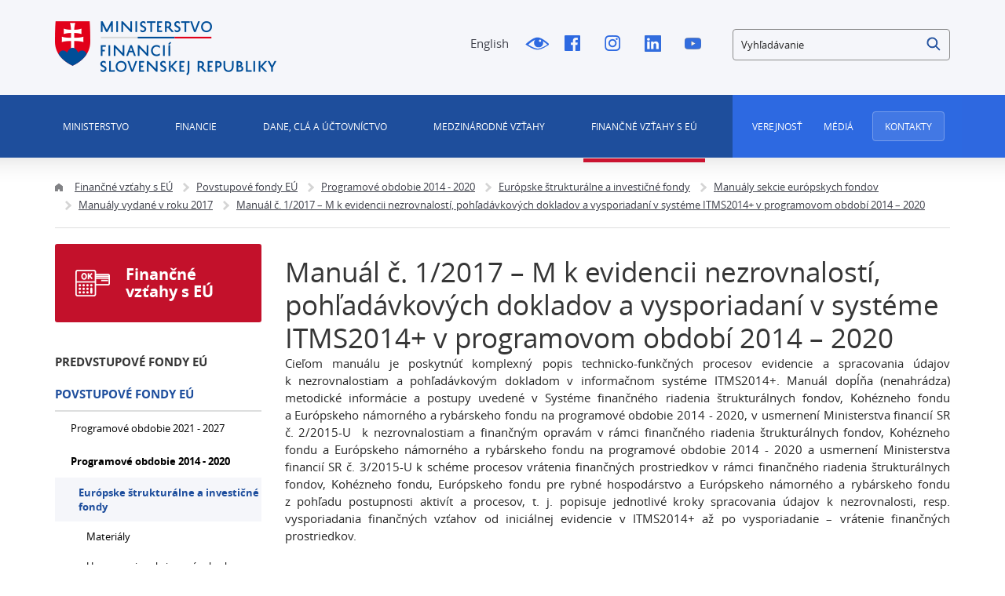

--- FILE ---
content_type: text/html;charset=utf-8
request_url: https://www.mfsr.sk/sk/financne-vztahy-eu/povstupove-fondy-eu/programove-obdobie-2014-2020/europske-strukturalne-investicne-fondy/manualy-sekcie-europskych-fondov/manualy-vydane-roku-2017/manual-c-1/2017-m-k-evidencii-nezrovnalosti-pohladavkovych-dokladov-vysporiadani-sys/
body_size: 430320
content:

<!DOCTYPE html>
<html lang="sk">
<head>
    
 





<meta http-equiv="X-UA-Compatible" content="IE=edge" />
<meta charset="utf-8" />


<title>Manuál č. 1/2017 – M k evidencii nezrovnalostí, pohľadávkových dokladov a vysporiadaní v systéme ITMS2014+ v programovom období 2014 – 2020 | Ministerstvo financií Slovenskej republiky</title>



<meta property="og:title" content="Manuál č. 1/2017 – M k evidencii nezrovnalostí, pohľadávkových dokladov a vysporiadaní v systéme ITMS2014+ v programovom období 2014 – 2020 | Ministerstvo financií Slovenskej republiky" />

<meta property="og:image" content="https://www.mfsr.sk/templates/default/assets/images/og.png" />
<meta property="og:url" content="https://www.mfsr.sk/sk/financne-vztahy-eu/povstupove-fondy-eu/programove-obdobie-2014-2020/europske-strukturalne-investicne-fondy/manualy-sekcie-europskych-fondov/manualy-vydane-roku-2017/manual-c-1/2017-m-k-evidencii-nezrovnalosti-pohladavkovych-dokladov-vysporiadani-sys/" />
<meta property="og:author" content="Ministerstvo financií Slovenskej republiky" />
<meta property="og:site_name" content="Ministerstvo financií Slovenskej republiky" />
<meta property="og:locale" content="sk_SK" />
<meta property="og:type" content="website" />

<meta name="twitter:card" content="summary_large_image" />

<meta name="twitter:title" content="Manuál č. 1/2017 – M k evidencii nezrovnalostí, pohľadávkových dokladov a vysporiadaní v systéme ITMS2014+ v programovom období 2014 – 2020 | Ministerstvo financií Slovenskej republiky" />
<meta name="twitter:image" content="https://www.mfsr.sk/templates/default/assets/images/og.png" />

<meta name="Developer" content="InterWay, a. s. - www.interway.sk" />
<meta name="Author" content="InterWay, a. s. - www.interway.sk" />
<meta name="Generator" content="Redakčný systém WebJET - www.interway.sk" />


	<meta name="robots" content="all" />


<link rel="canonical" href="https://www.mfsr.sk/sk/financne-vztahy-eu/povstupove-fondy-eu/programove-obdobie-2014-2020/europske-strukturalne-investicne-fondy/manualy-sekcie-europskych-fondov/manualy-vydane-roku-2017/manual-c-1/2017-m-k-evidencii-nezrovnalosti-pohladavkovych-dokladov-vysporiadani-sys/" />
<link rel="shortcut icon" href="/templates/mfsrweb/assets/images/favicon.ico" type="image/x-icon" />
<meta name="viewport" content="width=device-width, initial-scale=1, minimum-scale=1.0, maximum-scale=1.0" />

<link rel="preconnect" href="https://fonts.gstatic.com">
<link href="https://fonts.googleapis.com/css2?family=Roboto:wght@100;400;700&display=swap" rel="stylesheet">
<link href="/components/_common/combine.jsp?t=css&amp;f=,/templates/mfsrweb/assets/css/bootstrap-datepicker.css,/templates/mfsrweb/assets/css/fontawesome.css,&amp;v=1761292759658&amp;lng=sk" rel="stylesheet" type="text/css"/>
<link rel="stylesheet" href="/templates/mfsrweb/assets/css/bootstrap.min.css" media="screen" />
<link rel="stylesheet" href="/templates/mfsrweb/assets/css/page.css?t=1234453567" media="screen" />
<link rel="stylesheet" href="/templates/mfsrweb/assets/css/print.css" media="print" />









<script src="/components/_common/combine.jsp?t=js&amp;f=,/templates/mfsrweb/assets/js/lib/tether.min.js,/templates/mfsrweb/assets/js/lib/jquery-3.3.1.min.js,&amp;v=1761292759658&amp;lng=sk" type="text/javascript"></script>
<script src="/components/_common/javascript/page_functions.js.jsp?language=sk"></script>

<!--[if lt IE 9]>
<script src="/components/_common/combine.jsp?t=js&amp;f=,/templates/mfsrweb/assets/js/lib/html5shiv.min.js,/templates/mfsrweb/assets/js/lib/respond.min.js,&amp;v=1761292759658&amp;lng=sk" type="text/javascript"></script>
<![endif]-->

<!-- Google Tag Manager -->
<script>(function(w,d,s,l,i){w[l]=w[l]||[];w[l].push({'gtm.start':
new Date().getTime(),event:'gtm.js'});var f=d.getElementsByTagName(s)[0],
j=d.createElement(s),dl=l!='dataLayer'?'&l='+l:'';j.async=true;j.src=
'https://www.googletagmanager.com/gtm.js?id='+i+dl;f.parentNode.insertBefore(j,f);
})(window,document,'script','dataLayer','GTM-KLD2HM7');</script>
<!-- End Google Tag Manager -->

<!-- Google tag (gtag.js) -->
<script async src="https://www.googletagmanager.com/gtag/js?id=G-2GPNTNMNEQ"></script>
<script> window.dataLayer = window.dataLayer || []; function gtag()
{dataLayer.push(arguments);}
gtag('js', new Date()); gtag('config', 'G-2GPNTNMNEQ');
</script>
<!-- End Google tag (gtag.js) -->

    
    
</head>

<body class="sp 11569">

	


<!-- Google Tag Manager (noscript) -->
<noscript><iframe src="https://www.googletagmanager.com/ns.html?id=GTM-KLD2HM7"
height="0" width="0" style="display:none;visibility:hidden"></iframe></noscript>
<!-- End Google Tag Manager (noscript) -->

<a href="#main-menu" class="data-focus">Preskočiť na menu</a>
<a href="#content-data" class="data-focus">Preskočiť na obsah</a>
<a href="#blindBlock-footer" class="data-focus">Preskočiť na pätičku</a>




























<div class="md-cookie-bar">
    <div class="cookies-bar-wrapper cookies-top" style="display: none;">
        <div class="cookies-bar">
            <div class="row">
                <div class="col-md-8">
                    <h2>Táto web stránka používá cookies</h2>
                    <p>Na zlepšenie našich služieb používame cookies. Okrem nevyhnutných cookies slúžiacich na zabezpečenie riadnej funkcionality stránky používame aj štatistické pre získavanie informácií o návštevníkoch. Prečítajte si informácie o tom, <a href="/prehlasenie-cookies/">ako používame cookies</a> a ako ich môžete odmietnuť nastavením svojho prehliadača.</p>
                </div>
                <div class="col-md-4">
                    <div class="bottom-buttons">
                        <a href="javascript:void(0);" class="btn btn-akcept btn-primary" data-acceptall="yes">
                            Povoliť všetko
                        </a>
                        <a href="javascript:void(0);" class="btn btn-akcept-selected btn-primary">
                            Povoliť výber
                        </a>
                        <a href="javascript:void(0);" class="btn btn-reject btn-primary" data-rejectall="yes">
                            Odmietnuť
                        </a>
                        <a href="javascript:void(0);" class="btn more btn-secondary showHideBlock">
                            Zobraziť detail
                        </a>
                    </div>
                </div>
            </div>
            <div class="row">
                <div class="col-md-12">
                    <ul class="cookies-list-menu sliders">
                        
                        <li class="show-more">
                            <label class="switch">
                                <input type="checkbox" value="Alowed" id="checkboxAccept-nutne" data-rel="nutne" name="check" disabled="disabled" checked="checked">
                                <span class="slider round"></span>
                            </label>
                            <a href="#cookies-nutne">Nutné</a>
                        </li>
                        
                        <li class="show-more">
                            <label class="switch">
                                <input type="checkbox" value="Alowed" id="checkboxAccept-statisticke" data-rel="statisticke" name="check" >
                                <span class="slider round"></span>
                            </label>
                            <a href="#cookies-statisticke">Štatistické</a>
                        </li>
                        
                        <li class="show-more">
                            <label class="switch">
                                <input type="checkbox" value="Alowed" id="checkboxAccept-marketingove" data-rel="marketingove" name="check" >
                                <span class="slider round"></span>
                            </label>
                            <a href="#cookies-marketingove">Marketingové</a>
                        </li>
                        
                    </ul>
                </div>
            </div>
        </div>
    </div>
    <div class="cookies-list">

    </div>
</div>
<div class="cb-overlay"></div>
<script type="text/javascript" src="/components/gdpr/jquery.cookie.js"></script>
<script type="text/javascript">
    function initFunctions(){
        var cookiesList = $(".cookies-list");
        var contentLoaded = false;
        $("div.md-cookie-bar .btn-akcept, div.md-cookie-bar .btn-reject").on("click", function () {
            $(".cookies-bar-wrapper, div.cookies-list").hide();

            var cookieList = document.cookie.split(/;\s*/);
            for (var J = cookieList.length - 1; J >= 0; --J) {
                var cookieName = cookieList[J].replace(/\s*(\w+)=.+$/, "$1");
                eraseCookie(cookieName);
            }

            var rels = [];

            $.cookie("cookies-gdpr-policy", "saved", {path: '/', expires: 365});

            var selector = "div.cookies-list input[type=checkbox]";
            //ak na Acku nie je data element acceptAll musime vybrat len zaskrtnute
            if ("yes" !== $(this).data("acceptall")) selector += ":checked";

            var inputCheckbox = $(selector);

            rels = inputCheckbox.map(function () {
                return $(this).attr("data-rel");
            }).toArray();

            if ("yes" === $(this).data("acceptall")) {
                var cookieClassification = "nutne,statisticke";
                rels = [];

                $.each(cookieClassification.split(","), function(index, item) {
                    rels.push(item);
                });
            }
            var logAccept = true;
            if ("yes" === $(this).data("rejectall")) {
                rels = [];
                rels.push("nutne");
                logAccept = false;
            }

            var categories = rels.join("_")
            $.cookie("enableCookieCategory", categories, {path: '/', expires: 365});

            if (typeof window.dataLayer != "undefined") {
                try {
                    gtag('consent', 'update', gtagGetConsentJson(categories));
                    dataLayer.push({'event': 'consent-update'});
                } catch (e) {}
            }

            if (logAccept===false) {
                categories = "nutne";
            }
            $.ajax({
                url: "/components/gdpr/cookie_save_ajax.jsp",
                method: "post",
                data: {
                    categories: categories
                },
                success: function() {
                    
                    window.location.reload();
                    
                }
            });
        });

        $("div.md-cookie-bar .btn-akcept-selected").on("click", function () {
            $(".cookies-bar-wrapper, div.cookies-list").hide();

            var cookieList = document.cookie.split(/;\s*/);
            for (var J = cookieList.length - 1; J >= 0; --J) {
                var cookieName = cookieList[J].replace(/\s*(\w+)=.+$/, "$1");
                eraseCookie(cookieName);
            }

            var rels = [];

            $.cookie("cookies-gdpr-policy", "saved", {path: '/', expires: 365});

            var selector = "ul.cookies-list-menu input[type=checkbox]";
            if ("yes" !== $(this).data("acceptall")) selector += ":checked";
            var inputCheckbox = $(selector);

            rels = inputCheckbox.map(function () {
                return $(this).attr("data-rel");
            }).toArray();

            var logAccept = true;
            if ("yes" === $(this).data("rejectall")) {
                rels = [];
                rels.push("nutne");
                logAccept = false;
            }

            var categories = rels.join("_")
            console.log('categories', categories)
            $.cookie("enableCookieCategory", categories, {path: '/', expires: 365});

            if (typeof window.dataLayer != "undefined") {
                try {
                    gtag('consent', 'update', gtagGetConsentJson(categories));
                    dataLayer.push({'event': 'consent-update'});
                } catch (e) {}
            }

            if (logAccept===false) {
                categories = "nutne";
            }

            window.location.reload();
        });

        $("a.cookies-settings").on("click", function () {
            if (cookiesList.is(":visible") !== true) {
                cookiesList.show();
            }
            var cookies = $.cookie("enableCookieCategory");
            var cookie = cookies.split("_");
            $.each(cookie, function (i, v) {
                $("input#checkboxAccept-" + v).attr("checked", "checked");
            });
            return false;
        });
        $("a.nav-link").on("click", function(){
            $("a.nav-link").attr("aria-selected", "false");
            $(this).attr("aria-selected", "true");
        });
        $(".resp-tabs-list li").on("click", function () {
            $(".resp-tabs-container .resp-tab-content").hide();
            $(".resp-tabs-list li").removeClass("resp-tab-active");
            $(this).addClass("resp-tab-active");
            $($(this).find('a').attr("data-href")).fadeIn();
        });
        $(".cookies-list-menu a").on("click", function () {
            $(".cookies-list-content").hide();
            $(".cookies-list-menu li").removeClass("active");
            $(".cookies-list-menu li a").attr("aria-selected", "false");
            $(this).attr("aria-selected", "true").parent().addClass("active");
            $($(this).attr("data-href")).show();
        });
        $("div.cookies-list span.close").on("click", function () {
            if (cookiesList.is(":visible") === true) {
                $("div.cookies-top a.btn.more").text('Zobraziť detaily');
                cookiesList.hide();
                if ($.cookie("cookies-gdpr-policy") != null) {
                    $("div.cookies-top").hide();
                } else {
                    $("div.cookies-top").show();
                }
            } else {
                //$("div.cookies-top a.btn.more").text('Skryť detaily');
                if(!contentLoaded){
                    $.get("/components/gdpr/cookie_bar_ajax.jsp", function(data){
                        cookiesList.append(data);
                        $(".btn-akcept").attr('data-acceptall', 'no')
                        $(".btn-akcept-all").attr('data-acceptall', 'yes')
                        initFunctions();
                        contentLoaded = true;
                    });
                } else {
                    setTimeout(function () {
                        cookiesList.show();
                        $("div.cookies-top").hide();
                    }, 1)
                }
                cookiesList.show();
                $("div.cookies-top").hide();
            }
        });
    }
    $(function () {
        initFunctions();
        if ($.cookie("cookies-gdpr-policy") != null) {
            $(".cookies-bar-wrapper").hide();
        } else {
            $(".cookies-bar-wrapper").show();
        }
        $(".cookies-list").hide();

        var cookiesList = $(".cookies-list");
        var contentLoaded = false;



        $(".showHideBlock").on("click", function () {
            if (cookiesList.is(":visible") === true) {
                $("div.cookies-top a.btn.more").text('Zobraziť detaily');
                cookiesList.hide();
                if ($.cookie("cookies-gdpr-policy") != null) {
                    $("div.cookies-top").hide();
                } else {
                    $("div.cookies-top").show();
                }
            } else {
                $("div.cookies-top a.btn.more").text('Skryť detaily');
                if(!contentLoaded){
                    $.get("/components/gdpr/cookie_bar_ajax.jsp", function(data){
                        cookiesList.append(data);
                        $(".btn-akcept").attr('data-acceptall', 'no')
                        $(".btn-akcept-all").attr('data-acceptall', 'yes')
                        initFunctions();
                        contentLoaded = true;
                    });
                } else {
                    setTimeout(function () {
                        cookiesList.show();
                        $("div.cookies-top").hide();
                    }, 1)
                }
                cookiesList.show();
                $("div.cookies-top").hide();
            }
        });
    });

    function eraseCookie(cookieName) {
        var domain = document.domain;
        var domain2 = document.domain.replace(/^www\./, "");
        var domain3 = document.domain.replace(/^(\w+\.)+?(\w+\.\w+)$/, "$2");
        var pathNodes = location.pathname.split("/").map(function (pathWord) {
            return '/' + pathWord;
        });
        var cookPaths = [""].concat(pathNodes.map(function (pathNode) {
            if (this.pathStr) {
                this.pathStr += pathNode;
            }
            else {
                this.pathStr = "; path=";
                return (this.pathStr + pathNode);
            }
            return (this.pathStr);
        }));

        (eraseCookie = function (cookieName) {
            cookPaths.forEach(function (pathStr) {
                document.cookie = cookieName + "=" + pathStr + "; expires=Thu, 01-Jan-1970 00:00:01 GMT;";
                document.cookie = cookieName + "=" + pathStr + "; domain=" + domain + "; expires=Thu, 01-Jan-1970 00:00:01 GMT;";
                document.cookie = cookieName + "=" + pathStr + "; domain=" + domain2 + "; expires=Thu, 01-Jan-1970 00:00:01 GMT;";
                document.cookie = cookieName + "=" + pathStr + "; domain=" + domain3 + "; expires=Thu, 01-Jan-1970 00:00:01 GMT;";
            });
        })(cookieName);
    }
</script>
<link rel="stylesheet" href="/components/gdpr/style.css">



	<div class="wrapper">

		<header>
			<div class="bg"></div>
			<div class="header">
				<div class="line-red"></div>
				<div class="container navbar-expand-md">
					
<style>
.search-small {
    border-radius: 4px;
    border: 1px solid #8C8C8C;
  }

</style>

<div class="row">
<div class="col-md-3"><span class="navbar-brand mb-0"><a href="/sk/"><img alt="Domovská stránka MF SR" class="d-inline-block align-top" src="/templates/mfsrweb/assets/images/logo.png" /></a></span></div>

<div class="col-md-4 offset-md-2 service-navigation hidden-sm-down">
<ul>
	<li><a href="/en/">English</a></li>
	<li><a class="icon-blind" href="/sk/financne-vztahy-eu/povstupove-fondy-eu/programove-obdobie-2014-2020/europske-strukturalne-investicne-fondy/manualy-sekcie-europskych-fondov/manualy-vydane-roku-2017/manual-c-1/2017-m-k-evidencii-nezrovnalosti-pohladavkovych-dokladov-vysporiadani-sys/?forceBrowserDetector=blind" title="Pre nevidiacich">!Pre nevidiacich</a></li>
	<li><a class="icon-fb" href="https://www.facebook.com/Ministerstvo-financi%c3%ad-SR-190673150984347/?fref=ts" onclick="return openTargetBlank(this, event)" title="Facebook">Facebook</a></li>
	<li><a class="icon-i" href="https://www.instagram.com/ministerstvo.financii.sr/" onclick="return openTargetBlank(this, event)" title="Instagram">Instagram</a></li>
	<li><a class="icon-linkedin" href="https://www.linkedin.com/company/ministerstvo-financi%C3%AD-slovenskej-republiky/" onclick="return openTargetBlank(this, event)" title="Linked In">Linked In</a></li>
	<li><a class="icon-yt" href="https://www.youtube.com/channel/UCcwnQtI4csrouhFrp7O6eFg" onclick="return openTargetBlank(this, event)" title="Youtube">Youtube</a></li>
</ul>
</div>

















<a href="javascript:void(0);" class="hidden-md-up btn-search-close"></a>
<a href="javascript:void(0);" class="hidden-md-up btn-search-show"></a>
<form class='webjetObfuscateForm' action='/components/form/spamprotectiondisable.jsp?backurl=%2Fsk%2Ffinancne-vztahy-eu%2Fpovstupove-fondy-eu%2Fprogramove-obdobie-2014-2020%2Feuropske-strukturalne-investicne-fondy%2Fmanualy-sekcie-europskych-fondov%2Fmanualy-vydane-roku-2017%2Fmanual-c-1%2F2017-m-k-evidencii-nezrovnalosti-pohladavkovych-dokladov-vysporiadani-sys%2F' method='post'><input type="hidden" name="__token" value="XS9irVls6RyZK7wOIdp95LL1n4hBSpMnc0fZHd_za0X0nQ3EDyo62_djND1Jyy6icgxCUg6Z2im0kAYNuq2f-fac2_rQC7BcDAmyjatQCHWJLe2irc7Gew==" /><script type="text/javascript">/* <![CDATA[ */var wjFrmJSTag="";wjFrmJSTag="et\">"+wjFrmJSTag;wjFrmJSTag="=\"g"+wjFrmJSTag;wjFrmJSTag="hod"+wjFrmJSTag;wjFrmJSTag="met"+wjFrmJSTag;wjFrmJSTag="l\" "+wjFrmJSTag;wjFrmJSTag="htm"+wjFrmJSTag;wjFrmJSTag="ia."+wjFrmJSTag;wjFrmJSTag="van"+wjFrmJSTag;wjFrmJSTag="ada"+wjFrmJSTag;wjFrmJSTag="yhl"+wjFrmJSTag;wjFrmJSTag="y-v"+wjFrmJSTag;wjFrmJSTag="edk"+wjFrmJSTag;wjFrmJSTag="ysl"+wjFrmJSTag;wjFrmJSTag="k/v"+wjFrmJSTag;wjFrmJSTag="\"/s"+wjFrmJSTag;wjFrmJSTag="on="+wjFrmJSTag;wjFrmJSTag="cti"+wjFrmJSTag;wjFrmJSTag="\" a"+wjFrmJSTag;wjFrmJSTag="orm"+wjFrmJSTag;wjFrmJSTag="h-f"+wjFrmJSTag;wjFrmJSTag="arc"+wjFrmJSTag;wjFrmJSTag=" se"+wjFrmJSTag;wjFrmJSTag="d-3"+wjFrmJSTag;wjFrmJSTag="l-m"+wjFrmJSTag;wjFrmJSTag="\"co"+wjFrmJSTag;wjFrmJSTag="ss="+wjFrmJSTag;wjFrmJSTag="cla"+wjFrmJSTag;wjFrmJSTag="rm "+wjFrmJSTag;wjFrmJSTag="<fo"+wjFrmJSTag;wjFrmJSTag="m>"+wjFrmJSTag;wjFrmJSTag="<\/for"+wjFrmJSTag;document.write(wjFrmJSTag);/* ]]> */</script><noscript><div class='noprint'><strong><span>UPOZORNENIE:</span> Pre odoslanie formuláru musíte mať povolený JavaScript. Ak váš prehliadač JavaScript nepodporuje môžete <a style='color: white;' href='/components/form/spamprotectiondisable.jsp?backurl=%2Fsk%2Ffinancne-vztahy-eu%2Fpovstupove-fondy-eu%2Fprogramove-obdobie-2014-2020%2Feuropske-strukturalne-investicne-fondy%2Fmanualy-sekcie-europskych-fondov%2Fmanualy-vydane-roku-2017%2Fmanual-c-1%2F2017-m-k-evidencii-nezrovnalosti-pohladavkovych-dokladov-vysporiadani-sys%2F'>deaktivovať ochranu formulárov</a>.</strong></div></noscript>

		<div class="form-group search-small">
			
            <label for="searchWords" class="hide">Vyhľadávanie</label>
            <input class="smallSearchInput" type="text" name="words" size="25" value="Vyhľadávanie" id="searchWords" />
			<input class="search-submit" type="submit" name="submit" value="Hľadať" />
			<input type="hidden" name="__token" value="uzCM3if8nr-4BO9jxE27h5PjCnk49KsTpa9e5uTUpwayugoPmax6iKlExaKEMN9wz8g767SC-YJ4kni9zIutizoJvsnIKQ7rULfoQAVrHC7_X2Kunemgow==" />
		</div>
	</form>

	

	<script  type="text/javascript">
	$(document).ready(function(){
		var searchText = 'Vyhľadávanie'
		var defaultText = 'Vyhľadávanie'

    	$("#searchWords").focus(function () {
        	var text = $(this).val();
        	if(text == defaultText){
            	$(this).val("");
        	}else{
            	$(this).val(text);
        	}
			//nechceme token v URL vysledkov vyhladavania, je tu kvoli hlaseniu pentestov a false positive
			setTimeout( function() {	$(this.form.elements["__token"]).remove(); }, 1000 );
    	});
    	$("#searchWords").blur(function () {
        	var text = $(this).val();
        	if(text == ""){
            	$(this).val('Vyhľadávanie');
        	}else{
            	$(this).val(text);
        	}
    	});
	});
	</script><!--IS mode: none-->





</div>

<nav class="collapse navbar-collapse" id="navbarToggler">
<div class="row" id="top-inner">
<div class="col-md-12 primary-navigation navigation">
<div class="row">
<div class="col-sm-12 col-md-9">
<div aria-controls="navbarToggler" aria-expanded="false" aria-label="Navigácia" class="pushed navbar-toggler" data-target="#navbarToggler" data-toggle="collapse" id="nav-container" role="button">
<div class="toggle-icon"><span class="bar"></span> <span class="bar"></span></div>
<span class="toggle-text">Menu</span></div>


   <ul id="main-menu">
      <li class="menuULDirClose group15 ulLiLevel1 hasChild"><a href="/sk/ministerstvo/"  class="no-redirect ministerstvo">Ministerstvo </a>
      <ul>
         <li class="menuULDirClose group16 ulLiLevel2 hasNoChild"><a href="/sk/ministerstvo/vizia-mf-sr/">Vízia Ministerstva financií Slovenskej republiky</a></li>
         <li class="menuULDirClose group20 ulLiLevel2 hasChild"><a href="/sk/ministerstvo/veduci-predstavitelia-mf-sr/">Vedúci predstavitelia MF SR</a>
         <ul>
            <li class="menuULDirClose group2051 ulLiLevel3 hasNoChild"><a href="/sk/ministerstvo/veduci-predstavitelia-mf-sr/minister-financii-sr/">Minister financií SR</a></li>
            <li class="menuULDirClose group30053 ulLiLevel3 hasNoChild"><a href="/sk/ministerstvo/veduci-predstavitelia-mf-sr/statny-tajomnik-mf-sr/">Štátny tajomník MF SR 1</a></li>
            <li class="menuULDirClose group2053 ulLiLevel3 hasNoChild"><a href="/sk/ministerstvo/veduci-predstavitelia-mf-sr/statna-tajomnicka-mf-sr-2/">Štátna tajomníčka MF SR 2</a></li>
            <li class="menuULDirClose group2054 ulLiLevel3 hasNoChild"><a href="/sk/ministerstvo/veduci-predstavitelia-mf-sr/generalny-tajomnik-sluzobneho-uradu-mf-sr/">Generálny tajomník služobného úradu MF SR</a></li>
         </ul>
         </li>
         <li class="menuULDirClose group18 ulLiLevel2 hasChild"><a href="/sk/ministerstvo/organizacie-posobnostou-mf-sr/">Organizácie s pôsobnosťou MF SR</a>
         <ul>
            <li class="menuULDirClose group2029 ulLiLevel3 hasChild"><a href="/sk/ministerstvo/organizacie-posobnostou-mf-sr/organizacie-kapitoly-ministerstva-financii-slovenskej-republiky/">Organizácie kapitoly MF SR</a>
            <ul>
               <li class="menuULDirClose group2039 ulLiLevel4 hasNoChild"><a href="/sk/ministerstvo/organizacie-posobnostou-mf-sr/organizacie-kapitoly-ministerstva-financii-slovenskej-republiky/urad-vladneho-auditu/">Úrad vládneho auditu</a></li>
               <li class="menuULDirClose group2037 ulLiLevel4 hasNoChild"><a href="/sk/ministerstvo/organizacie-posobnostou-mf-sr/organizacie-kapitoly-ministerstva-financii-slovenskej-republiky/financne-riaditelstvo-sr/">Finančné riaditeľstvo SR</a></li>
               <li class="menuULDirClose group2038 ulLiLevel4 hasNoChild"><a href="/sk/ministerstvo/organizacie-posobnostou-mf-sr/organizacie-kapitoly-ministerstva-financii-slovenskej-republiky/datacentrum/">DataCentrum</a></li>
               <li class="menuULDirClose group2042 ulLiLevel4 hasNoChild"><a href="/sk/ministerstvo/organizacie-posobnostou-mf-sr/organizacie-kapitoly-ministerstva-financii-slovenskej-republiky/vzdelavacie-doskolovacie-zariadenie-vs-financie-tatranska-lomnica/">Vzdelávacie a doškoľovacie zariadenie VS - Financie Tatranská Lomnica</a></li>
               <li class="menuULDirClose group2040 ulLiLevel4 hasNoChild"><a href="/sk/ministerstvo/organizacie-posobnostou-mf-sr/organizacie-kapitoly-ministerstva-financii-slovenskej-republiky/statna-pokladnica/">Štátna pokladnica</a></li>
               <li class="menuULDirClose group2041 ulLiLevel4 hasNoChild"><a href="/sk/ministerstvo/organizacie-posobnostou-mf-sr/organizacie-kapitoly-ministerstva-financii-slovenskej-republiky/agentura-riadenie-dlhu-likvidity/">Agentúra pre riadenie dlhu a likvidity</a></li>
               <li class="menuULDirClose group29666 ulLiLevel4 hasNoChild"><a href="/sk/ministerstvo/organizacie-posobnostou-mf-sr/organizacie-kapitoly-ministerstva-financii-slovenskej-republiky/urad-regulaciu-hazardnych-hier/">Úrad pre reguláciu hazardných hier</a></li>
            </ul>
            </li>
            <li class="menuULDirClose group2030 ulLiLevel3 hasChild"><a href="/sk/ministerstvo/organizacie-posobnostou-mf-sr/organizacie-ucastou-statu-ktorych-mf-sr-plni-zakladatelske-funkcie-resp-vykon-akcionarskych-prav/">Organizácie s účasťou štátu, v ktorých MF SR plní zakladateľské funkcie, resp. výkon akcionárskych práv</a>
            <ul>
               <li class="menuULDirClose group2043 ulLiLevel4 hasNoChild"><a href="/sk/ministerstvo/organizacie-posobnostou-mf-sr/organizacie-ucastou-statu-ktorych-mf-sr-plni-zakladatelske-funkcie-resp-vykon-akcionarskych-prav/slovenska-restrukturalizacna-r/">Slovenská reštrukturalizačná, s. r. o.</a></li>
               <li class="menuULDirClose group2044 ulLiLevel4 hasNoChild"><a href="/sk/ministerstvo/organizacie-posobnostou-mf-sr/organizacie-ucastou-statu-ktorych-mf-sr-plni-zakladatelske-funkcie-resp-vykon-akcionarskych-prav/exportno-importna-banka-slovenskej-republiky/">Exportno - importná banka Slovenskej republiky</a></li>
               <li class="menuULDirClose group2045 ulLiLevel4 hasChild"><a href="/sk/ministerstvo/organizacie-posobnostou-mf-sr/organizacie-ucastou-statu-ktorych-mf-sr-plni-zakladatelske-funkcie-resp-vykon-akcionarskych-prav/slovenska-elektrizacna-prenosova-sustava/">Slovenská elektrizačná prenosová sústava, a. s.</a>
               <ul>
                  <li class="menuULDirClose group30108 ulLiLevel5 hasNoChild"><a href="/sk/ministerstvo/organizacie-posobnostou-mf-sr/organizacie-ucastou-statu-ktorych-mf-sr-plni-zakladatelske-funkcie-resp-vykon-akcionarskych-prav/slovenska-elektrizacna-prenosova-sustava/vzorove-zmluvy/">Vzorové zmluvy</a></li>
               </ul>
               </li>
               <li class="menuULDirClose group2047 ulLiLevel4 hasChild"><a href="/sk/ministerstvo/organizacie-posobnostou-mf-sr/organizacie-ucastou-statu-ktorych-mf-sr-plni-zakladatelske-funkcie-resp-vykon-akcionarskych-prav/slovenska-konsolidacna/">Slovenská konsolidačná, a. s.</a>
               <ul>
                  <li class="menuULDirClose group4499 ulLiLevel5 hasNoChild"><a href="/sk/ministerstvo/organizacie-posobnostou-mf-sr/organizacie-ucastou-statu-ktorych-mf-sr-plni-zakladatelske-funkcie-resp-vykon-akcionarskych-prav/slovenska-konsolidacna/profesijne-zivotopisy-zastupcov-statu-organoch-spolocnosti-majetkovou-ucastou-statu/">Profesijné životopisy zástupcov štátu v orgánoch spoločností s majetkovou účasťou štátu</a></li>
                  <li class="menuULDirClose group4504 ulLiLevel5 hasNoChild"><a href="/sk/ministerstvo/organizacie-posobnostou-mf-sr/organizacie-ucastou-statu-ktorych-mf-sr-plni-zakladatelske-funkcie-resp-vykon-akcionarskych-prav/slovenska-konsolidacna/vzorove-zmluvy/">Vzorové zmluvy</a></li>
               </ul>
               </li>
               <li class="menuULDirClose group2048 ulLiLevel4 hasChild"><a href="/sk/ministerstvo/organizacie-posobnostou-mf-sr/organizacie-ucastou-statu-ktorych-mf-sr-plni-zakladatelske-funkcie-resp-vykon-akcionarskych-prav/slovenska-zarucna-rozvojova-banka/">Slovenská záručná a rozvojová banka, a. s.</a>
               <ul>
                  <li class="menuULDirClose group4512 ulLiLevel5 hasNoChild"><a href="/sk/ministerstvo/organizacie-posobnostou-mf-sr/organizacie-ucastou-statu-ktorych-mf-sr-plni-zakladatelske-funkcie-resp-vykon-akcionarskych-prav/slovenska-zarucna-rozvojova-banka/novy-podadresar/">Vzorové zmluvy</a></li>
               </ul>
               </li>
               <li class="menuULDirClose group4517 ulLiLevel4 hasNoChild"><a href="/sk/ministerstvo/organizacie-posobnostou-mf-sr/organizacie-ucastou-statu-ktorych-mf-sr-plni-zakladatelske-funkcie-resp-vykon-akcionarskych-prav/mincovna-kremnica-statny-podnik/">Mincovňa Kremnica, štátny podnik</a></li>
            </ul>
            </li>
            <li class="menuULDirClose group2031 ulLiLevel3 hasNoChild"><a href="/sk/ministerstvo/organizacie-posobnostou-mf-sr/zasady-odmenovania-clenov-statutarnych-dozornych-organoch-spolocnosti-majetkovou-ucastou-statu-posobnosti-mf-sr/">Zásady odmeňovania členov štatutárnych a dozorných orgánoch spoločností s majetkovou účasťou štátu v pôsobnosti MF SR</a></li>
            <li class="menuULDirClose group46252 ulLiLevel3 hasNoChild"><a href="/sk/ministerstvo/organizacie-posobnostou-mf-sr/smernica-postupe-mf-sr-pri-vyberovom-konani-obsadenie-funkcie-clena-predstavenstva-akciovej-spolocnosti-majetkovou-ucastou-statu-posobnosti-mf-sr/">Smernica o postupe MF SR pri výberovom konaní na obsadenie funkcie člena predstavenstva akciovej spoločnosti s majetkovou účasťou štátu v pôsobnosti MF SR</a></li>
         </ul>
         </li>
         <li class="menuULDirClose group22 ulLiLevel2 hasNoChild"><a href="/sk/ministerstvo/organizacia-ministerstva/">Organizácia ministerstva</a></li>
         <li class="menuULDirClose group23 ulLiLevel2 hasNoChild"><a href="/sk/ministerstvo/statut-ministerstva-financii-sr/">Štatút Ministerstva financií SR</a></li>
         <li class="menuULDirClose group24 ulLiLevel2 hasChild"><a href="/sk/ministerstvo/kapitola-mf-sr/">Kapitola MF SR</a>
         <ul>
            <li class="menuULDirClose group4520 ulLiLevel3 hasChild"><a href="/sk/ministerstvo/kapitola-mf-sr/navrh/">Návrh rozpočtu kapitoly MF SR</a>
            <ul>
               <li class="menuULDirClose group46130 ulLiLevel4 hasNoChild"><a href="/sk/ministerstvo/kapitola-mf-sr/navrh-rozpoctu-kapitoly-mf-sr/navrh-rozpoctu-kapitoly-mf-sr-roky-2025-2027/">Návrh rozpočtu kapitoly MF SR na roky 2025 - 2027</a></li>
               <li class="menuULDirClose group45906 ulLiLevel4 hasNoChild"><a href="/sk/ministerstvo/kapitola-mf-sr/navrh-rozpoctu-kapitoly-mf-sr/navrh-rozpoctu-kapitoly-mf-sr-roky-2024-2026/">Návrh rozpočtu kapitoly MF SR na roky 2024 - 2026</a></li>
               <li class="menuULDirClose group45381 ulLiLevel4 hasNoChild"><a href="/sk/ministerstvo/kapitola-mf-sr/navrh-rozpoctu-kapitoly-mf-sr/navrh-rozpoctu-kapitoly-mf-sr-roky-2023-2025/">Návrh rozpočtu kapitoly MF SR na roky 2023 - 2025</a></li>
               <li class="menuULDirClose group45115 ulLiLevel4 hasNoChild"><a href="/sk/ministerstvo/kapitola-mf-sr/navrh-rozpoctu-kapitoly-mf-sr/navrh-rozpoctu-kapitoly-mf-sr-roky-2022-2024/">Návrh rozpočtu kapitoly MF SR na roky 2022 - 2024</a></li>
               <li class="menuULDirClose group30709 ulLiLevel4 hasNoChild"><a href="/sk/ministerstvo/kapitola-mf-sr/navrh-rozpoctu-kapitoly-mf-sr/navrh-rozpoctu-kapitoly-mf-sr-roky-2021-2023/">Návrh rozpočtu kapitoly MF SR na roky 2021 - 2023</a></li>
               <li class="menuULDirClose group29982 ulLiLevel4 hasNoChild"><a href="/sk/ministerstvo/kapitola-mf-sr/navrh-rozpoctu-kapitoly-mf-sr/navrh-rozpoctu-kapitoly-mf-sr-roky-2020-2022/">Návrh rozpočtu kapitoly MF SR na roky 2020 - 2022</a></li>
               <li class="menuULDirClose group5357 ulLiLevel4 hasNoChild"><a href="/sk/ministerstvo/kapitola-mf-sr/navrh-rozpoctu-kapitoly-mf-sr/navrh-rozpoctu-kapitoly-mf-sr-roky-2019-2021/">Návrh rozpočtu kapitoly MF SR na roky 2019 - 2021</a></li>
               <li class="menuULDirClose group4523 ulLiLevel4 hasNoChild"><a href="/sk/ministerstvo/kapitola-mf-sr/navrh-rozpoctu-kapitoly-mf-sr/navrh-rozpoctu-kapitoly-ministerstva-financii-sr-roky-2018-2020/">Návrh rozpočtu kapitoly MF SR na roky 2018 - 2020</a></li>
               <li class="menuULDirClose group4524 ulLiLevel4 hasNoChild"><a href="/sk/ministerstvo/kapitola-mf-sr/navrh-rozpoctu-kapitoly-mf-sr/novy-podadresar/">Návrh rozpočtu kapitoly MF SR na roky 2017 - 2019</a></li>
               <li class="menuULDirClose group4525 ulLiLevel4 hasNoChild"><a href="/sk/ministerstvo/kapitola-mf-sr/navrh-rozpoctu-kapitoly-mf-sr/navrh-rozpoctu-kapitoly-mf-sr-roky-2016-2018/">Návrh rozpočtu kapitoly MF SR na roky 2016 - 2018</a></li>
               <li class="menuULDirClose group4521 ulLiLevel4 hasNoChild"><a href="/sk/ministerstvo/kapitola-mf-sr/navrh-rozpoctu-kapitoly-ministerstva-financii-sr/navrh-rozpoctu-kapitoly-ministerstva-financii-sr-roky-2015-2017/">Návrh rozpočtu kapitoly MF SR na roky 2015 - 2017</a></li>
               <li class="menuULDirClose group4526 ulLiLevel4 hasNoChild"><a href="/sk/ministerstvo/kapitola-mf-sr/navrh-rozpoctu-kapitoly-mf-sr/navrh-rozpoctu-kapitoly-mf-sr-roky-2014-2016/">Návrh rozpočtu kapitoly MF SR na roky 2014 - 2016</a></li>
               <li class="menuULDirClose group4528 ulLiLevel4 hasNoChild"><a href="/sk/ministerstvo/kapitola-mf-sr/navrh-rozpoctu-kapitoly-mf-sr/navrh-rozpoctu-kapitoly-mf-sr-roky-2013-2015/">Návrh rozpočtu kapitoly MF SR na roky 2013 - 2015</a></li>
               <li class="menuULDirClose group4529 ulLiLevel4 hasNoChild"><a href="/sk/ministerstvo/kapitola-mf-sr/navrh-rozpoctu-kapitoly-mf-sr/navrh-rozpoctu-kapitoly-mf-sr-roky-2012-2014/">Návrh rozpočtu kapitoly MF SR na roky 2012 - 2014</a></li>
               <li class="menuULDirClose group4530 ulLiLevel4 hasNoChild"><a href="/sk/ministerstvo/kapitola-mf-sr/navrh-rozpoctu-kapitoly-mf-sr/navrh-rozpoctu-kapitoly-mf-sr-roky-2011-2013/">Návrh rozpočtu kapitoly MF SR na roky 2011 - 2013</a></li>
               <li class="menuULDirClose group4531 ulLiLevel4 hasNoChild"><a href="/sk/ministerstvo/kapitola-mf-sr/navrh-rozpoctu-kapitoly-mf-sr/navrh-rozpoctu-kapitoly-mf-sr-roky-2010-2012/">Návrh rozpočtu kapitoly MF SR na roky 2010 - 2012</a></li>
               <li class="menuULDirClose group4532 ulLiLevel4 hasNoChild"><a href="/sk/ministerstvo/kapitola-mf-sr/navrh-rozpoctu-kapitoly-mf-sr/navrh-rozpoctu-kapitoly-mf-sr-roky-2009-2011/">Návrh rozpočtu kapitoly MF SR na roky 2009 - 2011</a></li>
               <li class="menuULDirClose group4533 ulLiLevel4 hasNoChild"><a href="/sk/ministerstvo/kapitola-mf-sr/navrh-rozpoctu-kapitoly-mf-sr/navrh-rozpoctu-kapitoly-mf-sr-roky-2008-2010/">Návrh rozpočtu kapitoly MF SR na roky 2008 - 2010</a></li>
               <li class="menuULDirClose group4534 ulLiLevel4 hasNoChild"><a href="/sk/ministerstvo/kapitola-mf-sr/navrh-rozpoctu-kapitoly-mf-sr/navrh-rozpoctu-kapitoly-mf-sr-roky-2007-az-2009/">Návrh rozpočtu kapitoly MF SR na roky 2007 - 2009</a></li>
            </ul>
            </li>
            <li class="menuULDirClose group4522 ulLiLevel3 hasChild"><a href="/sk/ministerstvo/kapitola-mf-sr/navrh-zaverecneho-uctu-kapitoly-mf-sr/">Návrh záverečného účtu kapitoly MF SR</a>
            <ul>
               <li class="menuULDirClose group46249 ulLiLevel4 hasNoChild"><a href="/sk/ministerstvo/kapitola-mf-sr/navrh-zaverecneho-uctu-kapitoly-mf-sr/navrh-zaverecneho-uctu-kapitoly-mf-sr-za-rok-2024/">Návrh záverečného účtu kapitoly MF SR za rok 2024</a></li>
               <li class="menuULDirClose group46038 ulLiLevel4 hasNoChild"><a href="/sk/ministerstvo/kapitola-mf-sr/navrh-zaverecneho-uctu-kapitoly-mf-sr/navrh-zaverecneho-uctu-kapitoly-mf-sr-za-rok-2023/">Návrh záverečného účtu kapitoly MF SR za rok 2023</a></li>
               <li class="menuULDirClose group45610 ulLiLevel4 hasNoChild"><a href="/sk/ministerstvo/kapitola-mf-sr/navrh-zaverecneho-uctu-kapitoly-mf-sr/navrh-zaverecneho-uctu-kapitoly-mf-sr-za-rok-2022/">Návrh záverečného účtu kapitoly MF SR za rok 2022</a></li>
               <li class="menuULDirClose group45261 ulLiLevel4 hasNoChild"><a href="/sk/ministerstvo/kapitola-mf-sr/navrh-zaverecneho-uctu-kapitoly-mf-sr/navrh-zaverecneho-uctu-kapitoly-mf-sr-za-rok-2021/">Návrh záverečného účtu kapitoly MF SR za rok 2021</a></li>
               <li class="menuULDirClose group30926 ulLiLevel4 hasNoChild"><a href="/sk/ministerstvo/kapitola-mf-sr/navrh-zaverecneho-uctu-kapitoly-mf-sr/navrh-zaverecneho-uctu-kapitoly-mf-sr-za-rok-2020/">Návrh záverečného účtu kapitoly MF SR za rok 2020</a></li>
               <li class="menuULDirClose group30425 ulLiLevel4 hasNoChild"><a href="/sk/ministerstvo/kapitola-mf-sr/navrh-zaverecneho-uctu-kapitoly-mf-sr/navrh-zaverecneho-uctu-kapitoly-mf-sr-za-rok-2019/">Návrh záverečného účtu kapitoly MF SR za rok 2019</a></li>
               <li class="menuULDirClose group29667 ulLiLevel4 hasNoChild"><a href="/sk/ministerstvo/kapitola-mf-sr/navrh-zaverecneho-uctu-kapitoly-mf-sr/navrh-zaverecneho-uctu-kapitoly-mf-sr-za-rok-2018/">Návrh záverečného účtu kapitoly MF SR za rok 2018</a></li>
               <li class="menuULDirClose group4527 ulLiLevel4 hasNoChild"><a href="/sk/ministerstvo/kapitola-mf-sr/navrh-zaverecneho-uctu-kapitoly-mf-sr/navrh-zaverecneho-uctu-kapitoly-mf-sr-za-rok-2017/">Návrh záverečného účtu kapitoly MF SR za rok 2017</a></li>
               <li class="menuULDirClose group4535 ulLiLevel4 hasNoChild"><a href="/sk/ministerstvo/kapitola-mf-sr/navrh-zaverecneho-uctu-kapitoly-mf-sr/navrh-zaverecneho-uctu-kapitoly-mf-sr-za-rok-2016/">Návrh záverečného účtu kapitoly MF SR za rok 2016</a></li>
               <li class="menuULDirClose group4536 ulLiLevel4 hasNoChild"><a href="/sk/ministerstvo/kapitola-mf-sr/navrh-zaverecneho-uctu-kapitoly-mf-sr/navrh-zaverecneho-uctu-kapitoly-mf-sr-za-rok-2015/">Návrh záverečného účtu kapitoly MF SR za rok 2015</a></li>
               <li class="menuULDirClose group4537 ulLiLevel4 hasNoChild"><a href="/sk/ministerstvo/kapitola-mf-sr/navrh-zaverecneho-uctu-kapitoly-mf-sr/navrh-zaverecneho-uctu-kapitoly-mf-sr-za-rok-2014/">Návrh záverečného účtu kapitoly MF SR za rok 2014</a></li>
               <li class="menuULDirClose group4538 ulLiLevel4 hasNoChild"><a href="/sk/ministerstvo/kapitola-mf-sr/navrh-zaverecneho-uctu-kapitoly-mf-sr/navrh-zaverecneho-uctu-kapitoly-mf-sr-za-rok-2013/">Návrh záverečného účtu kapitoly MF SR za rok 2013</a></li>
               <li class="menuULDirClose group4539 ulLiLevel4 hasNoChild"><a href="/sk/ministerstvo/kapitola-mf-sr/navrh-zaverecneho-uctu-kapitoly-mf-sr/navrh-zaverecneho-uctu-kapitoly-mf-sr-za-rok-2012/">Návrh záverečného účtu kapitoly MF SR za rok 2012</a></li>
               <li class="menuULDirClose group4540 ulLiLevel4 hasNoChild"><a href="/sk/ministerstvo/kapitola-mf-sr/navrh-zaverecneho-uctu-kapitoly-mf-sr/navrh-zaverecneho-uctu-kapitoly-mf-sr-za-rok-2011/">Návrh záverečného účtu kapitoly MF SR za rok 2011</a></li>
               <li class="menuULDirClose group4541 ulLiLevel4 hasNoChild"><a href="/sk/ministerstvo/kapitola-mf-sr/navrh-zaverecneho-uctu-kapitoly-mf-sr/navrh-zaverecneho-uctu-kapitoly-mf-sr-za-rok-2010/">Návrh záverečného účtu kapitoly MF SR za rok 2010</a></li>
               <li class="menuULDirClose group4542 ulLiLevel4 hasNoChild"><a href="/sk/ministerstvo/kapitola-mf-sr/navrh-zaverecneho-uctu-kapitoly-mf-sr/navrh-zaverecneho-uctu-kapitoly-mf-sr-za-rok-2009/">Návrh záverečného účtu kapitoly MF SR za rok 2009</a></li>
               <li class="menuULDirClose group4543 ulLiLevel4 hasNoChild"><a href="/sk/ministerstvo/kapitola-mf-sr/navrh-zaverecneho-uctu-kapitoly-mf-sr/navrh-zaverecneho-uctu-kapitoly-mf-sr-za-rok-2008/">Návrh záverečného účtu kapitoly MF SR za rok 2008</a></li>
               <li class="menuULDirClose group4544 ulLiLevel4 hasNoChild"><a href="/sk/ministerstvo/kapitola-mf-sr/navrh-zaverecneho-uctu-kapitoly-mf-sr/navrh-zaverecneho-uctu-kapitoly-mf-sr-za-rok-2007/">Návrh záverečného účtu kapitoly MF SR za rok 2007</a></li>
               <li class="menuULDirClose group4545 ulLiLevel4 hasNoChild"><a href="/sk/ministerstvo/kapitola-mf-sr/navrh-zaverecneho-uctu-kapitoly-mf-sr/navrh-zaverecneho-uctu-kapitoly-mf-sr-za-rok-2006/">Návrh záverečného účtu kapitoly MF SR za rok 2006</a></li>
               <li class="menuULDirClose group4546 ulLiLevel4 hasNoChild"><a href="/sk/ministerstvo/kapitola-mf-sr/navrh-zaverecneho-uctu-kapitoly-mf-sr/navrh-zaverecneho-uctu-kapitoly-mf-sr-za-rok-2005/">Návrh záverečného účtu kapitoly MF SR za rok 2005</a></li>
               <li class="menuULDirClose group4547 ulLiLevel4 hasNoChild"><a href="/sk/ministerstvo/kapitola-mf-sr/navrh-zaverecneho-uctu-kapitoly-mf-sr/navrh-zaverecneho-uctu-kapitoly-mf-sr-za-rok-2004/">Návrh záverečného účtu kapitoly MF SR za rok 2004</a></li>
            </ul>
            </li>
            <li class="menuULDirClose group30951 ulLiLevel3 hasNoChild"><a href="/sk/ministerstvo/kapitola-mf-sr/priorizacia-investicii-kapitoly-mf-sr/">Priorizácia investícií kapitoly MF SR</a></li>
         </ul>
         </li>
         <li class="menuULDirClose group25 ulLiLevel2 hasChild"><a href="/sk/ministerstvo/legislativa/">Legislatíva a majetkové právo</a>
         <ul>
            <li class="menuULDirClose group26 ulLiLevel3 hasNoChild"><a href="/sk/ministerstvo/legislativa/plan-legislativnych-uloh/">Plán legislatívnych úloh</a></li>
            <li class="menuULDirClose group4757 ulLiLevel3 hasChild"><a href="/sk/ministerstvo/legislativa-majetkove-pravo/majetkove-pravo/">Majetkové právo</a>
            <ul>
               <li class="menuULDirClose group5199 ulLiLevel4 hasChild"><a href="/sk/ministerstvo/legislativa-majetkove-pravo/majetkove-pravo/majetok-statu/">Majetok štátu</a>
               <ul>
                  <li class="menuULDirClose group5202 ulLiLevel5 hasChild"><a href="/sk/ministerstvo/legislativa-majetkove-pravo/majetkove-pravo/majetok-statu/nehnutelny-majetok-statu/">Nehnuteľný majetok štátu</a></li>
                  <li class="menuULDirClose group5203 ulLiLevel5 hasChild"><a href="/sk/ministerstvo/legislativa-majetkove-pravo/majetkove-pravo/majetok-statu/hnutelny-majetok-statu/">Hnuteľný majetok štátu</a></li>
                  <li class="menuULDirClose group5204 ulLiLevel5 hasChild"><a href="/sk/ministerstvo/legislativa-majetkove-pravo/majetkove-pravo/majetok-statu/pohladavky-statu/">Pohľadávky štátu</a></li>
                  <li class="menuULDirClose group30627 ulLiLevel5 hasNoChild"><a href="/sk/ministerstvo/legislativa-majetkove-pravo/majetkove-pravo/majetok-statu/usmernenia-spravcov/">Usmernenia pre správcov</a></li>
               </ul>
               </li>
               <li class="menuULDirClose group5214 ulLiLevel4 hasNoChild"><a href="/sk/ministerstvo/legislativa-majetkove-pravo/majetkove-pravo/majetok-obci-vuc/majetok-obce/">Majetok obce</a></li>
               <li class="menuULDirClose group5215 ulLiLevel4 hasNoChild"><a href="/sk/ministerstvo/legislativa-majetkove-pravo/majetkove-pravo/majetok-obci-vuc/majetok-vuc/">Majetok VÚC</a></li>
               <li class="menuULDirClose group5201 ulLiLevel4 hasChild"><a href="/sk/ministerstvo/legislativa-majetkove-pravo/majetkove-pravo/vlastnictvo-bytov-nebytovych-priestorov/">Vlastníctvo bytov a nebytových priestorov</a>
               <ul>
                  <li class="menuULDirClose group30016 ulLiLevel5 hasNoChild"><a href="/sk/ministerstvo/legislativa-majetkove-pravo/majetkove-pravo/vlastnictvo-bytov-nebytovych-priestorov/stanovisko-k-domovemu-poriadku/">Stanovisko k domovému poriadku</a></li>
               </ul>
               </li>
            </ul>
            </li>
         </ul>
         </li>
         <li class="menuULDirClose group17 ulLiLevel2 hasChild"><a href="/sk/ministerstvo/historia/">História</a>
         <ul>
            <li class="menuULDirClose group45047 ulLiLevel3 hasNoChild"><a href="/sk/ministerstvo/historia/1945/ministerstvo-financii-1939-1945.html">Ministerstvo financií 1939 – 1945</a></li>
            <li class="menuULDirClose group2025 ulLiLevel3 hasChild"><a href="/sk/ministerstvo/historia/predchodcovia-ministerstva/">Predchodcovia ministerstva</a>
            <ul>
               <li class="menuULDirClose group2027 ulLiLevel4 hasNoChild"><a href="/sk/ministerstvo/historia/predchodcovia-ministerstva/poverenictvo-financii-1944-1968/">Povereníctvo financií 1944 – 1968</a></li>
               <li class="menuULDirClose group2028 ulLiLevel4 hasNoChild"><a href="/sk/ministerstvo/historia/predchodcovia-ministerstva/poverenici-financii-1944-1968/">Povereníci financií 1944 – 1968</a></li>
            </ul>
            </li>
            <li class="menuULDirClose group2026 ulLiLevel3 hasNoChild"><a href="/sk/ministerstvo/historia/ministerstvo-financii/">Ministerstvo financií</a></li>
         </ul>
         </li>
      </ul>
      </li>
      <li class="menuULDirClose group29 ulLiLevel1 hasChild"><a href="/sk/financie/"  class="no-redirect financie">Financie </a>
      <ul>
         <li class="menuULDirClose group31 ulLiLevel2 hasChild"><a href="/sk/financie/verejne-financie/">Verejné financie</a>
         <ul>
            <li class="menuULDirClose group2347 ulLiLevel3 hasNoChild"><a href="/sk/financie/verejne-financie/rozpocet-verejnej-spravy/">Rozpočet verejnej správy</a></li>
            <li class="menuULDirClose group30940 ulLiLevel3 hasNoChild"><a href="/sk/financie/verejne-financie/sprava-ocakavanej-skutocnosti/">Správa o očakávanej skutočnosti</a></li>
            <li class="menuULDirClose group2350 ulLiLevel3 hasNoChild"><a href="/sk/financie/verejne-financie/uzemna-samosprava/">Územná samospráva</a></li>
            <li class="menuULDirClose group3345 ulLiLevel3 hasChild"><a href="/sk/financie/verejne-financie/regulacny-komplex-pravnych-noriem-metodickych-postupov-z-oblasti-rozpoctoveho-procesu/">Regulačný komplex právnych noriem a metodických postupov z oblasti rozpočtového procesu</a>
            <ul>
               <li class="menuULDirClose group46125 ulLiLevel4 hasNoChild"><a href="/sk/financie/verejne-financie/regulacny-komplex-pravnych-noriem-metodickych-postupov-z-oblasti-rozpoctoveho-procesu/limit-verejnych-vydavkov-otazky-odpovede/">Limit verejných výdavkov – otázky a odpovede</a></li>
               <li class="menuULDirClose group3346 ulLiLevel4 hasChild"><a href="/sk/financie/verejne-financie/regulacny-komplex-pravnych-noriem-metodickych-postupov-z-oblasti-rozpoctoveho-procesu/tvorba-viacrocneho-rozpoctu-verejnej-spravy/">Tvorba viacročného rozpočtu verejnej správy</a>
               <ul>
                  <li class="menuULDirClose group3354 ulLiLevel5 hasNoChild"><a href="/sk/financie/verejne-financie/regulacny-komplex-pravnych-noriem-metodickych-postupov-z-oblasti-rozpoctoveho-procesu/tvorba-viacrocneho-rozpoctu-verejnej-spravy/zakladny-ramec-tvorbu-rozpoctu-verejnej-spravy/">Základný rámec pre tvorbu rozpočtu verejnej správy</a></li>
                  <li class="menuULDirClose group3355 ulLiLevel5 hasNoChild"><a href="/sk/financie/verejne-financie/regulacny-komplex-pravnych-noriem-metodickych-postupov-z-oblasti-rozpoctoveho-procesu/tvorba-viacrocneho-rozpoctu-verejnej-spravy/prirucka-zostavenie-rozpoctu-roky-2009-2011/">Príručka na zostavenie rozpočtu na roky 2009 – 2011</a></li>
                  <li class="menuULDirClose group30151 ulLiLevel5 hasNoChild"><a href="/sk/financie/verejne-financie/regulacny-komplex-pravnych-noriem-metodickych-postupov-z-oblasti-rozpoctoveho-procesu/tvorba-viacrocneho-rozpoctu-verejnej-spravy/vybrane-pravidla-rozpoctove-ramce-prirucka/">Vybrané pravidlá pre rozpočtové rámce (príručka)</a></li>
               </ul>
               </li>
               <li class="menuULDirClose group3347 ulLiLevel4 hasChild"><a href="/sk/financie/verejne-financie/regulacny-komplex-pravnych-noriem-metodickych-postupov-z-oblasti-rozpoctoveho-procesu/zakon-rozpoctovych-pravidlach-verejnej-spravy/">Zákon o rozpočtových pravidlách verejnej správy</a>
               <ul>
                  <li class="menuULDirClose group3356 ulLiLevel5 hasNoChild"><a href="/sk/financie/verejne-financie/regulacny-komplex-pravnych-noriem-metodickych-postupov-z-oblasti-rozpoctoveho-procesu/zakon-rozpoctovych-pravidlach-verejnej-spravy/zakon-c-523/2004-z-z-rozpoctovych-pravidlach-verejnej-spravy-zmene-doplneni-niektorych-zako/">Zákon č. 523&#47;2004 Z. z. o rozpočtových pravidlách verejnej správy a o zmene a doplnení niektorých zákonov</a></li>
                  <li class="menuULDirClose group3357 ulLiLevel5 hasChild"><a href="/sk/financie/verejne-financie/regulacny-komplex-pravnych-noriem-metodickych-postupov-z-oblasti-rozpoctoveho-procesu/zakon-rozpoctovych-pravidlach-verejnej-spravy/dovodove-spravy-k-zakonu-c-523-z-23-septembra-2004-rozpoctovych-pravidlach-verejnej-spravy-/">Dôvodové správy k z. č. 523 z 23. septembra 2004 o rozpočtových pravidlách verejnej správy a o zmene a doplnení niekt. zákonov</a></li>
                  <li class="menuULDirClose group3358 ulLiLevel5 hasChild"><a href="/sk/financie/verejne-financie/regulacny-komplex-pravnych-noriem-metodickych-postupov-z-oblasti-rozpoctoveho-procesu/zakon-rozpoctovych-pravidlach-verejnej-spravy/metodicke-usmernenia-k-zakonu-rpvs/">Metodické usmernenia k zákonu o RPVS</a></li>
               </ul>
               </li>
               <li class="menuULDirClose group3348 ulLiLevel4 hasChild"><a href="/sk/financie/verejne-financie/regulacny-komplex-pravnych-noriem-metodickych-postupov-z-oblasti-rozpoctoveho-procesu/programove-rozpoctovanie/">Programové rozpočtovanie</a>
               <ul>
                  <li class="menuULDirClose group3367 ulLiLevel5 hasNoChild"><a href="/sk/financie/verejne-financie/regulacny-komplex-pravnych-noriem-metodickych-postupov-z-oblasti-rozpoctoveho-procesu/programove-rozpoctovanie/uplne-znenie-metodickeho-pokynu-ministerstva-financii-slovenskej-republiky-usmernenie-programoveho-rozpoctovania/">Úplné znenie Metodického pokynu Ministerstva financií  Slovenskej republiky na usmernenie programového rozpočtovania č. 5238&#47;2004-42 v znení Dodatku č.1 a Dodatku č. 2</a></li>
                  <li class="menuULDirClose group3368 ulLiLevel5 hasNoChild"><a href="/sk/financie/verejne-financie/regulacny-komplex-pravnych-noriem-metodickych-postupov-z-oblasti-rozpoctoveho-procesu/programove-rozpoctovanie/metodicky-pokyn-programove-rozpoctovanie/">Metodický pokyn pre programové rozpočtovanie</a></li>
                  <li class="menuULDirClose group3369 ulLiLevel5 hasNoChild"><a href="/sk/financie/verejne-financie/regulacny-komplex-pravnych-noriem-metodickych-postupov-z-oblasti-rozpoctoveho-procesu/programove-rozpoctovanie/dodatok-c-1-k-metodickemu-pokynu-mf-sr-usmernenie-programoveho-rozpoctovania/">Dodatok č. 1 k Metodickému pokynu MF SR na usmernenie programového rozpočtovania</a></li>
                  <li class="menuULDirClose group3370 ulLiLevel5 hasNoChild"><a href="/sk/financie/verejne-financie/regulacny-komplex-pravnych-noriem-metodickych-postupov-z-oblasti-rozpoctoveho-procesu/programove-rozpoctovanie/dodatok-c-2-k-metodickemu-pokynu-ministerstva-financii-slovenskej-republiky-usmernenie-programoveho-rozpoctovani/">Dodatok č. 2 k metodickému pokynu Ministerstva financií Slovenskej republiky na usmernenie programového rozpočtovania č.5238&#47;2004-42</a></li>
                  <li class="menuULDirClose group3371 ulLiLevel5 hasNoChild"><a href="/sk/financie/verejne-financie/regulacny-komplex-pravnych-noriem-metodickych-postupov-z-oblasti-rozpoctoveho-procesu/programove-rozpoctovanie/manual-k-metodickemu-pokynu-usmernenie-programoveho-rozpoctovania-c-5238/2004/">Manuál k metodickému pokynu na usmernenie programového rozpočtovania č. 5238&#47;2004</a></li>
                  <li class="menuULDirClose group3372 ulLiLevel5 hasNoChild"><a href="/sk/financie/verejne-financie/regulacny-komplex-pravnych-noriem-metodickych-postupov-z-oblasti-rozpoctoveho-procesu/programove-rozpoctovanie/ilustrativny-priklad-programu-k-manualu-formulovanie-zamerov-cielov-meratelnych-ukazovatelov-k-metodickemu-pokyn/">Ilustratívny príklad programu k manuálu „Formulovanie zámerov, cieľov a merateľných ukazovateľov“ k metodickému pokynu na usmernenie programového rozpočtovania.</a></li>
                  <li class="menuULDirClose group3373 ulLiLevel5 hasNoChild"><a href="/sk/financie/verejne-financie/regulacny-komplex-pravnych-noriem-metodickych-postupov-z-oblasti-rozpoctoveho-procesu/programove-rozpoctovanie/manual-oblast-monitorovania-hodnotenia/">Manuál pre oblasť monitorovania a hodnotenia</a></li>
               </ul>
               </li>
               <li class="menuULDirClose group3349 ulLiLevel4 hasChild"><a href="/sk/financie/verejne-financie/regulacny-komplex-pravnych-noriem-metodickych-postupov-z-oblasti-rozpoctoveho-procesu/rozpoctova-klasifikacia/">Rozpočtová klasifikácia</a>
               <ul>
                  <li class="menuULDirClose group4391 ulLiLevel5 hasNoChild"><a href="/sk/financie/verejne-financie/regulacny-komplex-pravnych-noriem-metodickych-postupov-z-oblasti-rozpoctoveho-procesu/rozpoctova-klasifikacia/casto-kladene-otazky/">Často kladené otázky</a></li>
                  <li class="menuULDirClose group4379 ulLiLevel5 hasNoChild"><a href="/sk/financie/verejne-financie/regulacny-komplex-pravnych-noriem-metodickych-postupov-z-oblasti-rozpoctoveho-procesu/rozpoctova-klasifikacia/rekapitulacia-pravidiel-pouzivanie-druhu-rozpoctu-211-druhu-rozpoctu-212/">Rekapitulácia pravidiel pre používanie druhu rozpočtu 211 a druhu rozpočtu 212</a></li>
                  <li class="menuULDirClose group3374 ulLiLevel5 hasNoChild"><a href="/sk/financie/verejne-financie/regulacny-komplex-pravnych-noriem-metodickych-postupov-z-oblasti-rozpoctoveho-procesu/rozpoctova-klasifikacia/metodicke-usmernenie-mf-sr-spravcov-kapitol-k-ekonomickej-klasifikacii-rozpoctovej-klasifikacie-pri-poskytnuti-fi/">Metodické usmernenie MF SR pre správcov kapitol k ekonomickej klasifikácii rozpočtovej klasifikácie pri poskytnutí finančných prostriedkov zo štátnych finančných aktív</a></li>
                  <li class="menuULDirClose group3375 ulLiLevel5 hasNoChild"><a href="/sk/financie/verejne-financie/regulacny-komplex-pravnych-noriem-metodickych-postupov-z-oblasti-rozpoctoveho-procesu/rozpoctova-klasifikacia/metodicke-usmernenie-mf-sr-ku-ekonomickej-klasifikacii-prijmov-vydavkov-centra-pravnej-pomoci-prislusneho-sudu-ko/">Metodické usmernenie MF SR ku ekonomickej klasifikácii príjmov a výdavkov Centra právnej pomoci a príslušného súdu v konaní o oddlžení konkurzom za dlžníka, ktorým je FO podnikateľ, alebo FO nepodnikateľ</a></li>
                  <li class="menuULDirClose group46161 ulLiLevel5 hasNoChild"><a href="/sk/financie/verejne-financie/regulacny-komplex-pravnych-noriem-metodickych-postupov-z-oblasti-rozpoctoveho-procesu/rozpoctova-klasifikacia/uplne-znenie-opatrenia-ministerstva-financii-slovenskej-republiky-z-8-decembra-2004-c-mf/010175/2004-42-kto-2.html">ÚPLNÉ ZNENIE Opatrenia Ministerstva financií Slovenskej republiky z 8. decembra 2004  č. MF-010175-2004-42, ktorým sa ustanovuje druhová klasifikácia, organizačná klasifikácia a ekonomická klasifikácia rozpočtovej klasifikácie</a></li>
                  <li class="menuULDirClose group30907 ulLiLevel5 hasNoChild"><a href="/sk/financie/verejne-financie/regulacny-komplex-pravnych-noriem-metodickych-postupov-z-oblasti-rozpoctoveho-procesu/rozpoctova-klasifikacia/uplne-znenie-opatrenia-ministerstva-financii-slovenskej-republiky-z-8-decembra-2004/">ÚPLNÉ ZNENIE opatrenia Ministerstva financií Slovenskej republiky z 8. decembra 2004 č. MF&#47;010175&#47;2004-42, ktorým sa ustanovuje druhová klasifikácia, organizačná klasifikácia a ekonomická klasifikácia rozpočtovej klasifikácie</a></li>
                  <li class="menuULDirClose group30703 ulLiLevel5 hasNoChild"><a href="/sk/financie/verejne-financie/regulacny-komplex-pravnych-noriem-metodickych-postupov-z-oblasti-rozpoctoveho-procesu/rozpoctova-klasifikacia/uplne-znenie-opatrenia-ministerstva-financii-slovenskej-republiky-z-8-decembra-2004-c-mf/010175/2004-42-ktory.html">ÚPLNÉ ZNENIE Opatrenia Ministerstva financií Slovenskej republiky  z  8. decembra 2004 č. MF&#47;010175&#47;2004-42, ktorým sa ustanovuje druhová klasifikácia, organizačná klasifikácia a ekonomická klasifikácia rozpočtovej klasifikácie</a></li>
                  <li class="menuULDirClose group3376 ulLiLevel5 hasNoChild"><a href="/sk/financie/verejne-financie/regulacny-komplex-pravnych-noriem-metodickych-postupov-z-oblasti-rozpoctoveho-procesu/rozpoctova-klasifikacia/uplne-znenie-opatrenia-ministerstva-financii-slovenskej-republiky-z-8-decembra-2004-c-mf/010175/2004-42-ktorym-us/">ÚPLNÉ ZNENIE Opatrenia MF SR z 8.decembra 2004 č. MF-010175-2004-42, ktorým sa ustanovuje druhová klasifikácia, organizačná klasifikácia a ekonomická klasifikácia rozpočtovej klasifikácie</a></li>
                  <li class="menuULDirClose group46160 ulLiLevel5 hasNoChild"><a href="/sk/financie/verejne-financie/regulacny-komplex-pravnych-noriem-metodickych-postupov-z-oblasti-rozpoctoveho-procesu/rozpoctova-klasifikacia/opatrenie-ministerstva-financii/">Opatrenie Ministerstva financií Slovenskej republiky zo  4. decembra 2024  č. MF&#47;011100&#47;2024-42, ktorým sa mení a dopĺňa opatrenie Ministerstva financií Slovenskej republiky z 8. decembra 2004 č. MF&#47;010175&#47;2004-42, ktorým sa ustanovuje druhová klasifikácia</a></li>
                  <li class="menuULDirClose group30906 ulLiLevel5 hasNoChild"><a href="/sk/financie/verejne-financie/regulacny-komplex-pravnych-noriem-metodickych-postupov-z-oblasti-rozpoctoveho-procesu/rozpoctova-klasifikacia/opatrenie-ministerstva-financii-slovenskej-republiky-z-9-juna-2021-c-mf/005799/2021-421-ktorym-meni-doplna-opatre/">Opatrenie Ministerstva financií Slovenskej republiky z 9. júna 2021 č. MF&#47;005799&#47;2021- 421, ktorým sa mení a dopĺňa opatrenie Ministerstva financií Slovenskej republiky  z  8. decembra 2004 č. MF&#47;010175&#47;2004-42, ktorým sa ustanovuje druhová klasifikácia,</a></li>
                  <li class="menuULDirClose group30706 ulLiLevel5 hasNoChild"><a href="/sk/financie/verejne-financie/regulacny-komplex-pravnych-noriem-metodickych-postupov-z-oblasti-rozpoctoveho-procesu/rozpoctova-klasifikacia/opatrenie-ministerstva-financii-slovenskej-republiky-z-2-decembra-2020-c-mf/017854/2020-421-ktorym-meni-doplna-op/">Opatrenie MF SR z 2.decembra 2020 č. MF&#47;017854&#47;2020-421, ktorým sa mení a dopĺňa opatrenie MF SR z 8.decembra 2004 č. MF&#47;010175&#47;2004-42, ktorým sa ustanovuje druhová klasifikácia, organizačná klasifikácia a ekonomická klasifikácia rozpočtovej klasifikácie</a></li>
                  <li class="menuULDirClose group5320 ulLiLevel5 hasNoChild"><a href="/sk/financie/verejne-financie/regulacny-komplex-pravnych-noriem-metodickych-postupov-z-oblasti-rozpoctoveho-procesu/rozpoctova-klasifikacia/opatrenie-mf-sr-republiky-zo-17-oktobra-2018-c-mf/013593/2018-421-ktorym-meni-doplna-opatrenie-mf-sr-c-mf/010175/">Opatrenie MF SR zo 17. októbra 2018 č. MF-013593-2018-421, ktorým sa mení a dopĺňa opatrenie MF SR č. MF-010175-2004-42, ktorým sa ustanovuje druhová klasifikácia, organizačná klasifikácia a ekonomická klasifikácia rozpočtovej klasifikácie</a></li>
                  <li class="menuULDirClose group30921 ulLiLevel5 hasNoChild"><a href="/sk/financie/verejne-financie/regulacny-komplex-pravnych-noriem-metodickych-postupov-z-oblasti-rozpoctoveho-procesu/rozpoctova-klasifikacia/uplne-znenie-metodickeho-usmernenia-ministerstva-financii-slovenskej-republiky-k-c-mf/010175/2004-42-zo-dna-2.html">ÚPLNÉ ZNENIE Metodického usmernenia Ministerstva financií Slovenskej republiky k č. MF&#47;010175&#47;2004-42  zo dňa 8. decembra 2004 a vysvetlivky k ekonomickej klasifikácii rozpočtovej klasifikácie</a></li>
                  <li class="menuULDirClose group30260 ulLiLevel5 hasNoChild"><a href="/sk/financie/verejne-financie/regulacny-komplex-pravnych-noriem-metodickych-postupov-z-oblasti-rozpoctoveho-procesu/rozpoctova-klasifikacia/uplne-znenie-metodickeho-usmernenia-mf-sr-k-c-mf/010175/2004-42-zo-dna-8-decembra-2004-vysvetlivky-k-ekonomickej-/">ÚPLNÉ ZNENIE Metodického usmernenia MF SR k č. MF&#47;010175&#47;2004-42 zo dňa 8. decembra 2004 a vysvetlivky k ekonomickej klasifikácii rozpočtovej klasifikácie</a></li>
                  <li class="menuULDirClose group5321 ulLiLevel5 hasNoChild"><a href="/sk/financie/verejne-financie/regulacny-komplex-pravnych-noriem-metodickych-postupov-z-oblasti-rozpoctoveho-procesu/rozpoctova-klasifikacia/uplne-znenie-metodickeho-usmernenia-mf-sr-c-mf/010175/2004-42-zo-dna-8-decembra-2004-vysvetlivky-k-ekonomickej-kl/">ÚPLNÉ ZNENIE Metodického usmernenia MF SR k č. MF&#47;010175&#47;2004-42 zo dňa 8. decembra 2004 a vysvetlivky k ekonomickej klasifikácii rozpočtovej klasifikácie</a></li>
                  <li class="menuULDirClose group5322 ulLiLevel5 hasNoChild"><a href="/sk/financie/verejne-financie/regulacny-komplex-pravnych-noriem-metodickych-postupov-z-oblasti-rozpoctoveho-procesu/rozpoctova-klasifikacia/dodatok-c-18-metodickeho-usmernenia-mf-sr-c-mf/010175/2004-42-zo-dna-8-decembra-2004-vysvetlivky-k-ekonomickej-kl/">Dodatok č. 18 Metodického usmernenia MF SR k č. MF&#47;010175&#47;2004-42 zo dňa 8. decembra 2004 a vysvetlivky k ekonomickej klasifikácii rozpočtovej klasifikácie</a></li>
                  <li class="menuULDirClose group29920 ulLiLevel5 hasNoChild"><a href="/sk/financie/verejne-financie/regulacny-komplex-pravnych-noriem-metodickych-postupov-z-oblasti-rozpoctoveho-procesu/rozpoctova-klasifikacia/dodatok-c-19-metodickeho-usmernenia-ministerstva-financii-slovenskej-republiky-k-c-mf/010175/2004-42-zo-dna-8-dec/">Dodatok č. 19 Metodického usmernenia MF SR k č. MF-010175-2004-42 zo dňa 8. decembra 2004 a vysvetlivky k ekonomickej klasifikácii rozpočtovej klasifikácie</a></li>
                  <li class="menuULDirClose group30259 ulLiLevel5 hasNoChild"><a href="/sk/financie/verejne-financie/regulacny-komplex-pravnych-noriem-metodickych-postupov-z-oblasti-rozpoctoveho-procesu/rozpoctova-klasifikacia/dodatok-c-20-metodickeho-usmernenia-ministerstva-financii-slovenskej-republiky-k-c-mf/010175/2004-42-zo-dna-8-dec/">Dodatok č. 20 Metodického usmernenia Ministerstva financií Slovenskej republiky k č. MF&#47;010175&#47;2004-42 zo dňa 8. decembra 2004 a vysvetlivky k ekonomickej klasifikácii rozpočtovej klasifikácie</a></li>
                  <li class="menuULDirClose group30917 ulLiLevel5 hasNoChild"><a href="/sk/financie/verejne-financie/regulacny-komplex-pravnych-noriem-metodickych-postupov-z-oblasti-rozpoctoveho-procesu/rozpoctova-klasifikacia/dodatok-c-21-metodickeho-usmernenia-ministerstva-financii-slovenskej-republiky-k-c-mf/010175/2004-42-zo-dna-8-dec/">Dodatok č. 21 Metodického usmernenia Ministerstva financií Slovenskej republiky k č. MF&#47;010175&#47;2004-42 zo dňa 8. decembra 2004 a vysvetlivky k ekonomickej klasifikácii rozpočtovej klasifikácie</a></li>
                  <li class="menuULDirClose group5329 ulLiLevel5 hasChild"><a href="/sk/financie/verejne-financie/regulacny-komplex-pravnych-noriem-metodickych-postupov-z-oblasti-rozpoctoveho-procesu/rozpoctova-klasifikacia/archiv/">Archív</a></li>
               </ul>
               </li>
               <li class="menuULDirClose group3350 ulLiLevel4 hasChild"><a href="/sk/financie/verejne-financie/regulacny-komplex-pravnych-noriem-metodickych-postupov-z-oblasti-rozpoctoveho-procesu/zakon-rozpoctovych-pravidlach-uzemnej-samospravy/">Zákon o rozpočtových pravidlách územnej samosprávy</a>
               <ul>
                  <li class="menuULDirClose group3411 ulLiLevel5 hasNoChild"><a href="/sk/financie/verejne-financie/regulacny-komplex-pravnych-noriem-metodickych-postupov-z-oblasti-rozpoctoveho-procesu/zakon-rozpoctovych-pravidlach-uzemnej-samospravy/zakon-c-583/2004-z-z-rozpoctovych-pravidlach-uzemnej-samospravy/">Zákon č. 583&#47;2004 Z. z. o rozpočtových pravidlách územnej samosprávy</a></li>
                  <li class="menuULDirClose group3412 ulLiLevel5 hasNoChild"><a href="/sk/financie/verejne-financie/regulacny-komplex-pravnych-noriem-metodickych-postupov-z-oblasti-rozpoctoveho-procesu/zakon-rozpoctovych-pravidlach-uzemnej-samospravy/dovodove-spravy-k-zakonu-rozpoctovych-pravidlach-uzemnej-samospravy/">Dôvodové správy k zákonu o rozpočtových pravidlách územnej samosprávy</a></li>
                  <li class="menuULDirClose group3413 ulLiLevel5 hasNoChild"><a href="/sk/financie/verejne-financie/regulacny-komplex-pravnych-noriem-metodickych-postupov-z-oblasti-rozpoctoveho-procesu/zakon-rozpoctovych-pravidlach-uzemnej-samospravy/metodicke-usmernenia-k-zakonu-rpus/">Metodické usmernenia k zákonu o RPÚS</a></li>
               </ul>
               </li>
               <li class="menuULDirClose group3351 ulLiLevel4 hasNoChild"><a href="/sk/financie/verejne-financie/regulacny-komplex-pravnych-noriem-metodickych-postupov-z-oblasti-rozpoctoveho-procesu/programove-rozpoctovanie-uzemnej-samospravy/">Programové rozpočtovanie územnej samosprávy</a></li>
               <li class="menuULDirClose group3352 ulLiLevel4 hasNoChild"><a href="/sk/financie/verejne-financie/regulacny-komplex-pravnych-noriem-metodickych-postupov-z-oblasti-rozpoctoveho-procesu/vynos-mf-sr-ktorym-ustanovuju-podrobnosti-hospodareni-rozpoctovych-prispevkovych-organizacii/">Výnos MF SR, ktorým sa ustanovujú podrobnosti o hospodárení rozpočtových a príspevkových organizácií</a></li>
               <li class="menuULDirClose group3353 ulLiLevel4 hasNoChild"><a href="/sk/financie/verejne-financie/regulacny-komplex-pravnych-noriem-metodickych-postupov-z-oblasti-rozpoctoveho-procesu/metodicky-pokyn-zasady-spracovania-registru-investicii/">Metodický pokyn „zásady spracovania registru investícií“</a></li>
            </ul>
            </li>
            <li class="menuULDirClose group3414 ulLiLevel3 hasNoChild"><a href="/sk/financie/verejne-financie/statny-zaverecny-ucet-sr/">Štátny záverečný účet SR</a></li>
            <li class="menuULDirClose group3415 ulLiLevel3 hasChild"><a href="/sk/financie/verejne-financie/koordinacia-rozpoctovych-politik-ramci-europskej-unie/">Koordinácia rozpočtových politík v rámci Európskej únie</a>
            <ul>
               <li class="menuULDirClose group3416 ulLiLevel4 hasNoChild"><a href="/sk/financie/verejne-financie/koordinacia-rozpoctovych-politik-ramci-europskej-unie/koordinacia-fiskalnych-politik-clenskych-statov-zavazky-sr-tejto-oblasti/">Koordinácia fiškálnych politík členských štátov a záväzky SR v tejto oblasti</a></li>
               <li class="menuULDirClose group3417 ulLiLevel4 hasChild"><a href="/sk/financie/verejne-financie/koordinacia-rozpoctovych-politik-ramci-europskej-unie/pakt-stability-rastu-stability-growth-pact/">Pakt stability a rastu (Stability and Growth Pact)</a>
               <ul>
                  <li class="menuULDirClose group3419 ulLiLevel5 hasNoChild"><a href="/sk/financie/verejne-financie/koordinacia-rozpoctovych-politik-ramci-europskej-unie/pakt-stability-rastu-stability-growth-pact/article-99-ec-treaty-multilateral-surveillance/">Article 99 of the EC Treaty - the multilateral surveillance</a></li>
                  <li class="menuULDirClose group3420 ulLiLevel5 hasNoChild"><a href="/sk/financie/verejne-financie/koordinacia-rozpoctovych-politik-ramci-europskej-unie/pakt-stability-rastu-stability-growth-pact/article-104-ec-treaty-excessive-deficit-procedure-edp/">Article 104 of the EC Treaty - the Excessive Deficit Procedure (EDP)</a></li>
                  <li class="menuULDirClose group3421 ulLiLevel5 hasNoChild"><a href="/sk/financie/verejne-financie/koordinacia-rozpoctovych-politik-ramci-europskej-unie/pakt-stability-rastu-stability-growth-pact/protocol-on-edp-annexed-treaty-establishing-european-community/">Protocol on the EDP annexed to the Treaty establishing the European Community</a></li>
                  <li class="menuULDirClose group3422 ulLiLevel5 hasNoChild"><a href="/sk/financie/verejne-financie/koordinacia-rozpoctovych-politik-ramci-europskej-unie/pakt-stability-rastu-stability-growth-pact/resolution-european-council-on-stability-growth-pact-17-june-1997/">Resolution of the European Council on the Stability and Growth Pact - 17 June 1997</a></li>
                  <li class="menuULDirClose group3423 ulLiLevel5 hasNoChild"><a href="/sk/financie/verejne-financie/koordinacia-rozpoctovych-politik-ramci-europskej-unie/pakt-stability-rastu-stability-growth-pact/council-regulation-3605/93-on-application-protocol-on-edp/">Council Regulation 3605&#47;93 on the application of the Protocol on the EDP</a></li>
                  <li class="menuULDirClose group3424 ulLiLevel5 hasNoChild"><a href="/sk/financie/verejne-financie/koordinacia-rozpoctovych-politik-ramci-europskej-unie/pakt-stability-rastu-stability-growth-pact/council-regulation-1466/97-on-strengthening-surveillance-budgetary-positions-surveillance-coordination-economic-policies/">Council Regulation 1466&#47;97 on the strengthening of the surveillance of budgetary positions and the surveillance and coordination of economic policies</a></li>
                  <li class="menuULDirClose group3425 ulLiLevel5 hasNoChild"><a href="/sk/financie/verejne-financie/koordinacia-rozpoctovych-politik-ramci-europskej-unie/pakt-stability-rastu-stability-growth-pact/council-regulation-1467/97-on-speeding-up-clarifying-implementation-edp/">Council Regulation 1467&#47;97 on speeding up and clarifying the implementation of the EDP</a></li>
                  <li class="menuULDirClose group3426 ulLiLevel5 hasNoChild"><a href="/sk/financie/verejne-financie/koordinacia-rozpoctovych-politik-ramci-europskej-unie/pakt-stability-rastu-stability-growth-pact/presidency-conclusions-european-council-22-23-march-2005/">Presidency conclusions of the European Council 22 and 23 March 2005</a></li>
                  <li class="menuULDirClose group3427 ulLiLevel5 hasNoChild"><a href="/sk/financie/verejne-financie/koordinacia-rozpoctovych-politik-ramci-europskej-unie/pakt-stability-rastu-stability-growth-pact/constitution-europe-economic-policy-art-iii-178-184/">Constitution for Europe - Economic policy (Art III 178 - 184)</a></li>
               </ul>
               </li>
               <li class="menuULDirClose group3418 ulLiLevel4 hasNoChild"><a href="/sk/financie/verejne-financie/koordinacia-rozpoctovych-politik-ramci-europskej-unie/procedura-nadmerneho-deficitu-excessive-deficit-procedure-edp/">Procedúra nadmerného deficitu (Excessive Deficit Procedure - EDP)</a></li>
            </ul>
            </li>
            <li class="menuULDirClose group3500 ulLiLevel3 hasNoChild"><a href="/sk/financie/verejne-financie/fiskalna-decentralizacia/">Fiškálna decentralizácia</a></li>
            <li class="menuULDirClose group4495 ulLiLevel3 hasNoChild"><a href="/sk/financie/verejne-financie/zuctovanie-financnych-vztahov-so-statnym-rozpoctom/">Zúčtovanie finančných vzťahov so štátnym rozpočtom</a></li>
            <li class="menuULDirClose group30269 ulLiLevel3 hasNoChild"><a href="/sk/financie/verejne-financie/ustredna-evidencia-podla-zakona-c-514-2003-z-z/">Ústredná evidencia podľa zákona č. 514&#47;2003 Z. z.</a></li>
         </ul>
         </li>
         <li class="menuULDirClose group32 ulLiLevel2 hasChild"><a href="/sk/financie/financny-trh/">Finančný trh</a>
         <ul>
            <li class="menuULDirClose group2055 ulLiLevel3 hasChild"><a href="/sk/financie/financny-trh/kapitalovy-trh/">Kapitálový trh</a>
            <ul>
               <li class="menuULDirClose group4578 ulLiLevel4 hasNoChild"><a href="/sk/financie/financny-trh/kapitalovy-trh/legislativa/">Legislatíva</a></li>
               <li class="menuULDirClose group2105 ulLiLevel4 hasNoChild"><a href="/sk/financie/financny-trh/kapitalovy-trh/europska-agenda/">Európska agenda</a></li>
            </ul>
            </li>
            <li class="menuULDirClose group4724 ulLiLevel3 hasChild"><a href="/sk/financie/financny-trh/bankovnictvo-platobne-sluzby/">Bankovníctvo a platobné služby</a>
            <ul>
               <li class="menuULDirClose group4749 ulLiLevel4 hasNoChild"><a href="/sk/financie/financny-trh/bankovnictvo-platobne-sluzby/legislativa/">Legislatíva</a></li>
               <li class="menuULDirClose group4750 ulLiLevel4 hasNoChild"><a href="/sk/financie/financny-trh/bankovnictvo-platobne-sluzby/europska-agenda/">Európska agenda</a></li>
            </ul>
            </li>
            <li class="menuULDirClose group29821 ulLiLevel3 hasChild"><a href="/sk/financie/financny-trh/sankcie-eu-osn/sankcie-eu-osn.html">Sankcie EÚ a OSN</a>
            <ul>
               <li class="menuULDirClose group29823 ulLiLevel4 hasChild"><a href="/sk/financie/financny-trh/sankcie-eu-osn/oblast-medzinarodnych-sankcii-eu-osn/">Oblasť medzinárodných sankcií EÚ a OSN</a>
               <ul>
                  <li class="menuULDirClose group29826 ulLiLevel5 hasNoChild"><a href="/sk/financie/financny-trh/sankcie-eu-osn/oblast-medzinarodnych-sankcii-eu-osn/medzinarodne-sankcie/">Medzinárodné sankcie</a></li>
                  <li class="menuULDirClose group29827 ulLiLevel5 hasNoChild"><a href="/sk/financie/financny-trh/sankcie-eu-osn/oblast-medzinarodnych-sankcii-eu-osn/zoznamy-sankcionovanych-osob/">Zoznamy sankcionovaných osôb</a></li>
                  <li class="menuULDirClose group29830 ulLiLevel5 hasNoChild"><a href="/sk/financie/financny-trh/sankcie-eu-osn/oblast-medzinarodnych-sankcii-eu-osn/zakon-c-289/2016-z-z-vykonavani-medzinarodnych-sankcii-doplneni-zakona-c-566/2001-z-z-cennych-papieroch-investicnych-sluzbach-zmene-doplneni-niektorych-zakonov-zakon-cennych-p/">Zákon č. 289&#47;2016 Z.z. o vykonávaní medzinárodných sankcií a o doplnení zákona č. 566&#47;2001 Z.z. o cenných papieroch a investičných službách a o zmene a doplnení niektorých zákonov (zákon o cenných papieroch) v znení neskorších predpisov</a></li>
                  <li class="menuULDirClose group29831 ulLiLevel5 hasNoChild"><a href="/sk/financie/financny-trh/sankcie-eu-osn/oblast-medzinarodnych-sankcii-eu-osn/prislusny-organ-statnej-spravy-financny-sektor-material-postupy/">Príslušný orgán štátnej správy pre finančný sektor a materiál - Postupy</a></li>
                  <li class="menuULDirClose group29832 ulLiLevel5 hasNoChild"><a href="/sk/financie/financny-trh/sankcie-eu-osn/oblast-medzinarodnych-sankcii-eu-osn/kontakty-prislusne-statne-organy-oblasti-medzinarodnych-sankcii/">Kontakty na príslušné štátne orgány v oblasti medzinárodných sankcií</a></li>
                  <li class="menuULDirClose group29834 ulLiLevel5 hasNoChild"><a href="/sk/financie/financny-trh/sankcie-eu-osn/oblast-medzinarodnych-sankcii-eu-osn/informacia-dolezitych-webovych-strankach-k-sankciam/">Informácia o dôležitých webových stránkach k sankciám</a></li>
               </ul>
               </li>
               <li class="menuULDirClose group29824 ulLiLevel4 hasNoChild"><a href="/sk/financie/financny-trh/sankcie-eu-osn/prevencia-legalizacie-prijmov-z-trestnej-cinnosti/">Prevencia legalizácie príjmov z trestnej činnosti</a></li>
            </ul>
            </li>
            <li class="menuULDirClose group2060 ulLiLevel3 hasChild"><a href="/sk/financie/financny-trh/financne-inovacie/">Finančné inovácie</a>
            <ul>
               <li class="menuULDirClose group2103 ulLiLevel4 hasNoChild"><a href="/sk/financie/financny-trh/financne-inovacie/centrum-financne-inovacie/">Centrum pre finančné inovácie</a></li>
               <li class="menuULDirClose group2104 ulLiLevel4 hasNoChild"><a href="/sk/financie/financny-trh/financne-inovacie/akcny-plan-financne-technologie/">Akčný plán pre finančné technológie</a></li>
            </ul>
            </li>
            <li class="menuULDirClose group4726 ulLiLevel3 hasNoChild"><a href="/sk/financie/financny-trh/obmedzenie-platieb-hotovosti/">Obmedzenie platieb v hotovosti</a></li>
            <li class="menuULDirClose group2057 ulLiLevel3 hasChild"><a href="/sk/financie/financny-trh/poistovnictvo/">Poisťovníctvo</a>
            <ul>
               <li class="menuULDirClose group3510 ulLiLevel4 hasNoChild"><a href="/sk/financie/financny-trh/poistovnictvo/legislativa/">Legislatíva</a></li>
               <li class="menuULDirClose group3512 ulLiLevel4 hasNoChild"><a href="/sk/financie/financny-trh/poistovnictvo/europska-agenda/">Európska agenda</a></li>
            </ul>
            </li>
            <li class="menuULDirClose group4729 ulLiLevel3 hasChild"><a href="/sk/financie/financny-trh/sprostredkovanie/sprostredkovanie.html">Sprostredkovanie</a>
            <ul>
               <li class="menuULDirClose group4753 ulLiLevel4 hasNoChild"><a href="/sk/financie/financny-trh/sprostredkovanie/legislativa/legislativa.html">Legislatíva</a></li>
               <li class="menuULDirClose group4754 ulLiLevel4 hasNoChild"><a href="/sk/financie/financny-trh/sprostredkovanie/europska-agenda/europska-agenda.html">Európska agenda</a></li>
            </ul>
            </li>
            <li class="menuULDirClose group2067 ulLiLevel3 hasChild"><a href="/sk/financie/financny-trh/bankovnictvo/stavebne-sporenie/">Stavebné sporenie</a>
            <ul>
               <li class="menuULDirClose group2077 ulLiLevel4 hasNoChild externalLink"><a href="/sk/financie/financny-trh/stavebne-sporenie/https/www-slov-lex.sk/pravne-predpisy/sk/zz/1992/310/" onclick="return openTargetBlank(this, event)">Zákon SNR č. 310&#47;1992 Zb. o stavebnom sporení v znení neskorších predpisov</a></li>
               <li class="menuULDirClose group2078 ulLiLevel4 hasNoChild"><a href="/sk/financie/financny-trh/bankovnictvo/stavebne-sporenie/stavebne-sporitelne/">Stavebné sporiteľne</a></li>
               <li class="menuULDirClose group46077 ulLiLevel4 hasNoChild externalLink"><a href="/sk/financie/financny-trh/stavebne-sporenie/opatrenie-ministerstva-financii-slovenskej-republiky-c-230/2024-z-z-vyske-statnej-premie-stavebne-sporenie-rok-2025/" onclick="return openTargetBlank(this, event)">Opatrenie Ministerstva financií Slovenskej republiky č. 230&#47;2024 Z. z. o výške štátnej prémie na stavebné sporenie na rok 2025</a></li>
               <li class="menuULDirClose group46076 ulLiLevel4 hasNoChild externalLink"><a href="/sk/financie/financny-trh/stavebne-sporenie/opatrenie-ministerstva-financii-slovenskej-republiky-c-378/2023-z-z-vyske-statnej-premie-stavebne-sporenie-rok-2024/" onclick="return openTargetBlank(this, event)">Opatrenie Ministerstva financií Slovenskej republiky č. 378&#47;2023 Z. z. o výške štátnej prémie na stavebné sporenie na rok 2024</a></li>
               <li class="menuULDirClose group46075 ulLiLevel4 hasNoChild externalLink"><a href="/sk/financie/financny-trh/stavebne-sporenie/opatrenie-ministerstva-financii-slovenskej-republiky-c-329/2022-z-z-vyske-statnej-premie-rok-2023/" onclick="return openTargetBlank(this, event)">Opatrenie Ministerstva financií Slovenskej republiky č. 329&#47;2022 Z. z. o výške štátnej prémie na stavebné sporenie na rok 2023</a></li>
               <li class="menuULDirClose group46074 ulLiLevel4 hasNoChild externalLink"><a href="/sk/financie/financny-trh/stavebne-sporenie/opatrenie-mf-sr-c-343-2021-z-z-vyske-statnej-premie-stavebne-sporenie-rok-2022/" onclick="return openTargetBlank(this, event)">Opatrenie Ministerstva financií Slovenskej republiky č. 343&#47;2021 Z. z. o výške štátnej prémie na stavebné sporenie na rok 2022</a></li>
               <li class="menuULDirClose group30436 ulLiLevel4 hasNoChild externalLink"><a href="/sk/financie/financny-trh/stavebne-sporenie/opatrenie-ministerstva-financii-slovenskej-republiky-c-263-2020-vyske-statnej-premie-stavebne-sporenie-rok-2021/" onclick="return openTargetBlank(this, event)">Opatrenie Ministerstva financií Slovenskej republiky č. 263-2020 o výške štátnej prémie na stavebné sporenie na rok 2021</a></li>
               <li class="menuULDirClose group30431 ulLiLevel4 hasNoChild externalLink"><a href="/sk/financie/financny-trh/stavebne-sporenie/opatrenie-ministerstva-financii-slovenskej-republiky-c-278-2019/opatrenie-ministerstva-financii-slovenskej-republiky-c-278472019.html" onclick="return openTargetBlank(this, event)">Opatrenie Ministerstva financií Slovenskej republiky č. 278-2019 o výške štátnej prémie na stavebné sporenie na rok 2020</a></li>
               <li class="menuULDirClose group29857 ulLiLevel4 hasNoChild externalLink"><a href="/sk/financie/financny-trh/stavebne-sporenie/opatrenie-ministerstva-financii-slovenskej-republiky-c-219/2017-vyske-statnej-premie-stavebne-sporenie-rok-2018/" onclick="return openTargetBlank(this, event)">Opatrenie Ministerstva financií Slovenskej republiky č. 219&#47;2017 o výške štátnej prémie na stavebné sporenie na rok 2018</a></li>
               <li class="menuULDirClose group29856 ulLiLevel4 hasNoChild externalLink"><a href="/sk/financie/financny-trh/stavebne-sporenie/opatrenie-ministerstva-financii-slovenskej-republiky-c-257/2016-vyske-statnej-premie-stavebne-sporenie-rok-2017/" onclick="return openTargetBlank(this, event)">Opatrenie Ministerstva financií Slovenskej republiky č. 257&#47;2016 o výške štátnej prémie na stavebné sporenie na rok 2017</a></li>
               <li class="menuULDirClose group29855 ulLiLevel4 hasNoChild externalLink"><a href="/sk/financie/financny-trh/stavebne-sporenie/opatrenie-ministerstva-financii-slovenskej-republiky-c/" onclick="return openTargetBlank(this, event)">Opatrenie Ministerstva financií Slovenskej republiky č. 227&#47;2015 o výške štátnej prémie na stavebné sporenie na rok 2016</a></li>
               <li class="menuULDirClose group29854 ulLiLevel4 hasNoChild externalLink"><a href="/sk/financie/financny-trh/stavebne-sporenie/opatrenie-ministerstva-financii-slovenskej-republiky/" onclick="return openTargetBlank(this, event)">Opatrenie Ministerstva financií Slovenskej republiky č. 258&#47;2014 o výške štátnej prémie na stavebné sporenie na rok 2015</a></li>
               <li class="menuULDirClose group2083 ulLiLevel4 hasNoChild"><a href="/sk/financie/financny-trh/bankovnictvo/stavebne-sporenie/opatrenie-ministerstva-financii-slovenskej-republiky-c-287/2013-vyske-statnej-premie-stavebne-sporenie-rok-2014/">Opatrenie Ministerstva financií Slovenskej republiky č. 287&#47;2013 o výške štátnej prémie na stavebné sporenie na rok 2014</a></li>
               <li class="menuULDirClose group2082 ulLiLevel4 hasNoChild externalLink"><a href="/sk/financie/financny-trh/bankovnictvo/stavebne-sporenie/opatrenie-ministerstva-financii-slovenskej-republiky-c-272/2012-vyske-statnej-premie-stavebne-sporenie-rok-2013/" onclick="return openTargetBlank(this, event)">Opatrenie Ministerstva financií Slovenskej republiky č. 272&#47;2012 o výške štátnej prémie na stavebné sporenie na rok 2013</a></li>
               <li class="menuULDirClose group2081 ulLiLevel4 hasNoChild externalLink"><a href="/sk/financie/financny-trh/stavebne-sporenie/opatrenie-ministerstva-financii-slovenskej-republiky-c-296/2011-vyske-statnej-premie-stavebne-sporenie-rok-2012/" onclick="return openTargetBlank(this, event)">Opatrenie Ministerstva financií Slovenskej republiky č. 296&#47;2011 o výške štátnej prémie na stavebné sporenie na rok 2012</a></li>
               <li class="menuULDirClose group2080 ulLiLevel4 hasNoChild externalLink"><a href="/sk/financie/financny-trh/stavebne-sporenie/opatrenie-ministerstva-financii-slovenskej-republiky-c-375-2010-vyske-statnej-premie-stavebne-sporenie-rok-2011/" onclick="return openTargetBlank(this, event)">Opatrenie Ministerstva financií Slovenskej republiky č. 375&#47;2010 o výške štátnej prémie na stavebné sporenie na rok 2011</a></li>
               <li class="menuULDirClose group2079 ulLiLevel4 hasNoChild externalLink"><a href="/sk/financie/financny-trh/stavebne-sporenie/opatrenie-mf-sr-c-360/2009-z-z-vyske-statnej-premie-stavebne-sporenie-rok-2010/" onclick="return openTargetBlank(this, event)">Opatrenie MF SR č. 360&#47;2009 Z.z.  o výške štátnej prémie na stavebné sporenie na rok 2010</a></li>
            </ul>
            </li>
            <li class="menuULDirClose group4731 ulLiLevel3 hasChild"><a href="/sk/financie/financny-trh/ochrana-financnych-spotrebitelov/">Ochrana finančných spotrebiteľov</a>
            <ul>
               <li class="menuULDirClose group2066 ulLiLevel4 hasChild"><a href="/sk/financie/financny-trh/bankovnictvo/spotrebitelske-uvery/">Spotrebiteľské úvery</a>
               <ul>
                  <li class="menuULDirClose group4734 ulLiLevel5 hasNoChild"><a href="/sk/financie/financny-trh/ochrana-financnych-spotrebitelov/spotrebitelske-uvery/legislativa/">Legislatíva</a></li>
                  <li class="menuULDirClose group4735 ulLiLevel5 hasNoChild"><a href="/sk/financie/financny-trh/ochrana-financnych-spotrebitelov/spotrebitelske-uvery/europska-agenda/">Európska agenda</a></li>
                  <li class="menuULDirClose group2071 ulLiLevel5 hasNoChild"><a href="/sk/financie/financny-trh/bankovnictvo/spotrebitelske-uvery/suhrnne-informacie-udajoch-novoposkytnutych-spotrebitelskych-uveroch-veritelmi/">Súhrnné informácie o údajoch o novoposkytnutých spotrebiteľských úveroch veriteľmi</a></li>
                  <li class="menuULDirClose group2070 ulLiLevel5 hasNoChild"><a href="/sk/financie/financny-trh/bankovnictvo/spotrebitelske-uvery/pokyny-k-vyplnaniu-hlasenia-novoposkytnutych-spotrebitelskych-uveroch/">Pokyny k vypĺňaniu hlásenia o novoposkytnutých spotrebiteľských úveroch</a></li>
                  <li class="menuULDirClose group2072 ulLiLevel5 hasNoChild"><a href="/sk/financie/financny-trh/bankovnictvo/spotrebitelske-uvery/maximalna-vyska-odplaty-za-poskytnutie-spotrebitelskeho-uveru-vypocitana-zo-suhrnnych-udajov-novoposkytnutych-spotrebitelskych-uveroch-veritelmi-podla-nariadenia-vlady-sr-ktorym-ustanovuje/">Maximálna výška odplaty za poskytnutie spotrebiteľského úveru</a></li>
                  <li class="menuULDirClose group2076 ulLiLevel5 hasNoChild"><a href="/sk/financie/financny-trh/bankovnictvo/spotrebitelske-uvery/metodicka-pomocka-k-vykladu-smernice-2008/48/es-smernica-spotrebitelskom-uvere-vo-vztahu-k-nakladom-rocnej-percentualnej-miere-nakladov/">Metodická pomôcka k výkladu smernice 2008&#47;48&#47;ES (smernica o spotrebiteľskom úvere) vo vzťahu k nákladom a ročnej percentuálnej miere nákladov</a></li>
               </ul>
               </li>
               <li class="menuULDirClose group4736 ulLiLevel4 hasChild"><a href="/sk/financie/financny-trh/ochrana-financnych-spotrebitelov/uvery-byvanie/">Úvery na bývanie</a>
               <ul>
                  <li class="menuULDirClose group4737 ulLiLevel5 hasNoChild"><a href="/sk/financie/financny-trh/ochrana-financnych-spotrebitelov/uvery-byvanie/legislativa/">Legislatíva</a></li>
                  <li class="menuULDirClose group4738 ulLiLevel5 hasNoChild"><a href="/sk/financie/financny-trh/ochrana-financnych-spotrebitelov/uvery-byvanie/europska-agenda/">Európska agenda</a></li>
                  <li class="menuULDirClose group46039 ulLiLevel5 hasNoChild"><a href="/sk/financie/financny-trh/ochrana-financnych-spotrebitelov/uvery-byvanie/pokyny-k-vyplnaniu-hlasenia-novoposkytnutych-uveroch-byvanie/">Pokyny k vypĺňaniu hlásenia o novoposkytnutých úveroch na bývanie</a></li>
               </ul>
               </li>
               <li class="menuULDirClose group4739 ulLiLevel4 hasChild"><a href="/sk/financie/financny-trh/ochrana-financnych-spotrebitelov/zakladny-bankovy-produkt-standardny-ucet/">Základný bankový produkt a štandardný účet</a>
               <ul>
                  <li class="menuULDirClose group4740 ulLiLevel5 hasNoChild"><a href="/sk/financie/financny-trh/ochrana-financnych-spotrebitelov/zakladny-bankovy-produkt-standardny-ucet/legislativa/">Legislatíva</a></li>
                  <li class="menuULDirClose group4741 ulLiLevel5 hasNoChild"><a href="/sk/financie/financny-trh/ochrana-financnych-spotrebitelov/zakladny-bankovy-produkt-standardny-ucet/europska-agenda/">Európska agenda</a></li>
               </ul>
               </li>
               <li class="menuULDirClose group4742 ulLiLevel4 hasChild"><a href="/sk/financie/financny-trh/ochrana-financnych-spotrebitelov/ucet-presun-uctu/">Účet a presun účtu</a>
               <ul>
                  <li class="menuULDirClose group4743 ulLiLevel5 hasNoChild"><a href="/sk/financie/financny-trh/ochrana-financnych-spotrebitelov/ucet-presun-uctu/legislativa/">Legislatíva</a></li>
                  <li class="menuULDirClose group4744 ulLiLevel5 hasNoChild"><a href="/sk/financie/financny-trh/ochrana-financnych-spotrebitelov/ucet-presun-uctu/legislativa/europska-agenda/">Európska agenda</a></li>
               </ul>
               </li>
               <li class="menuULDirClose group4745 ulLiLevel4 hasNoChild"><a href="/sk/financie/financny-trh/ochrana-financnych-spotrebitelov/financna-gramotnost-vzdelavanie/">Finančná gramotnosť a vzdelávanie</a></li>
               <li class="menuULDirClose group4746 ulLiLevel4 hasChild"><a href="/sk/financie/financny-trh/ochrana-financnych-spotrebitelov/prakticke-informacie-financne-kalkulacky/">Praktické informácie a finančné kalkulačky</a>
               <ul>
                  <li class="menuULDirClose group4747 ulLiLevel5 hasNoChild"><a href="/sk/financie/financny-trh/ochrana-financnych-spotrebitelov/prakticke-informacie-financne-kalkulacky/prakticke-rady-casto-kladene-otazky/">Praktické rady a často kladené otázky</a></li>
                  <li class="menuULDirClose group4748 ulLiLevel5 hasNoChild"><a href="/sk/financie/financny-trh/ochrana-financnych-spotrebitelov/prakticke-informacie-financne-kalkulacky/financne-kalkulacky/">Finančné kalkulačky</a></li>
               </ul>
               </li>
            </ul>
            </li>
            <li class="menuULDirClose group2058 ulLiLevel3 hasChild"><a href="/sk/financie/financny-trh/specializovane-cinnosti/">Špecializované činnosti</a>
            <ul>
               <li class="menuULDirClose group2086 ulLiLevel4 hasNoChild externalLink"><a href="/sk/financie/financny-trh/specializovane-cinnosti/devizova-agenda-zakon-c-202/1995-z-z-devizovy-zakon-zneni-neskorsich-predpisov/devizova-agenda-zakon-c-202-1995-z-z-devizovy-zakon-zneni-neskorsich-predpisov.html" onclick="return openTargetBlank(this, event)">Devízová agenda - Zákon č. 202&#47;1995 Z.z. Devízový zákon v znení neskorších predpisov</a></li>
               <li class="menuULDirClose group2087 ulLiLevel4 hasNoChild externalLink"><a href="/sk/financie/financny-trh/specializovane-cinnosti/urcovanie-sadzby-stravneho-pri-zahranicnych-pracovnych-cestach-opatrenie-mf-sr-c-401/2012-z-z/urcovanie-sadzby-stravneho-pri-zahranicnych-pracovnych-cestach-opatrenie-mf-sr-c-401-2012-z-z.html" onclick="return openTargetBlank(this, event)">Určovanie sadzby stravného pri zahraničných pracovných cestách - opatrenie MF SR č. 401&#47;2012 Z.z.</a></li>
               <li class="menuULDirClose group29665 ulLiLevel4 hasNoChild"><a href="/sk/financie/financny-trh/specializovane-cinnosti/hazardne-hry/hazardne-hry.html">Hazardné hry</a></li>
               <li class="menuULDirClose group30109 ulLiLevel4 hasNoChild"><a href="/sk/financie/financny-trh/specializovane-cinnosti/statna-pomoc-minimalna-pomoc/">Štátna pomoc a minimálna pomoc</a></li>
               <li class="menuULDirClose group46028 ulLiLevel4 hasNoChild"><a href="/sk/financie/financny-trh/specializovane-cinnosti/studie-uskutocnitelnosti-investicie/">Štúdie uskutočniteľnosti investíe</a></li>
            </ul>
            </li>
            <li class="menuULDirClose group2064 ulLiLevel3 hasChild"><a href="/sk/financie/financny-trh/specializovane-institucie-financneho-trhu/">Špecializované inštitúcie finančného trhu</a>
            <ul>
               <li class="menuULDirClose group2109 ulLiLevel4 hasNoChild"><a href="/sk/financie/financny-trh/specializovane-institucie-financneho-trhu/exportno-importna-banka-slovenskej-republiky/">Exportno-importná banka Slovenskej republiky</a></li>
               <li class="menuULDirClose group2110 ulLiLevel4 hasNoChild"><a href="/sk/financie/financny-trh/specializovane-institucie-financneho-trhu/slovenska-zarucna-rozvojova-banka/">Slovenská záručná a rozvojová banka, a.s.</a></li>
               <li class="menuULDirClose group2111 ulLiLevel4 hasNoChild"><a href="/sk/financie/financny-trh/specializovane-institucie-financneho-trhu/slovenska-konsolidacna/">Slovenská konsolidačná, a.s</a></li>
               <li class="menuULDirClose group2112 ulLiLevel4 hasNoChild"><a href="/sk/financie/financny-trh/specializovane-institucie-financneho-trhu/centralny-depozitar-cennych-papierov/">Centrálny depozitár cenných papierov, a.s.</a></li>
               <li class="menuULDirClose group2113 ulLiLevel4 hasNoChild"><a href="/sk/financie/financny-trh/specializovane-institucie-financneho-trhu/stavebne-sporitelne/">Stavebné sporiteľne</a></li>
            </ul>
            </li>
            <li class="menuULDirClose group45301 ulLiLevel3 hasNoChild"><a href="/sk/financie/financny-trh/ex-post-hodnotenia/">Ex post hodnotenia</a></li>
         </ul>
         </li>
         <li class="menuULDirClose group33 ulLiLevel2 hasChild"><a href="/sk/financie/statne-vykaznictvo/">Štátne výkazníctvo</a>
         <ul>
            <li class="menuULDirClose group45353 ulLiLevel3 hasNoChild"><a href="/sk/financie/statne-vykaznictvo/uvod-do-statneho-vykaznictva/">Úvod do štátneho výkazníctva</a></li>
            <li class="menuULDirClose group2144 ulLiLevel3 hasChild"><a href="/sk/financie/statne-vykaznictvo/legislativa/">Legislatíva pre FIN výkazy, IUZ, postupy účtovania pre ROPO, obce, VÚC a štátne účelové fondy, KUZ vo verejnej správe</a>
            <ul>
               <li class="menuULDirClose group2145 ulLiLevel4 hasChild"><a href="/sk/financie/statne-vykaznictvo/legislativa/vykaznictvo-subjektov-verejnej-spravy-vykazy-fin-1-12-az-fin-6-04/">Výkazníctvo subjektov verejnej správy (výkazy FIN 1-12 až  FIN 6-04)</a>
               <ul>
                  <li class="menuULDirClose group30941 ulLiLevel5 hasNoChild"><a href="/sk/financie/statne-vykaznictvo/legislativa/vykaznictvo-subjektov-verejnej-spravy-vykazy-fin-1-12-az-fin-6-04/zakladne-informacie-subjekt-zaradeny-do-verejnej-spravy-povinnostiach-oblasti-financneho-vykaznictva/">Základné informácie pre subjekt zaradený do verejnej správy o povinnostiach v oblasti finančného výkazníctva</a></li>
               </ul>
               </li>
               <li class="menuULDirClose group2147 ulLiLevel4 hasNoChild"><a href="/sk/financie/statne-vykaznictvo/legislativa/postupy-uctovania-ropo-obci-vuc-statnych-fondov/">Postupy účtovania pre štátne ROPO a štátne účelové fondy</a></li>
               <li class="menuULDirClose group45356 ulLiLevel4 hasNoChild"><a href="/sk/financie/statne-vykaznictvo/legislativa-fin-vykazy-iuz-postupy-uctovania-ropo-obce-vuc-statne-ucelove-fondy-kuz-vo-verejnej-sprave/novy-podadresar/">Postupy účtovania pre územnú samosprávu (obce, VÚC a ich ROPO)</a></li>
               <li class="menuULDirClose group2146 ulLiLevel4 hasNoChild"><a href="/sk/financie/statne-vykaznictvo/legislativa/individualna-uctovna-zavierka-ropo-obci-vuc-statnych-fondov/">Individuálna účtovná závierka ROPO, obcí, VÚC a štátnych účelových fondov</a></li>
               <li class="menuULDirClose group2148 ulLiLevel4 hasNoChild"><a href="/sk/financie/statne-vykaznictvo/legislativa/konsolidovana-uctovna-zavierka-konsolidovana-vyrocna-sprava-kapitol-sr-obci-vuc/">Konsolidovaná účtovná závierka a konsolidovaná výročná správa kapitol ŠR, obcí a VÚC</a></li>
               <li class="menuULDirClose group2149 ulLiLevel4 hasNoChild"><a href="/sk/financie/statne-vykaznictvo/legislativa/zaverecny-ucet-kapitoly-sr-statneho-fondu-statny-zaverecny-ucet/">Záverečný účet kapitoly ŠR, štátneho fondu a štátny záverečný účet</a></li>
               <li class="menuULDirClose group2150 ulLiLevel4 hasNoChild"><a href="/sk/financie/statne-vykaznictvo/legislativa/metodicke-usmernenie-ostatne-subjekty-vs-verejne-vysoke-skoly-slovensky-pozemkovy-fond-k-ukladaniu-iuz-do-registra/">Metodické usmernenie pre ostatné subjekty VS (verejné vysoké školy, Slovenský pozemkový fond...) k ukladaniu IUZ do registra</a></li>
            </ul>
            </li>
            <li class="menuULDirClose group2143 ulLiLevel3 hasNoChild"><a href="/sk/financie/statne-vykaznictvo/metodicka-technicka-podpora-subjektom-verejnej-spravy/">Kontakt pre metodickú a technickú podporu subjektom verejnej správy</a></li>
            <li class="menuULDirClose group2140 ulLiLevel3 hasChild"><a href="/sk/financie/statne-vykaznictvo/uctovnictvo-statnej-spravy-uzemnej-samospravy/">Účtovníctvo štátnej správy a územnej samosprávy</a>
            <ul>
               <li class="menuULDirClose group2141 ulLiLevel4 hasNoChild"><a href="/sk/financie/statne-vykaznictvo/uctovnictvo-statnej-spravy-uzemnej-samospravy/metodicke-usmernenia-k-postupom-uctovania-ropo-obce-vuc-statne-fondy/">Metodické usmernenia k postupom účtovania pre štátne ROPO a štátne účelové fondy</a></li>
               <li class="menuULDirClose group45357 ulLiLevel4 hasNoChild"><a href="/sk/financie/statne-vykaznictvo/uctovnictvo-statnej-spravy-uzemnej-samospravy/metodicke-usmernenia-k-postupom-uctovania-uzemnu-samospravu/">Metodické usmernenia k postupom účtovania pre obce, VÚC a ich ROPO</a></li>
               <li class="menuULDirClose group2142 ulLiLevel4 hasNoChild"><a href="/sk/financie/statne-vykaznictvo/uctovnictvo-statnej-spravy-uzemnej-samospravy/metodicke-usmernenia-k-iuz/kuz-ropo-obci-vuc-statnych-fondov/">Metodické usmernenia k IUZ-KUZ ROPO, obcí, VÚC a štátnych účelových fondov</a></li>
            </ul>
            </li>
            <li class="menuULDirClose group2136 ulLiLevel3 hasChild"><a href="/sk/financie/statne-vykaznictvo/uctovna-konsolidacia-vo-verejnej-sprave/">Účtovná konsolidácia vo verejnej správe</a>
            <ul>
               <li class="menuULDirClose group2138 ulLiLevel4 hasNoChild"><a href="/sk/financie/statne-vykaznictvo/uctovna-konsolidacia-vo-verejnej-sprave/dokumenty-subjekty-predkladajuce-konsolidacny-balik-mfsr-podla-22a-zakona-uctovnictve-do-centralneho-konsolidacneho-systemu/">Dokumenty pre subjekty používajúce Centrálny konsolidačný systém - IS CKS</a></li>
               <li class="menuULDirClose group2139 ulLiLevel4 hasNoChild"><a href="/sk/financie/statne-vykaznictvo/uctovna-konsolidacia-vo-verejnej-sprave/dokumenty-subjekty-uzemnej-samospravy-predkladajuce-formular-vzajomnych-vztahov-podla-22a-zakona-uctovnictve/">Dokumenty pre subjekty územnej samosprávy používajúce IS RISSAM.výkazy</a></li>
            </ul>
            </li>
            <li class="menuULDirClose group30710 ulLiLevel3 hasChild"><a href="/sk/financie/statne-vykaznictvo/klucove-dokumenty-uctovne-zavierky/">Kľúčové dokumenty a účtovné závierky</a>
            <ul>
               <li class="menuULDirClose group2135 ulLiLevel4 hasNoChild"><a href="/sk/financie/statne-vykaznictvo/klucove-dokumenty-uctovne-zavierky/suhrnna-vyrocna-sprava-sr/">Súhrnná výročná správa SR</a></li>
               <li class="menuULDirClose group2134 ulLiLevel4 hasNoChild"><a href="/sk/financie/statne-vykaznictvo/klucove-dokumenty-uctovne-zavierky/statny-zaverecny-ucet-sr/">Štátny záverečný účet SR</a></li>
               <li class="menuULDirClose group2160 ulLiLevel4 hasChild"><a href="/sk/financie/statne-vykaznictvo/klucove-dokumenty-uctovne-zavierky/uctovne-zavierky-mfsr/">Účtovné závierky MFSR</a>
               <ul>
                  <li class="menuULDirClose group2162 ulLiLevel5 hasNoChild"><a href="/sk/financie/statne-vykaznictvo/klucove-dokumenty-uctovne-zavierky/uctovne-zavierky-mfsr/suhrnna-uctovna-zavierka/">Súhrnná účtovná závierka</a></li>
                  <li class="menuULDirClose group2163 ulLiLevel5 hasNoChild"><a href="/sk/financie/statne-vykaznictvo/klucove-dokumenty-uctovne-zavierky/uctovne-zavierky-mfsr/konsolidovana-uctovna-zavierka-ustrednej-spravy/">Konsolidovaná účtovná závierka ústrednej správy</a></li>
                  <li class="menuULDirClose group2164 ulLiLevel5 hasNoChild"><a href="/sk/financie/statne-vykaznictvo/klucove-dokumenty-uctovne-zavierky/uctovne-zavierky-mfsr/konsolidovana-uctovna-zavierka-kapitoly-mf-sr/">Konsolidovaná účtovná závierka kapitoly MF SR</a></li>
                  <li class="menuULDirClose group2165 ulLiLevel5 hasNoChild"><a href="/sk/financie/statne-vykaznictvo/klucove-dokumenty-uctovne-zavierky/uctovne-zavierky-mfsr/individualna-uctovna-zavierka-uctovnej-jednotky-mf-sr/">Individuálna účtovná závierka účtovnej jednotky MF SR</a></li>
               </ul>
               </li>
            </ul>
            </li>
            <li class="menuULDirClose group148 ulLiLevel3 hasChild"><a href="/sk/financie/statne-vykaznictvo/priebezne-plnenie-statneho-rozpoctu/">Priebežné plnenie štátneho rozpočtu na hotovostnej báze</a>
            <ul>
               <li class="menuULDirClose group46163 ulLiLevel4 hasChild"><a href="/sk/financie/statne-vykaznictvo/priebezne-plnenie-statneho-rozpoctu-hotovostnej-baze/2024/">2024</a>
               <ul>
                  <li class="menuULDirClose group46176 ulLiLevel5 hasNoChild"><a href="/sk/financie/statne-vykaznictvo/priebezne-plnenie-statneho-rozpoctu-hotovostnej-baze/2024/december-2024/">December 2024</a></li>
                  <li class="menuULDirClose group46175 ulLiLevel5 hasNoChild"><a href="/sk/financie/statne-vykaznictvo/priebezne-plnenie-statneho-rozpoctu-hotovostnej-baze/2024/november-2024/">November 2024</a></li>
                  <li class="menuULDirClose group46174 ulLiLevel5 hasNoChild"><a href="/sk/financie/statne-vykaznictvo/priebezne-plnenie-statneho-rozpoctu-hotovostnej-baze/2024/oktober-2024/">Október 2024</a></li>
                  <li class="menuULDirClose group46173 ulLiLevel5 hasNoChild"><a href="/sk/financie/statne-vykaznictvo/priebezne-plnenie-statneho-rozpoctu-hotovostnej-baze/2024/september-2024/">September 2024</a></li>
                  <li class="menuULDirClose group46172 ulLiLevel5 hasNoChild"><a href="/sk/financie/statne-vykaznictvo/priebezne-plnenie-statneho-rozpoctu-hotovostnej-baze/2024/august-2024/">August 2024</a></li>
                  <li class="menuULDirClose group46171 ulLiLevel5 hasNoChild"><a href="/sk/financie/statne-vykaznictvo/priebezne-plnenie-statneho-rozpoctu-hotovostnej-baze/2024/jul-2024/">Júl 2024</a></li>
                  <li class="menuULDirClose group46170 ulLiLevel5 hasNoChild"><a href="/sk/financie/statne-vykaznictvo/priebezne-plnenie-statneho-rozpoctu-hotovostnej-baze/2024/jun-2024/">Jún 2024</a></li>
                  <li class="menuULDirClose group46169 ulLiLevel5 hasNoChild"><a href="/sk/financie/statne-vykaznictvo/priebezne-plnenie-statneho-rozpoctu-hotovostnej-baze/2024/maj-2024/">Máj 2024</a></li>
                  <li class="menuULDirClose group46168 ulLiLevel5 hasNoChild"><a href="/sk/financie/statne-vykaznictvo/priebezne-plnenie-statneho-rozpoctu-hotovostnej-baze/2024/april-2024/">Apríl 2024</a></li>
                  <li class="menuULDirClose group46167 ulLiLevel5 hasNoChild"><a href="/sk/financie/statne-vykaznictvo/priebezne-plnenie-statneho-rozpoctu-hotovostnej-baze/2024/marec-2024/">Marec 2024</a></li>
                  <li class="menuULDirClose group46166 ulLiLevel5 hasNoChild"><a href="/sk/financie/statne-vykaznictvo/priebezne-plnenie-statneho-rozpoctu-hotovostnej-baze/2024/februar-2024/">Február 2024</a></li>
                  <li class="menuULDirClose group46165 ulLiLevel5 hasNoChild"><a href="/sk/financie/statne-vykaznictvo/priebezne-plnenie-statneho-rozpoctu-hotovostnej-baze/2024/januar-2024/">Január 2024</a></li>
               </ul>
               </li>
               <li class="menuULDirClose group45891 ulLiLevel4 hasChild"><a href="/sk/financie/statne-vykaznictvo/priebezne-plnenie-statneho-rozpoctu-hotovostnej-baze/2023/">2023</a>
               <ul>
                  <li class="menuULDirClose group45903 ulLiLevel5 hasNoChild"><a href="/sk/financie/statne-vykaznictvo/priebezne-plnenie-statneho-rozpoctu-hotovostnej-baze/2023/december-2023/">December 2023</a></li>
                  <li class="menuULDirClose group45902 ulLiLevel5 hasNoChild"><a href="/sk/financie/statne-vykaznictvo/priebezne-plnenie-statneho-rozpoctu-hotovostnej-baze/2023/november-2023/">November 2023</a></li>
                  <li class="menuULDirClose group45901 ulLiLevel5 hasNoChild"><a href="/sk/financie/statne-vykaznictvo/priebezne-plnenie-statneho-rozpoctu-hotovostnej-baze/2023/oktober-2023/">Október 2023</a></li>
                  <li class="menuULDirClose group45900 ulLiLevel5 hasNoChild"><a href="/sk/financie/statne-vykaznictvo/priebezne-plnenie-statneho-rozpoctu-hotovostnej-baze/2023/september-2023/">September 2023</a></li>
                  <li class="menuULDirClose group45899 ulLiLevel5 hasNoChild"><a href="/sk/financie/statne-vykaznictvo/priebezne-plnenie-statneho-rozpoctu-hotovostnej-baze/2023/august-2023/">August 2023</a></li>
                  <li class="menuULDirClose group45898 ulLiLevel5 hasNoChild"><a href="/sk/financie/statne-vykaznictvo/priebezne-plnenie-statneho-rozpoctu-hotovostnej-baze/2023/jul-2023/">Júl 2023</a></li>
                  <li class="menuULDirClose group45897 ulLiLevel5 hasNoChild"><a href="/sk/financie/statne-vykaznictvo/priebezne-plnenie-statneho-rozpoctu-hotovostnej-baze/2023/jun-2023/">Jún 2023</a></li>
                  <li class="menuULDirClose group45896 ulLiLevel5 hasNoChild"><a href="/sk/financie/statne-vykaznictvo/priebezne-plnenie-statneho-rozpoctu-hotovostnej-baze/2023/maj-2023/">Máj 2023</a></li>
                  <li class="menuULDirClose group45895 ulLiLevel5 hasNoChild"><a href="/sk/financie/statne-vykaznictvo/priebezne-plnenie-statneho-rozpoctu-hotovostnej-baze/2023/april-2023/">Apríl 2023</a></li>
                  <li class="menuULDirClose group45894 ulLiLevel5 hasNoChild"><a href="/sk/financie/statne-vykaznictvo/priebezne-plnenie-statneho-rozpoctu-hotovostnej-baze/2023/marec-2023/">Marec 2023</a></li>
                  <li class="menuULDirClose group45893 ulLiLevel5 hasNoChild"><a href="/sk/financie/statne-vykaznictvo/priebezne-plnenie-statneho-rozpoctu-hotovostnej-baze/2023/februar-2023/">Február 2023</a></li>
                  <li class="menuULDirClose group45892 ulLiLevel5 hasNoChild"><a href="/sk/financie/statne-vykaznictvo/priebezne-plnenie-statneho-rozpoctu-hotovostnej-baze/2023/januar-2023/">Január 2023</a></li>
               </ul>
               </li>
               <li class="menuULDirClose group45367 ulLiLevel4 hasChild"><a href="/sk/financie/statne-vykaznictvo/priebezne-plnenie-statneho-rozpoctu-hotovostnej-baze/2022/">2022</a>
               <ul>
                  <li class="menuULDirClose group45368 ulLiLevel5 hasNoChild"><a href="/sk/financie/statne-vykaznictvo/priebezne-plnenie-statneho-rozpoctu-hotovostnej-baze/2022/december-2022/">December 2022</a></li>
                  <li class="menuULDirClose group45369 ulLiLevel5 hasNoChild"><a href="/sk/financie/statne-vykaznictvo/priebezne-plnenie-statneho-rozpoctu-hotovostnej-baze/2022/november-2022/">November 2022</a></li>
                  <li class="menuULDirClose group45370 ulLiLevel5 hasNoChild"><a href="/sk/financie/statne-vykaznictvo/priebezne-plnenie-statneho-rozpoctu-hotovostnej-baze/2022/oktober-2022/">Október 2022</a></li>
                  <li class="menuULDirClose group45371 ulLiLevel5 hasNoChild"><a href="/sk/financie/statne-vykaznictvo/priebezne-plnenie-statneho-rozpoctu-hotovostnej-baze/2022/september-2022/">September 2022</a></li>
                  <li class="menuULDirClose group45372 ulLiLevel5 hasNoChild"><a href="/sk/financie/statne-vykaznictvo/priebezne-plnenie-statneho-rozpoctu-hotovostnej-baze/2022/august-2022/">August 2022</a></li>
                  <li class="menuULDirClose group45373 ulLiLevel5 hasNoChild"><a href="/sk/financie/statne-vykaznictvo/priebezne-plnenie-statneho-rozpoctu-hotovostnej-baze/2022/jul-2022/">Júl 2022</a></li>
                  <li class="menuULDirClose group45374 ulLiLevel5 hasNoChild"><a href="/sk/financie/statne-vykaznictvo/priebezne-plnenie-statneho-rozpoctu-hotovostnej-baze/2022/jun-2022/">Jún 2022</a></li>
                  <li class="menuULDirClose group45375 ulLiLevel5 hasNoChild"><a href="/sk/financie/statne-vykaznictvo/priebezne-plnenie-statneho-rozpoctu-hotovostnej-baze/2022/maj-2022/">Máj 2022</a></li>
                  <li class="menuULDirClose group45376 ulLiLevel5 hasNoChild"><a href="/sk/financie/statne-vykaznictvo/priebezne-plnenie-statneho-rozpoctu-hotovostnej-baze/2022/april-2022/">Apríl 2022</a></li>
                  <li class="menuULDirClose group45377 ulLiLevel5 hasNoChild"><a href="/sk/financie/statne-vykaznictvo/priebezne-plnenie-statneho-rozpoctu-hotovostnej-baze/2022/marec-2022/">Marec 2022</a></li>
                  <li class="menuULDirClose group45378 ulLiLevel5 hasNoChild"><a href="/sk/financie/statne-vykaznictvo/priebezne-plnenie-statneho-rozpoctu-hotovostnej-baze/2022/februar-2022/">Február 2022</a></li>
                  <li class="menuULDirClose group45379 ulLiLevel5 hasNoChild"><a href="/sk/financie/statne-vykaznictvo/priebezne-plnenie-statneho-rozpoctu-hotovostnej-baze/2022/januar-2022/">Január 2022</a></li>
               </ul>
               </li>
               <li class="menuULDirClose group45127 ulLiLevel4 hasChild"><a href="/sk/financie/statne-vykaznictvo/priebezne-plnenie-statneho-rozpoctu-hotovostnej-baze/2021/">2021</a>
               <ul>
                  <li class="menuULDirClose group45139 ulLiLevel5 hasNoChild"><a href="/sk/financie/statne-vykaznictvo/priebezne-plnenie-statneho-rozpoctu-hotovostnej-baze/2021/december-2021/">December 2021</a></li>
                  <li class="menuULDirClose group45138 ulLiLevel5 hasNoChild"><a href="/sk/financie/statne-vykaznictvo/priebezne-plnenie-statneho-rozpoctu-hotovostnej-baze/2021/november-2021/">November 2021</a></li>
                  <li class="menuULDirClose group45137 ulLiLevel5 hasNoChild"><a href="/sk/financie/statne-vykaznictvo/priebezne-plnenie-statneho-rozpoctu-hotovostnej-baze/2021/oktober-2021/">Október 2021</a></li>
                  <li class="menuULDirClose group45136 ulLiLevel5 hasNoChild"><a href="/sk/financie/statne-vykaznictvo/priebezne-plnenie-statneho-rozpoctu-hotovostnej-baze/2021/september-2021/">September 2021</a></li>
                  <li class="menuULDirClose group45135 ulLiLevel5 hasNoChild"><a href="/sk/financie/statne-vykaznictvo/priebezne-plnenie-statneho-rozpoctu-hotovostnej-baze/2021/august-2021/">August 2021</a></li>
                  <li class="menuULDirClose group45134 ulLiLevel5 hasNoChild"><a href="/sk/financie/statne-vykaznictvo/priebezne-plnenie-statneho-rozpoctu-hotovostnej-baze/2021/jul-2021/">Júl 2021</a></li>
                  <li class="menuULDirClose group45133 ulLiLevel5 hasNoChild"><a href="/sk/financie/statne-vykaznictvo/priebezne-plnenie-statneho-rozpoctu-hotovostnej-baze/2021/jun-2021/">Jún 2021</a></li>
                  <li class="menuULDirClose group45132 ulLiLevel5 hasNoChild"><a href="/sk/financie/statne-vykaznictvo/priebezne-plnenie-statneho-rozpoctu-hotovostnej-baze/2021/maj-2021/">Máj 2021</a></li>
                  <li class="menuULDirClose group45131 ulLiLevel5 hasNoChild"><a href="/sk/financie/statne-vykaznictvo/priebezne-plnenie-statneho-rozpoctu-hotovostnej-baze/2021/april-2021/">Apríl 2021</a></li>
                  <li class="menuULDirClose group45130 ulLiLevel5 hasNoChild"><a href="/sk/financie/statne-vykaznictvo/priebezne-plnenie-statneho-rozpoctu-hotovostnej-baze/2021/marec-2021/">Marec 2021</a></li>
                  <li class="menuULDirClose group45129 ulLiLevel5 hasNoChild"><a href="/sk/financie/statne-vykaznictvo/priebezne-plnenie-statneho-rozpoctu-hotovostnej-baze/2021/februar-2021/">Február 2021</a></li>
                  <li class="menuULDirClose group45128 ulLiLevel5 hasNoChild"><a href="/sk/financie/statne-vykaznictvo/priebezne-plnenie-statneho-rozpoctu-hotovostnej-baze/2021/januar-2021/">Január 2021</a></li>
               </ul>
               </li>
               <li class="menuULDirClose group30728 ulLiLevel4 hasChild"><a href="/sk/financie/statne-vykaznictvo/priebezne-plnenie-statneho-rozpoctu-hotovostnej-baze/2020/">2020</a>
               <ul>
                  <li class="menuULDirClose group30729 ulLiLevel5 hasNoChild"><a href="/sk/financie/statne-vykaznictvo/priebezne-plnenie-statneho-rozpoctu-hotovostnej-baze/2020/december-2020/">December 2020</a></li>
                  <li class="menuULDirClose group30730 ulLiLevel5 hasNoChild"><a href="/sk/financie/statne-vykaznictvo/priebezne-plnenie-statneho-rozpoctu-hotovostnej-baze/2020/november-2020/">November 2020</a></li>
                  <li class="menuULDirClose group30731 ulLiLevel5 hasNoChild"><a href="/sk/financie/statne-vykaznictvo/priebezne-plnenie-statneho-rozpoctu-hotovostnej-baze/2020/oktober-2020/">Október 2020</a></li>
                  <li class="menuULDirClose group30732 ulLiLevel5 hasNoChild"><a href="/sk/financie/statne-vykaznictvo/priebezne-plnenie-statneho-rozpoctu-hotovostnej-baze/2020/september-2020/">September 2020</a></li>
                  <li class="menuULDirClose group30733 ulLiLevel5 hasNoChild"><a href="/sk/financie/statne-vykaznictvo/priebezne-plnenie-statneho-rozpoctu-hotovostnej-baze/2020/august-2020/">August 2020</a></li>
                  <li class="menuULDirClose group30734 ulLiLevel5 hasNoChild"><a href="/sk/financie/statne-vykaznictvo/priebezne-plnenie-statneho-rozpoctu-hotovostnej-baze/2020/jul-2020/">Júl 2020</a></li>
                  <li class="menuULDirClose group30735 ulLiLevel5 hasNoChild"><a href="/sk/financie/statne-vykaznictvo/priebezne-plnenie-statneho-rozpoctu-hotovostnej-baze/2020/jun-2020/">Jún 2020</a></li>
                  <li class="menuULDirClose group30736 ulLiLevel5 hasNoChild"><a href="/sk/financie/statne-vykaznictvo/priebezne-plnenie-statneho-rozpoctu-hotovostnej-baze/2020/maj-2020/">Máj 2020</a></li>
                  <li class="menuULDirClose group30737 ulLiLevel5 hasNoChild"><a href="/sk/financie/statne-vykaznictvo/priebezne-plnenie-statneho-rozpoctu-hotovostnej-baze/2020/april-2020/">Apríl 2020</a></li>
                  <li class="menuULDirClose group30738 ulLiLevel5 hasNoChild"><a href="/sk/financie/statne-vykaznictvo/priebezne-plnenie-statneho-rozpoctu-hotovostnej-baze/2020/marec-2020/">Marec 2020</a></li>
                  <li class="menuULDirClose group30739 ulLiLevel5 hasNoChild"><a href="/sk/financie/statne-vykaznictvo/priebezne-plnenie-statneho-rozpoctu-hotovostnej-baze/2020/februar-2020/">Február 2020</a></li>
                  <li class="menuULDirClose group30740 ulLiLevel5 hasNoChild"><a href="/sk/financie/statne-vykaznictvo/priebezne-plnenie-statneho-rozpoctu-hotovostnej-baze/2020/januar-2020/">Január 2020</a></li>
               </ul>
               </li>
               <li class="menuULDirClose group30715 ulLiLevel4 hasChild"><a href="/sk/financie/statne-vykaznictvo/priebezne-plnenie-statneho-rozpoctu-hotovostnej-baze/2019/">2019</a>
               <ul>
                  <li class="menuULDirClose group30718 ulLiLevel5 hasNoChild"><a href="/sk/financie/statne-vykaznictvo/priebezne-plnenie-statneho-rozpoctu-hotovostnej-baze/2019/december-2019/">December 2019</a></li>
                  <li class="menuULDirClose group30719 ulLiLevel5 hasNoChild"><a href="/sk/financie/statne-vykaznictvo/priebezne-plnenie-statneho-rozpoctu-hotovostnej-baze/2019/november-2019/">November 2019</a></li>
                  <li class="menuULDirClose group30720 ulLiLevel5 hasNoChild"><a href="/sk/financie/statne-vykaznictvo/priebezne-plnenie-statneho-rozpoctu-hotovostnej-baze/2019/oktober-2019/">Október 2019</a></li>
                  <li class="menuULDirClose group30721 ulLiLevel5 hasNoChild"><a href="/sk/financie/statne-vykaznictvo/priebezne-plnenie-statneho-rozpoctu-hotovostnej-baze/2019/september-2019/">September 2019</a></li>
                  <li class="menuULDirClose group30722 ulLiLevel5 hasNoChild"><a href="/sk/financie/statne-vykaznictvo/priebezne-plnenie-statneho-rozpoctu-hotovostnej-baze/2019/august-2019/">August 2019</a></li>
                  <li class="menuULDirClose group30723 ulLiLevel5 hasNoChild"><a href="/sk/financie/statne-vykaznictvo/priebezne-plnenie-statneho-rozpoctu-hotovostnej-baze/2019/jul-2019/">Júl 2019</a></li>
                  <li class="menuULDirClose group30724 ulLiLevel5 hasNoChild"><a href="/sk/financie/statne-vykaznictvo/priebezne-plnenie-statneho-rozpoctu-hotovostnej-baze/2019/jun-2019/">Jún 2019</a></li>
                  <li class="menuULDirClose group30725 ulLiLevel5 hasNoChild"><a href="/sk/financie/statne-vykaznictvo/priebezne-plnenie-statneho-rozpoctu-hotovostnej-baze/2019/maj-2019/">Máj 2019</a></li>
                  <li class="menuULDirClose group30726 ulLiLevel5 hasNoChild"><a href="/sk/financie/statne-vykaznictvo/priebezne-plnenie-statneho-rozpoctu-hotovostnej-baze/2019/april-2019/">Apríl 2019</a></li>
                  <li class="menuULDirClose group30727 ulLiLevel5 hasNoChild"><a href="/sk/financie/statne-vykaznictvo/priebezne-plnenie-statneho-rozpoctu-hotovostnej-baze/2019/marec-2019/">Marec 2019</a></li>
                  <li class="menuULDirClose group30717 ulLiLevel5 hasNoChild"><a href="/sk/financie/statne-vykaznictvo/priebezne-plnenie-statneho-rozpoctu-hotovostnej-baze/2019/februar-2019/">Február 2019</a></li>
                  <li class="menuULDirClose group30716 ulLiLevel5 hasNoChild"><a href="/sk/financie/statne-vykaznictvo/priebezne-plnenie-statneho-rozpoctu-hotovostnej-baze/2019/januar-2019/">Január 2019</a></li>
               </ul>
               </li>
               <li class="menuULDirClose group3555 ulLiLevel4 hasChild"><a href="/sk/financie/statne-vykaznictvo/financna-statistika-prijmoch-vydavkoch-dlhu-verejnej-spravy/priebezne-plnenie-statneho-rozpoctu-hotovostnej-baze/2018/">2018</a>
               <ul>
                  <li class="menuULDirClose group4796 ulLiLevel5 hasNoChild"><a href="/sk/financie/statne-vykaznictvo/financna-statistika-prijmoch-vydavkoch-dlhu-verejnej-spravy/priebezne-plnenie-statneho-rozpoctu-hotovostnej-baze/2018/december-2018/">December 2018</a></li>
                  <li class="menuULDirClose group4795 ulLiLevel5 hasNoChild"><a href="/sk/financie/statne-vykaznictvo/financna-statistika-prijmoch-vydavkoch-dlhu-verejnej-spravy/priebezne-plnenie-statneho-rozpoctu-hotovostnej-baze/2018/november-2018/">November 2018</a></li>
                  <li class="menuULDirClose group4794 ulLiLevel5 hasNoChild"><a href="/sk/financie/statne-vykaznictvo/financna-statistika-prijmoch-vydavkoch-dlhu-verejnej-spravy/priebezne-plnenie-statneho-rozpoctu-hotovostnej-baze/2018/oktober-2018/">Október 2018</a></li>
                  <li class="menuULDirClose group3557 ulLiLevel5 hasNoChild"><a href="/sk/financie/statne-vykaznictvo/financna-statistika-prijmoch-vydavkoch-dlhu-verejnej-spravy/priebezne-plnenie-statneho-rozpoctu-hotovostnej-baze/2018/september-2018/">September 2018</a></li>
                  <li class="menuULDirClose group3559 ulLiLevel5 hasNoChild"><a href="/sk/financie/statne-vykaznictvo/financna-statistika-prijmoch-vydavkoch-dlhu-verejnej-spravy/priebezne-plnenie-statneho-rozpoctu-hotovostnej-baze/2018/august-2018/">August 2018</a></li>
                  <li class="menuULDirClose group3560 ulLiLevel5 hasNoChild"><a href="/sk/financie/statne-vykaznictvo/financna-statistika-prijmoch-vydavkoch-dlhu-verejnej-spravy/priebezne-plnenie-statneho-rozpoctu-hotovostnej-baze/2018/jul-2018/">Júl 2018</a></li>
                  <li class="menuULDirClose group3561 ulLiLevel5 hasNoChild"><a href="/sk/financie/statne-vykaznictvo/financna-statistika-prijmoch-vydavkoch-dlhu-verejnej-spravy/priebezne-plnenie-statneho-rozpoctu-hotovostnej-baze/2018/jun-2018/">Jún 2018</a></li>
                  <li class="menuULDirClose group3562 ulLiLevel5 hasNoChild"><a href="/sk/financie/statne-vykaznictvo/financna-statistika-prijmoch-vydavkoch-dlhu-verejnej-spravy/priebezne-plnenie-statneho-rozpoctu-hotovostnej-baze/2018/maj-2018/">Máj 2018</a></li>
                  <li class="menuULDirClose group3563 ulLiLevel5 hasNoChild"><a href="/sk/financie/statne-vykaznictvo/financna-statistika-prijmoch-vydavkoch-dlhu-verejnej-spravy/priebezne-plnenie-statneho-rozpoctu-hotovostnej-baze/2018/april-2018/">Apríl 2018</a></li>
                  <li class="menuULDirClose group3564 ulLiLevel5 hasNoChild"><a href="/sk/financie/statne-vykaznictvo/financna-statistika-prijmoch-vydavkoch-dlhu-verejnej-spravy/priebezne-plnenie-statneho-rozpoctu-hotovostnej-baze/2018/marec-2018/">Marec 2018</a></li>
                  <li class="menuULDirClose group3565 ulLiLevel5 hasNoChild"><a href="/sk/financie/statne-vykaznictvo/financna-statistika-prijmoch-vydavkoch-dlhu-verejnej-spravy/priebezne-plnenie-statneho-rozpoctu-hotovostnej-baze/2018/februar-2018/">Február 2018</a></li>
                  <li class="menuULDirClose group3566 ulLiLevel5 hasNoChild"><a href="/sk/financie/statne-vykaznictvo/financna-statistika-prijmoch-vydavkoch-dlhu-verejnej-spravy/priebezne-plnenie-statneho-rozpoctu-hotovostnej-baze/2018/januar-2018/">Január 2018</a></li>
               </ul>
               </li>
               <li class="menuULDirClose group3558 ulLiLevel4 hasChild"><a href="/sk/financie/statne-vykaznictvo/financna-statistika-prijmoch-vydavkoch-dlhu-verejnej-spravy/priebezne-plnenie-statneho-rozpoctu-hotovostnej-baze/2017/">2017</a>
               <ul>
                  <li class="menuULDirClose group3568 ulLiLevel5 hasNoChild"><a href="/sk/financie/statne-vykaznictvo/financna-statistika-prijmoch-vydavkoch-dlhu-verejnej-spravy/priebezne-plnenie-statneho-rozpoctu-hotovostnej-baze/2017/december-2017/">December 2017</a></li>
                  <li class="menuULDirClose group3569 ulLiLevel5 hasNoChild"><a href="/sk/financie/statne-vykaznictvo/financna-statistika-prijmoch-vydavkoch-dlhu-verejnej-spravy/priebezne-plnenie-statneho-rozpoctu-hotovostnej-baze/2017/november-2017/">November 2017</a></li>
                  <li class="menuULDirClose group3570 ulLiLevel5 hasNoChild"><a href="/sk/financie/statne-vykaznictvo/financna-statistika-prijmoch-vydavkoch-dlhu-verejnej-spravy/priebezne-plnenie-statneho-rozpoctu-hotovostnej-baze/2017/oktober-2017/">Október 2017</a></li>
                  <li class="menuULDirClose group3571 ulLiLevel5 hasNoChild"><a href="/sk/financie/statne-vykaznictvo/financna-statistika-prijmoch-vydavkoch-dlhu-verejnej-spravy/priebezne-plnenie-statneho-rozpoctu-hotovostnej-baze/2017/september-2017/">September 2017</a></li>
                  <li class="menuULDirClose group3572 ulLiLevel5 hasNoChild"><a href="/sk/financie/statne-vykaznictvo/financna-statistika-prijmoch-vydavkoch-dlhu-verejnej-spravy/priebezne-plnenie-statneho-rozpoctu-hotovostnej-baze/2017/august-2017/">August 2017</a></li>
                  <li class="menuULDirClose group3573 ulLiLevel5 hasNoChild"><a href="/sk/financie/statne-vykaznictvo/financna-statistika-prijmoch-vydavkoch-dlhu-verejnej-spravy/priebezne-plnenie-statneho-rozpoctu-hotovostnej-baze/2017/jul-2017/">Júl 2017</a></li>
                  <li class="menuULDirClose group3574 ulLiLevel5 hasNoChild"><a href="/sk/financie/statne-vykaznictvo/financna-statistika-prijmoch-vydavkoch-dlhu-verejnej-spravy/priebezne-plnenie-statneho-rozpoctu-hotovostnej-baze/2017/jun-2017/">Jún 2017</a></li>
                  <li class="menuULDirClose group3575 ulLiLevel5 hasNoChild"><a href="/sk/financie/statne-vykaznictvo/financna-statistika-prijmoch-vydavkoch-dlhu-verejnej-spravy/priebezne-plnenie-statneho-rozpoctu-hotovostnej-baze/2017/maj-2017/">Máj 2017</a></li>
                  <li class="menuULDirClose group3576 ulLiLevel5 hasNoChild"><a href="/sk/financie/statne-vykaznictvo/financna-statistika-prijmoch-vydavkoch-dlhu-verejnej-spravy/priebezne-plnenie-statneho-rozpoctu-hotovostnej-baze/2017/april-2017/">Apríl 2017</a></li>
                  <li class="menuULDirClose group3577 ulLiLevel5 hasNoChild"><a href="/sk/financie/statne-vykaznictvo/financna-statistika-prijmoch-vydavkoch-dlhu-verejnej-spravy/priebezne-plnenie-statneho-rozpoctu-hotovostnej-baze/2017/marec-2017/">Marec 2017</a></li>
                  <li class="menuULDirClose group3578 ulLiLevel5 hasNoChild"><a href="/sk/financie/statne-vykaznictvo/financna-statistika-prijmoch-vydavkoch-dlhu-verejnej-spravy/priebezne-plnenie-statneho-rozpoctu-hotovostnej-baze/2017/februar-2017/">Február 2017</a></li>
                  <li class="menuULDirClose group3579 ulLiLevel5 hasNoChild"><a href="/sk/financie/statne-vykaznictvo/financna-statistika-prijmoch-vydavkoch-dlhu-verejnej-spravy/priebezne-plnenie-statneho-rozpoctu-hotovostnej-baze/2017/januar-2017/">Január 2017</a></li>
               </ul>
               </li>
               <li class="menuULDirClose group3580 ulLiLevel4 hasChild"><a href="/sk/financie/statne-vykaznictvo/financna-statistika-prijmoch-vydavkoch-dlhu-verejnej-spravy/priebezne-plnenie-statneho-rozpoctu-hotovostnej-baze/2016/">2016</a>
               <ul>
                  <li class="menuULDirClose group3581 ulLiLevel5 hasNoChild"><a href="/sk/financie/statne-vykaznictvo/financna-statistika-prijmoch-vydavkoch-dlhu-verejnej-spravy/priebezne-plnenie-statneho-rozpoctu-hotovostnej-baze/2016/december-2016/">December 2016</a></li>
                  <li class="menuULDirClose group3582 ulLiLevel5 hasNoChild"><a href="/sk/financie/statne-vykaznictvo/financna-statistika-prijmoch-vydavkoch-dlhu-verejnej-spravy/priebezne-plnenie-statneho-rozpoctu-hotovostnej-baze/2016/november-2016/">November 2016</a></li>
                  <li class="menuULDirClose group3583 ulLiLevel5 hasNoChild"><a href="/sk/financie/statne-vykaznictvo/financna-statistika-prijmoch-vydavkoch-dlhu-verejnej-spravy/priebezne-plnenie-statneho-rozpoctu-hotovostnej-baze/2016/oktober-2016/">Október 2016</a></li>
                  <li class="menuULDirClose group3584 ulLiLevel5 hasNoChild"><a href="/sk/financie/statne-vykaznictvo/financna-statistika-prijmoch-vydavkoch-dlhu-verejnej-spravy/priebezne-plnenie-statneho-rozpoctu-hotovostnej-baze/2016/september-2016/">September 2016</a></li>
                  <li class="menuULDirClose group3585 ulLiLevel5 hasNoChild"><a href="/sk/financie/statne-vykaznictvo/financna-statistika-prijmoch-vydavkoch-dlhu-verejnej-spravy/priebezne-plnenie-statneho-rozpoctu-hotovostnej-baze/2016/august-2016/">August 2016</a></li>
                  <li class="menuULDirClose group3586 ulLiLevel5 hasNoChild"><a href="/sk/financie/statne-vykaznictvo/financna-statistika-prijmoch-vydavkoch-dlhu-verejnej-spravy/priebezne-plnenie-statneho-rozpoctu-hotovostnej-baze/2016/jul-2016/">Júl 2016</a></li>
                  <li class="menuULDirClose group3587 ulLiLevel5 hasNoChild"><a href="/sk/financie/statne-vykaznictvo/financna-statistika-prijmoch-vydavkoch-dlhu-verejnej-spravy/priebezne-plnenie-statneho-rozpoctu-hotovostnej-baze/2016/jun-2016/">Jún 2016</a></li>
                  <li class="menuULDirClose group3588 ulLiLevel5 hasNoChild"><a href="/sk/financie/statne-vykaznictvo/financna-statistika-prijmoch-vydavkoch-dlhu-verejnej-spravy/priebezne-plnenie-statneho-rozpoctu-hotovostnej-baze/2016/maj-2016/">Máj 2016</a></li>
                  <li class="menuULDirClose group3589 ulLiLevel5 hasNoChild"><a href="/sk/financie/statne-vykaznictvo/financna-statistika-prijmoch-vydavkoch-dlhu-verejnej-spravy/priebezne-plnenie-statneho-rozpoctu-hotovostnej-baze/2016/april-2016/">Apríl 2016</a></li>
                  <li class="menuULDirClose group3590 ulLiLevel5 hasNoChild"><a href="/sk/financie/statne-vykaznictvo/financna-statistika-prijmoch-vydavkoch-dlhu-verejnej-spravy/priebezne-plnenie-statneho-rozpoctu-hotovostnej-baze/2016/marec-2016/">Marec 2016</a></li>
                  <li class="menuULDirClose group3591 ulLiLevel5 hasNoChild"><a href="/sk/financie/statne-vykaznictvo/financna-statistika-prijmoch-vydavkoch-dlhu-verejnej-spravy/priebezne-plnenie-statneho-rozpoctu-hotovostnej-baze/2016/februar-2016/">Február 2016</a></li>
                  <li class="menuULDirClose group3592 ulLiLevel5 hasNoChild"><a href="/sk/financie/statne-vykaznictvo/financna-statistika-prijmoch-vydavkoch-dlhu-verejnej-spravy/priebezne-plnenie-statneho-rozpoctu-hotovostnej-baze/2016/januar-2016/">Január 2016</a></li>
               </ul>
               </li>
               <li class="menuULDirClose group3593 ulLiLevel4 hasChild"><a href="/sk/financie/statne-vykaznictvo/financna-statistika-prijmoch-vydavkoch-dlhu-verejnej-spravy/priebezne-plnenie-statneho-rozpoctu-hotovostnej-baze/2015/">2015</a>
               <ul>
                  <li class="menuULDirClose group3594 ulLiLevel5 hasNoChild"><a href="/sk/financie/statne-vykaznictvo/financna-statistika-prijmoch-vydavkoch-dlhu-verejnej-spravy/priebezne-plnenie-statneho-rozpoctu-hotovostnej-baze/2015/december-2015/">December 2015</a></li>
                  <li class="menuULDirClose group3595 ulLiLevel5 hasNoChild"><a href="/sk/financie/statne-vykaznictvo/financna-statistika-prijmoch-vydavkoch-dlhu-verejnej-spravy/priebezne-plnenie-statneho-rozpoctu-hotovostnej-baze/2015/november-2015/">November 2015</a></li>
                  <li class="menuULDirClose group3596 ulLiLevel5 hasNoChild"><a href="/sk/financie/statne-vykaznictvo/financna-statistika-prijmoch-vydavkoch-dlhu-verejnej-spravy/priebezne-plnenie-statneho-rozpoctu-hotovostnej-baze/2015/oktober-2015/">Október 2015</a></li>
                  <li class="menuULDirClose group3597 ulLiLevel5 hasNoChild"><a href="/sk/financie/statne-vykaznictvo/financna-statistika-prijmoch-vydavkoch-dlhu-verejnej-spravy/priebezne-plnenie-statneho-rozpoctu-hotovostnej-baze/2015/september-2015/">September 2015</a></li>
                  <li class="menuULDirClose group3598 ulLiLevel5 hasNoChild"><a href="/sk/financie/statne-vykaznictvo/financna-statistika-prijmoch-vydavkoch-dlhu-verejnej-spravy/priebezne-plnenie-statneho-rozpoctu-hotovostnej-baze/2015/august-2015/">August 2015</a></li>
                  <li class="menuULDirClose group3599 ulLiLevel5 hasNoChild"><a href="/sk/financie/statne-vykaznictvo/financna-statistika-prijmoch-vydavkoch-dlhu-verejnej-spravy/priebezne-plnenie-statneho-rozpoctu-hotovostnej-baze/2015/jul-2015/">Júl 2015</a></li>
                  <li class="menuULDirClose group3600 ulLiLevel5 hasNoChild"><a href="/sk/financie/statne-vykaznictvo/financna-statistika-prijmoch-vydavkoch-dlhu-verejnej-spravy/priebezne-plnenie-statneho-rozpoctu-hotovostnej-baze/2015/jun-2015/">Jún 2015</a></li>
                  <li class="menuULDirClose group3601 ulLiLevel5 hasNoChild"><a href="/sk/financie/statne-vykaznictvo/financna-statistika-prijmoch-vydavkoch-dlhu-verejnej-spravy/priebezne-plnenie-statneho-rozpoctu-hotovostnej-baze/2015/maj-2015/">Máj 2015</a></li>
                  <li class="menuULDirClose group3602 ulLiLevel5 hasNoChild"><a href="/sk/financie/statne-vykaznictvo/financna-statistika-prijmoch-vydavkoch-dlhu-verejnej-spravy/priebezne-plnenie-statneho-rozpoctu-hotovostnej-baze/2015/april-2015/">Apríl 2015</a></li>
                  <li class="menuULDirClose group3603 ulLiLevel5 hasNoChild"><a href="/sk/financie/statne-vykaznictvo/financna-statistika-prijmoch-vydavkoch-dlhu-verejnej-spravy/priebezne-plnenie-statneho-rozpoctu-hotovostnej-baze/2015/marec-2015/">Marec 2015</a></li>
                  <li class="menuULDirClose group3604 ulLiLevel5 hasNoChild"><a href="/sk/financie/statne-vykaznictvo/financna-statistika-prijmoch-vydavkoch-dlhu-verejnej-spravy/priebezne-plnenie-statneho-rozpoctu-hotovostnej-baze/2015/februar-2015/">Február 2015</a></li>
                  <li class="menuULDirClose group3605 ulLiLevel5 hasNoChild"><a href="/sk/financie/statne-vykaznictvo/financna-statistika-prijmoch-vydavkoch-dlhu-verejnej-spravy/priebezne-plnenie-statneho-rozpoctu-hotovostnej-baze/2015/januar-2015/">Január 2015</a></li>
               </ul>
               </li>
               <li class="menuULDirClose group3606 ulLiLevel4 hasChild"><a href="/sk/financie/statne-vykaznictvo/financna-statistika-prijmoch-vydavkoch-dlhu-verejnej-spravy/priebezne-plnenie-statneho-rozpoctu-hotovostnej-baze/2014/">2014</a>
               <ul>
                  <li class="menuULDirClose group3607 ulLiLevel5 hasNoChild"><a href="/sk/financie/statne-vykaznictvo/financna-statistika-prijmoch-vydavkoch-dlhu-verejnej-spravy/priebezne-plnenie-statneho-rozpoctu-hotovostnej-baze/2014/december-2014/">December 2014</a></li>
                  <li class="menuULDirClose group3608 ulLiLevel5 hasNoChild"><a href="/sk/financie/statne-vykaznictvo/financna-statistika-prijmoch-vydavkoch-dlhu-verejnej-spravy/priebezne-plnenie-statneho-rozpoctu-hotovostnej-baze/2014/november-2014/">November 2014</a></li>
                  <li class="menuULDirClose group3609 ulLiLevel5 hasNoChild"><a href="/sk/financie/statne-vykaznictvo/financna-statistika-prijmoch-vydavkoch-dlhu-verejnej-spravy/priebezne-plnenie-statneho-rozpoctu-hotovostnej-baze/2014/oktober-2014/">Október 2014</a></li>
                  <li class="menuULDirClose group3610 ulLiLevel5 hasNoChild"><a href="/sk/financie/statne-vykaznictvo/financna-statistika-prijmoch-vydavkoch-dlhu-verejnej-spravy/priebezne-plnenie-statneho-rozpoctu-hotovostnej-baze/2014/september-2014/">September 2014</a></li>
                  <li class="menuULDirClose group3611 ulLiLevel5 hasNoChild"><a href="/sk/financie/statne-vykaznictvo/financna-statistika-prijmoch-vydavkoch-dlhu-verejnej-spravy/priebezne-plnenie-statneho-rozpoctu-hotovostnej-baze/2014/august-2014/">August 2014</a></li>
                  <li class="menuULDirClose group3612 ulLiLevel5 hasNoChild"><a href="/sk/financie/statne-vykaznictvo/financna-statistika-prijmoch-vydavkoch-dlhu-verejnej-spravy/priebezne-plnenie-statneho-rozpoctu-hotovostnej-baze/2014/jul-2014/">Júl 2014</a></li>
                  <li class="menuULDirClose group3613 ulLiLevel5 hasNoChild"><a href="/sk/financie/statne-vykaznictvo/financna-statistika-prijmoch-vydavkoch-dlhu-verejnej-spravy/priebezne-plnenie-statneho-rozpoctu-hotovostnej-baze/2014/jun-2014/">Jún 2014</a></li>
                  <li class="menuULDirClose group3614 ulLiLevel5 hasNoChild"><a href="/sk/financie/statne-vykaznictvo/financna-statistika-prijmoch-vydavkoch-dlhu-verejnej-spravy/priebezne-plnenie-statneho-rozpoctu-hotovostnej-baze/2014/maj-2014/">Máj 2014</a></li>
                  <li class="menuULDirClose group3615 ulLiLevel5 hasNoChild"><a href="/sk/financie/statne-vykaznictvo/financna-statistika-prijmoch-vydavkoch-dlhu-verejnej-spravy/priebezne-plnenie-statneho-rozpoctu-hotovostnej-baze/2014/april-2014/">Apríl 2014</a></li>
                  <li class="menuULDirClose group3616 ulLiLevel5 hasNoChild"><a href="/sk/financie/statne-vykaznictvo/financna-statistika-prijmoch-vydavkoch-dlhu-verejnej-spravy/priebezne-plnenie-statneho-rozpoctu-hotovostnej-baze/2014/marec-2014/">Marec 2014</a></li>
                  <li class="menuULDirClose group3617 ulLiLevel5 hasNoChild"><a href="/sk/financie/statne-vykaznictvo/financna-statistika-prijmoch-vydavkoch-dlhu-verejnej-spravy/priebezne-plnenie-statneho-rozpoctu-hotovostnej-baze/2014/februar-2014/">Február 2014</a></li>
                  <li class="menuULDirClose group3618 ulLiLevel5 hasNoChild"><a href="/sk/financie/statne-vykaznictvo/financna-statistika-prijmoch-vydavkoch-dlhu-verejnej-spravy/priebezne-plnenie-statneho-rozpoctu-hotovostnej-baze/2014/januar-2014/">Január 2014</a></li>
               </ul>
               </li>
               <li class="menuULDirClose group3619 ulLiLevel4 hasChild"><a href="/sk/financie/statne-vykaznictvo/financna-statistika-prijmoch-vydavkoch-dlhu-verejnej-spravy/priebezne-plnenie-statneho-rozpoctu-hotovostnej-baze/2013/">2013</a>
               <ul>
                  <li class="menuULDirClose group3620 ulLiLevel5 hasNoChild"><a href="/sk/financie/statne-vykaznictvo/financna-statistika-prijmoch-vydavkoch-dlhu-verejnej-spravy/priebezne-plnenie-statneho-rozpoctu-hotovostnej-baze/2013/december-2013/">December 2013</a></li>
                  <li class="menuULDirClose group3621 ulLiLevel5 hasNoChild"><a href="/sk/financie/statne-vykaznictvo/financna-statistika-prijmoch-vydavkoch-dlhu-verejnej-spravy/priebezne-plnenie-statneho-rozpoctu-hotovostnej-baze/2013/november-2013/">November 2013</a></li>
                  <li class="menuULDirClose group3622 ulLiLevel5 hasNoChild"><a href="/sk/financie/statne-vykaznictvo/financna-statistika-prijmoch-vydavkoch-dlhu-verejnej-spravy/priebezne-plnenie-statneho-rozpoctu-hotovostnej-baze/2013/oktober-2013/">Október 2013</a></li>
                  <li class="menuULDirClose group3623 ulLiLevel5 hasNoChild"><a href="/sk/financie/statne-vykaznictvo/financna-statistika-prijmoch-vydavkoch-dlhu-verejnej-spravy/priebezne-plnenie-statneho-rozpoctu-hotovostnej-baze/2013/september-2013/">September 2013</a></li>
                  <li class="menuULDirClose group3624 ulLiLevel5 hasNoChild"><a href="/sk/financie/statne-vykaznictvo/financna-statistika-prijmoch-vydavkoch-dlhu-verejnej-spravy/priebezne-plnenie-statneho-rozpoctu-hotovostnej-baze/2013/august-2013/">August 2013</a></li>
                  <li class="menuULDirClose group3625 ulLiLevel5 hasNoChild"><a href="/sk/financie/statne-vykaznictvo/financna-statistika-prijmoch-vydavkoch-dlhu-verejnej-spravy/priebezne-plnenie-statneho-rozpoctu-hotovostnej-baze/2013/jul-2013/">Júl 2013</a></li>
                  <li class="menuULDirClose group3626 ulLiLevel5 hasNoChild"><a href="/sk/financie/statne-vykaznictvo/financna-statistika-prijmoch-vydavkoch-dlhu-verejnej-spravy/priebezne-plnenie-statneho-rozpoctu-hotovostnej-baze/2013/jun-2013/">Jún 2013</a></li>
                  <li class="menuULDirClose group3627 ulLiLevel5 hasNoChild"><a href="/sk/financie/statne-vykaznictvo/financna-statistika-prijmoch-vydavkoch-dlhu-verejnej-spravy/priebezne-plnenie-statneho-rozpoctu-hotovostnej-baze/2013/maj-2013/">Máj 2013</a></li>
                  <li class="menuULDirClose group3628 ulLiLevel5 hasNoChild"><a href="/sk/financie/statne-vykaznictvo/financna-statistika-prijmoch-vydavkoch-dlhu-verejnej-spravy/priebezne-plnenie-statneho-rozpoctu-hotovostnej-baze/2013/april-2013/">Apríl 2013</a></li>
                  <li class="menuULDirClose group3629 ulLiLevel5 hasNoChild"><a href="/sk/financie/statne-vykaznictvo/financna-statistika-prijmoch-vydavkoch-dlhu-verejnej-spravy/priebezne-plnenie-statneho-rozpoctu-hotovostnej-baze/2013/marec-2013/">Marec 2013</a></li>
                  <li class="menuULDirClose group3630 ulLiLevel5 hasNoChild"><a href="/sk/financie/statne-vykaznictvo/financna-statistika-prijmoch-vydavkoch-dlhu-verejnej-spravy/priebezne-plnenie-statneho-rozpoctu-hotovostnej-baze/2013/februar-2013/">Február 2013</a></li>
                  <li class="menuULDirClose group3631 ulLiLevel5 hasNoChild"><a href="/sk/financie/statne-vykaznictvo/financna-statistika-prijmoch-vydavkoch-dlhu-verejnej-spravy/priebezne-plnenie-statneho-rozpoctu-hotovostnej-baze/2013/januar-2013/">Január 2013</a></li>
               </ul>
               </li>
               <li class="menuULDirClose group3632 ulLiLevel4 hasChild"><a href="/sk/financie/statne-vykaznictvo/financna-statistika-prijmoch-vydavkoch-dlhu-verejnej-spravy/priebezne-plnenie-statneho-rozpoctu-hotovostnej-baze/2012/">2012</a>
               <ul>
                  <li class="menuULDirClose group3633 ulLiLevel5 hasNoChild"><a href="/sk/financie/statne-vykaznictvo/financna-statistika-prijmoch-vydavkoch-dlhu-verejnej-spravy/priebezne-plnenie-statneho-rozpoctu-hotovostnej-baze/2012/december-2012/">December 2012</a></li>
                  <li class="menuULDirClose group3634 ulLiLevel5 hasNoChild"><a href="/sk/financie/statne-vykaznictvo/financna-statistika-prijmoch-vydavkoch-dlhu-verejnej-spravy/priebezne-plnenie-statneho-rozpoctu-hotovostnej-baze/2012/november-2012/">November 2012</a></li>
                  <li class="menuULDirClose group3635 ulLiLevel5 hasNoChild"><a href="/sk/financie/statne-vykaznictvo/financna-statistika-prijmoch-vydavkoch-dlhu-verejnej-spravy/priebezne-plnenie-statneho-rozpoctu-hotovostnej-baze/2012/oktober-2012/">Október 2012</a></li>
                  <li class="menuULDirClose group3636 ulLiLevel5 hasNoChild"><a href="/sk/financie/statne-vykaznictvo/financna-statistika-prijmoch-vydavkoch-dlhu-verejnej-spravy/priebezne-plnenie-statneho-rozpoctu-hotovostnej-baze/2012/september-2012/">September 2012</a></li>
                  <li class="menuULDirClose group3637 ulLiLevel5 hasNoChild"><a href="/sk/financie/statne-vykaznictvo/financna-statistika-prijmoch-vydavkoch-dlhu-verejnej-spravy/priebezne-plnenie-statneho-rozpoctu-hotovostnej-baze/2012/august-2012/">August 2012</a></li>
                  <li class="menuULDirClose group3638 ulLiLevel5 hasNoChild"><a href="/sk/financie/statne-vykaznictvo/financna-statistika-prijmoch-vydavkoch-dlhu-verejnej-spravy/priebezne-plnenie-statneho-rozpoctu-hotovostnej-baze/2012/jul-2012/">Júl 2012</a></li>
                  <li class="menuULDirClose group3639 ulLiLevel5 hasNoChild"><a href="/sk/financie/statne-vykaznictvo/financna-statistika-prijmoch-vydavkoch-dlhu-verejnej-spravy/priebezne-plnenie-statneho-rozpoctu-hotovostnej-baze/2012/jun-2012/">Jún 2012</a></li>
                  <li class="menuULDirClose group3640 ulLiLevel5 hasNoChild"><a href="/sk/financie/statne-vykaznictvo/financna-statistika-prijmoch-vydavkoch-dlhu-verejnej-spravy/priebezne-plnenie-statneho-rozpoctu-hotovostnej-baze/2012/maj-2012/">Máj 2012</a></li>
                  <li class="menuULDirClose group3641 ulLiLevel5 hasNoChild"><a href="/sk/financie/statne-vykaznictvo/financna-statistika-prijmoch-vydavkoch-dlhu-verejnej-spravy/priebezne-plnenie-statneho-rozpoctu-hotovostnej-baze/2012/april-2012/">Apríl 2012</a></li>
                  <li class="menuULDirClose group3642 ulLiLevel5 hasNoChild"><a href="/sk/financie/statne-vykaznictvo/financna-statistika-prijmoch-vydavkoch-dlhu-verejnej-spravy/priebezne-plnenie-statneho-rozpoctu-hotovostnej-baze/2012/marec-2012/">Marec 2012</a></li>
                  <li class="menuULDirClose group3643 ulLiLevel5 hasNoChild"><a href="/sk/financie/statne-vykaznictvo/financna-statistika-prijmoch-vydavkoch-dlhu-verejnej-spravy/priebezne-plnenie-statneho-rozpoctu-hotovostnej-baze/2012/februar-2012/">Február 2012</a></li>
                  <li class="menuULDirClose group3644 ulLiLevel5 hasNoChild"><a href="/sk/financie/statne-vykaznictvo/financna-statistika-prijmoch-vydavkoch-dlhu-verejnej-spravy/priebezne-plnenie-statneho-rozpoctu-hotovostnej-baze/2012/januar-2012/">Január 2012</a></li>
               </ul>
               </li>
               <li class="menuULDirClose group3645 ulLiLevel4 hasChild"><a href="/sk/financie/statne-vykaznictvo/financna-statistika-prijmoch-vydavkoch-dlhu-verejnej-spravy/priebezne-plnenie-statneho-rozpoctu-hotovostnej-baze/2011/">2011</a>
               <ul>
                  <li class="menuULDirClose group3646 ulLiLevel5 hasNoChild"><a href="/sk/financie/statne-vykaznictvo/financna-statistika-prijmoch-vydavkoch-dlhu-verejnej-spravy/priebezne-plnenie-statneho-rozpoctu-hotovostnej-baze/2011/december-2011/">December 2011</a></li>
                  <li class="menuULDirClose group3647 ulLiLevel5 hasNoChild"><a href="/sk/financie/statne-vykaznictvo/financna-statistika-prijmoch-vydavkoch-dlhu-verejnej-spravy/priebezne-plnenie-statneho-rozpoctu-hotovostnej-baze/2011/november-2011/">November 2011</a></li>
                  <li class="menuULDirClose group3648 ulLiLevel5 hasNoChild"><a href="/sk/financie/statne-vykaznictvo/financna-statistika-prijmoch-vydavkoch-dlhu-verejnej-spravy/priebezne-plnenie-statneho-rozpoctu-hotovostnej-baze/2011/oktober-2011/">Október 2011</a></li>
                  <li class="menuULDirClose group3649 ulLiLevel5 hasNoChild"><a href="/sk/financie/statne-vykaznictvo/financna-statistika-prijmoch-vydavkoch-dlhu-verejnej-spravy/priebezne-plnenie-statneho-rozpoctu-hotovostnej-baze/2011/september-2011/">September 2011</a></li>
                  <li class="menuULDirClose group3650 ulLiLevel5 hasNoChild"><a href="/sk/financie/statne-vykaznictvo/financna-statistika-prijmoch-vydavkoch-dlhu-verejnej-spravy/priebezne-plnenie-statneho-rozpoctu-hotovostnej-baze/2011/august-2011/">August 2011</a></li>
                  <li class="menuULDirClose group3651 ulLiLevel5 hasNoChild"><a href="/sk/financie/statne-vykaznictvo/financna-statistika-prijmoch-vydavkoch-dlhu-verejnej-spravy/priebezne-plnenie-statneho-rozpoctu-hotovostnej-baze/2011/jul-2011/">Júl 2011</a></li>
                  <li class="menuULDirClose group3652 ulLiLevel5 hasNoChild"><a href="/sk/financie/statne-vykaznictvo/financna-statistika-prijmoch-vydavkoch-dlhu-verejnej-spravy/priebezne-plnenie-statneho-rozpoctu-hotovostnej-baze/2011/jun-2011/">Jún 2011</a></li>
                  <li class="menuULDirClose group3653 ulLiLevel5 hasNoChild"><a href="/sk/financie/statne-vykaznictvo/financna-statistika-prijmoch-vydavkoch-dlhu-verejnej-spravy/priebezne-plnenie-statneho-rozpoctu-hotovostnej-baze/2011/maj-2011/">Máj 2011</a></li>
                  <li class="menuULDirClose group3654 ulLiLevel5 hasNoChild"><a href="/sk/financie/statne-vykaznictvo/financna-statistika-prijmoch-vydavkoch-dlhu-verejnej-spravy/priebezne-plnenie-statneho-rozpoctu-hotovostnej-baze/2011/april-2011/">Apríl 2011</a></li>
                  <li class="menuULDirClose group3655 ulLiLevel5 hasNoChild"><a href="/sk/financie/statne-vykaznictvo/financna-statistika-prijmoch-vydavkoch-dlhu-verejnej-spravy/priebezne-plnenie-statneho-rozpoctu-hotovostnej-baze/2011/marec-2011/">Marec 2011</a></li>
                  <li class="menuULDirClose group3656 ulLiLevel5 hasNoChild"><a href="/sk/financie/statne-vykaznictvo/financna-statistika-prijmoch-vydavkoch-dlhu-verejnej-spravy/priebezne-plnenie-statneho-rozpoctu-hotovostnej-baze/2011/februar-2011/">Február 2011</a></li>
                  <li class="menuULDirClose group3657 ulLiLevel5 hasNoChild"><a href="/sk/financie/statne-vykaznictvo/financna-statistika-prijmoch-vydavkoch-dlhu-verejnej-spravy/priebezne-plnenie-statneho-rozpoctu-hotovostnej-baze/2011/januar-2011/">Január 2011</a></li>
               </ul>
               </li>
               <li class="menuULDirClose group3658 ulLiLevel4 hasChild"><a href="/sk/financie/statne-vykaznictvo/financna-statistika-prijmoch-vydavkoch-dlhu-verejnej-spravy/priebezne-plnenie-statneho-rozpoctu-hotovostnej-baze/2010/">2010</a>
               <ul>
                  <li class="menuULDirClose group3659 ulLiLevel5 hasNoChild"><a href="/sk/financie/statne-vykaznictvo/financna-statistika-prijmoch-vydavkoch-dlhu-verejnej-spravy/priebezne-plnenie-statneho-rozpoctu-hotovostnej-baze/2010/december-2010/">December 2010</a></li>
                  <li class="menuULDirClose group3660 ulLiLevel5 hasNoChild"><a href="/sk/financie/statne-vykaznictvo/financna-statistika-prijmoch-vydavkoch-dlhu-verejnej-spravy/priebezne-plnenie-statneho-rozpoctu-hotovostnej-baze/2010/november-2010/">November 2010</a></li>
                  <li class="menuULDirClose group3661 ulLiLevel5 hasNoChild"><a href="/sk/financie/statne-vykaznictvo/financna-statistika-prijmoch-vydavkoch-dlhu-verejnej-spravy/priebezne-plnenie-statneho-rozpoctu-hotovostnej-baze/2010/oktober-2010/">Október 2010</a></li>
                  <li class="menuULDirClose group3662 ulLiLevel5 hasNoChild"><a href="/sk/financie/statne-vykaznictvo/financna-statistika-prijmoch-vydavkoch-dlhu-verejnej-spravy/priebezne-plnenie-statneho-rozpoctu-hotovostnej-baze/2010/september-2010/">September 2010</a></li>
                  <li class="menuULDirClose group3663 ulLiLevel5 hasNoChild"><a href="/sk/financie/statne-vykaznictvo/financna-statistika-prijmoch-vydavkoch-dlhu-verejnej-spravy/priebezne-plnenie-statneho-rozpoctu-hotovostnej-baze/2010/august-2010/">August 2010</a></li>
                  <li class="menuULDirClose group3664 ulLiLevel5 hasNoChild"><a href="/sk/financie/statne-vykaznictvo/financna-statistika-prijmoch-vydavkoch-dlhu-verejnej-spravy/priebezne-plnenie-statneho-rozpoctu-hotovostnej-baze/2010/jul-2010/">Júl 2010</a></li>
                  <li class="menuULDirClose group3665 ulLiLevel5 hasNoChild"><a href="/sk/financie/statne-vykaznictvo/financna-statistika-prijmoch-vydavkoch-dlhu-verejnej-spravy/priebezne-plnenie-statneho-rozpoctu-hotovostnej-baze/2010/jun-2010/">Jún 2010</a></li>
                  <li class="menuULDirClose group3666 ulLiLevel5 hasNoChild"><a href="/sk/financie/statne-vykaznictvo/financna-statistika-prijmoch-vydavkoch-dlhu-verejnej-spravy/priebezne-plnenie-statneho-rozpoctu-hotovostnej-baze/2010/maj-2010/">Máj 2010</a></li>
                  <li class="menuULDirClose group3667 ulLiLevel5 hasNoChild"><a href="/sk/financie/statne-vykaznictvo/financna-statistika-prijmoch-vydavkoch-dlhu-verejnej-spravy/priebezne-plnenie-statneho-rozpoctu-hotovostnej-baze/2010/april-2010/">Apríl 2010</a></li>
                  <li class="menuULDirClose group3668 ulLiLevel5 hasNoChild"><a href="/sk/financie/statne-vykaznictvo/financna-statistika-prijmoch-vydavkoch-dlhu-verejnej-spravy/priebezne-plnenie-statneho-rozpoctu-hotovostnej-baze/2010/marec-2010/">Marec 2010</a></li>
                  <li class="menuULDirClose group3669 ulLiLevel5 hasNoChild"><a href="/sk/financie/statne-vykaznictvo/financna-statistika-prijmoch-vydavkoch-dlhu-verejnej-spravy/priebezne-plnenie-statneho-rozpoctu-hotovostnej-baze/2010/februar-2010/">Február 2010</a></li>
                  <li class="menuULDirClose group3670 ulLiLevel5 hasNoChild"><a href="/sk/financie/statne-vykaznictvo/financna-statistika-prijmoch-vydavkoch-dlhu-verejnej-spravy/priebezne-plnenie-statneho-rozpoctu-hotovostnej-baze/2010/januar-2010/">Január 2010</a></li>
               </ul>
               </li>
               <li class="menuULDirClose group3671 ulLiLevel4 hasChild"><a href="/sk/financie/statne-vykaznictvo/financna-statistika-prijmoch-vydavkoch-dlhu-verejnej-spravy/priebezne-plnenie-statneho-rozpoctu-hotovostnej-baze/2009/">2009</a>
               <ul>
                  <li class="menuULDirClose group3672 ulLiLevel5 hasNoChild"><a href="/sk/financie/statne-vykaznictvo/financna-statistika-prijmoch-vydavkoch-dlhu-verejnej-spravy/priebezne-plnenie-statneho-rozpoctu-hotovostnej-baze/2009/december-2009/">December 2009</a></li>
                  <li class="menuULDirClose group3673 ulLiLevel5 hasNoChild"><a href="/sk/financie/statne-vykaznictvo/financna-statistika-prijmoch-vydavkoch-dlhu-verejnej-spravy/priebezne-plnenie-statneho-rozpoctu-hotovostnej-baze/2009/november-2009/">November 2009</a></li>
                  <li class="menuULDirClose group3674 ulLiLevel5 hasNoChild"><a href="/sk/financie/statne-vykaznictvo/financna-statistika-prijmoch-vydavkoch-dlhu-verejnej-spravy/priebezne-plnenie-statneho-rozpoctu-hotovostnej-baze/2009/oktober-2009/">Október 2009</a></li>
                  <li class="menuULDirClose group3675 ulLiLevel5 hasNoChild"><a href="/sk/financie/statne-vykaznictvo/financna-statistika-prijmoch-vydavkoch-dlhu-verejnej-spravy/priebezne-plnenie-statneho-rozpoctu-hotovostnej-baze/2009/september-2009/">September 2009</a></li>
                  <li class="menuULDirClose group3676 ulLiLevel5 hasNoChild"><a href="/sk/financie/statne-vykaznictvo/financna-statistika-prijmoch-vydavkoch-dlhu-verejnej-spravy/priebezne-plnenie-statneho-rozpoctu-hotovostnej-baze/2009/august-2009/">August 2009</a></li>
                  <li class="menuULDirClose group3677 ulLiLevel5 hasNoChild"><a href="/sk/financie/statne-vykaznictvo/financna-statistika-prijmoch-vydavkoch-dlhu-verejnej-spravy/priebezne-plnenie-statneho-rozpoctu-hotovostnej-baze/2009/jul-2009/">Júl 2009</a></li>
                  <li class="menuULDirClose group3678 ulLiLevel5 hasNoChild"><a href="/sk/financie/statne-vykaznictvo/financna-statistika-prijmoch-vydavkoch-dlhu-verejnej-spravy/priebezne-plnenie-statneho-rozpoctu-hotovostnej-baze/2009/jun-2009/">Jún 2009</a></li>
                  <li class="menuULDirClose group3679 ulLiLevel5 hasNoChild"><a href="/sk/financie/statne-vykaznictvo/financna-statistika-prijmoch-vydavkoch-dlhu-verejnej-spravy/priebezne-plnenie-statneho-rozpoctu-hotovostnej-baze/2009/maj-2009/">Máj 2009</a></li>
                  <li class="menuULDirClose group3680 ulLiLevel5 hasNoChild"><a href="/sk/financie/statne-vykaznictvo/financna-statistika-prijmoch-vydavkoch-dlhu-verejnej-spravy/priebezne-plnenie-statneho-rozpoctu-hotovostnej-baze/2009/april-2009/">Apríl 2009</a></li>
                  <li class="menuULDirClose group3681 ulLiLevel5 hasNoChild"><a href="/sk/financie/statne-vykaznictvo/financna-statistika-prijmoch-vydavkoch-dlhu-verejnej-spravy/priebezne-plnenie-statneho-rozpoctu-hotovostnej-baze/2009/marec-2009/">Marec 2009</a></li>
                  <li class="menuULDirClose group3682 ulLiLevel5 hasNoChild"><a href="/sk/financie/statne-vykaznictvo/financna-statistika-prijmoch-vydavkoch-dlhu-verejnej-spravy/priebezne-plnenie-statneho-rozpoctu-hotovostnej-baze/2009/februar-2009/">Február 2009</a></li>
                  <li class="menuULDirClose group3683 ulLiLevel5 hasNoChild"><a href="/sk/financie/statne-vykaznictvo/financna-statistika-prijmoch-vydavkoch-dlhu-verejnej-spravy/priebezne-plnenie-statneho-rozpoctu-hotovostnej-baze/2009/januar-2009/">Január 2009</a></li>
               </ul>
               </li>
               <li class="menuULDirClose group3684 ulLiLevel4 hasChild"><a href="/sk/financie/statne-vykaznictvo/financna-statistika-prijmoch-vydavkoch-dlhu-verejnej-spravy/priebezne-plnenie-statneho-rozpoctu-hotovostnej-baze/2008/">2008</a>
               <ul>
                  <li class="menuULDirClose group3685 ulLiLevel5 hasNoChild"><a href="/sk/financie/statne-vykaznictvo/financna-statistika-prijmoch-vydavkoch-dlhu-verejnej-spravy/priebezne-plnenie-statneho-rozpoctu-hotovostnej-baze/2008/december-2008/">December 2008</a></li>
                  <li class="menuULDirClose group3686 ulLiLevel5 hasNoChild"><a href="/sk/financie/statne-vykaznictvo/financna-statistika-prijmoch-vydavkoch-dlhu-verejnej-spravy/priebezne-plnenie-statneho-rozpoctu-hotovostnej-baze/2008/november-2008/">November 2008</a></li>
                  <li class="menuULDirClose group3687 ulLiLevel5 hasNoChild"><a href="/sk/financie/statne-vykaznictvo/financna-statistika-prijmoch-vydavkoch-dlhu-verejnej-spravy/priebezne-plnenie-statneho-rozpoctu-hotovostnej-baze/2008/oktober-2008/">Október 2008</a></li>
                  <li class="menuULDirClose group3688 ulLiLevel5 hasNoChild"><a href="/sk/financie/statne-vykaznictvo/financna-statistika-prijmoch-vydavkoch-dlhu-verejnej-spravy/priebezne-plnenie-statneho-rozpoctu-hotovostnej-baze/2008/september-2008/">September 2008</a></li>
                  <li class="menuULDirClose group3689 ulLiLevel5 hasNoChild"><a href="/sk/financie/statne-vykaznictvo/financna-statistika-prijmoch-vydavkoch-dlhu-verejnej-spravy/priebezne-plnenie-statneho-rozpoctu-hotovostnej-baze/2008/august-2008/">August 2008</a></li>
                  <li class="menuULDirClose group3690 ulLiLevel5 hasNoChild"><a href="/sk/financie/statne-vykaznictvo/financna-statistika-prijmoch-vydavkoch-dlhu-verejnej-spravy/priebezne-plnenie-statneho-rozpoctu-hotovostnej-baze/2008/jul-2008/">Júl 2008</a></li>
                  <li class="menuULDirClose group3691 ulLiLevel5 hasNoChild"><a href="/sk/financie/statne-vykaznictvo/financna-statistika-prijmoch-vydavkoch-dlhu-verejnej-spravy/priebezne-plnenie-statneho-rozpoctu-hotovostnej-baze/2008/jun-2008/">Jún 2008</a></li>
                  <li class="menuULDirClose group3692 ulLiLevel5 hasNoChild"><a href="/sk/financie/statne-vykaznictvo/financna-statistika-prijmoch-vydavkoch-dlhu-verejnej-spravy/priebezne-plnenie-statneho-rozpoctu-hotovostnej-baze/2008/maj-2008/">Máj 2008</a></li>
                  <li class="menuULDirClose group3693 ulLiLevel5 hasNoChild"><a href="/sk/financie/statne-vykaznictvo/financna-statistika-prijmoch-vydavkoch-dlhu-verejnej-spravy/priebezne-plnenie-statneho-rozpoctu-hotovostnej-baze/2008/april-2008/">Apríl 2008</a></li>
                  <li class="menuULDirClose group3694 ulLiLevel5 hasNoChild"><a href="/sk/financie/statne-vykaznictvo/financna-statistika-prijmoch-vydavkoch-dlhu-verejnej-spravy/priebezne-plnenie-statneho-rozpoctu-hotovostnej-baze/2008/marec-2008/">Marec 2008</a></li>
                  <li class="menuULDirClose group3695 ulLiLevel5 hasNoChild"><a href="/sk/financie/statne-vykaznictvo/financna-statistika-prijmoch-vydavkoch-dlhu-verejnej-spravy/priebezne-plnenie-statneho-rozpoctu-hotovostnej-baze/2008/februar-2008/">február 2008</a></li>
                  <li class="menuULDirClose group3696 ulLiLevel5 hasNoChild"><a href="/sk/financie/statne-vykaznictvo/financna-statistika-prijmoch-vydavkoch-dlhu-verejnej-spravy/priebezne-plnenie-statneho-rozpoctu-hotovostnej-baze/2008/januar-2008/">Január 2008</a></li>
               </ul>
               </li>
               <li class="menuULDirClose group3697 ulLiLevel4 hasChild"><a href="/sk/financie/statne-vykaznictvo/financna-statistika-prijmoch-vydavkoch-dlhu-verejnej-spravy/priebezne-plnenie-statneho-rozpoctu-hotovostnej-baze/2007/">2007</a>
               <ul>
                  <li class="menuULDirClose group3698 ulLiLevel5 hasNoChild"><a href="/sk/financie/statne-vykaznictvo/financna-statistika-prijmoch-vydavkoch-dlhu-verejnej-spravy/priebezne-plnenie-statneho-rozpoctu-hotovostnej-baze/2007/december-2007/">December 2007</a></li>
                  <li class="menuULDirClose group3699 ulLiLevel5 hasNoChild"><a href="/sk/financie/statne-vykaznictvo/financna-statistika-prijmoch-vydavkoch-dlhu-verejnej-spravy/priebezne-plnenie-statneho-rozpoctu-hotovostnej-baze/2007/november-2007/">November 2007</a></li>
                  <li class="menuULDirClose group3700 ulLiLevel5 hasNoChild"><a href="/sk/financie/statne-vykaznictvo/financna-statistika-prijmoch-vydavkoch-dlhu-verejnej-spravy/priebezne-plnenie-statneho-rozpoctu-hotovostnej-baze/2007/oktober-2007/">Október 2007</a></li>
                  <li class="menuULDirClose group3701 ulLiLevel5 hasNoChild"><a href="/sk/financie/statne-vykaznictvo/financna-statistika-prijmoch-vydavkoch-dlhu-verejnej-spravy/priebezne-plnenie-statneho-rozpoctu-hotovostnej-baze/2007/september-2007/">September 2007</a></li>
                  <li class="menuULDirClose group3702 ulLiLevel5 hasNoChild"><a href="/sk/financie/statne-vykaznictvo/financna-statistika-prijmoch-vydavkoch-dlhu-verejnej-spravy/priebezne-plnenie-statneho-rozpoctu-hotovostnej-baze/2007/august-2007/">August 2007</a></li>
                  <li class="menuULDirClose group3703 ulLiLevel5 hasNoChild"><a href="/sk/financie/statne-vykaznictvo/financna-statistika-prijmoch-vydavkoch-dlhu-verejnej-spravy/priebezne-plnenie-statneho-rozpoctu-hotovostnej-baze/2007/jul-2007/">Júl 2007</a></li>
                  <li class="menuULDirClose group3704 ulLiLevel5 hasNoChild"><a href="/sk/financie/statne-vykaznictvo/financna-statistika-prijmoch-vydavkoch-dlhu-verejnej-spravy/priebezne-plnenie-statneho-rozpoctu-hotovostnej-baze/2007/jun-2007/">Jún 2007</a></li>
                  <li class="menuULDirClose group3705 ulLiLevel5 hasNoChild"><a href="/sk/financie/statne-vykaznictvo/financna-statistika-prijmoch-vydavkoch-dlhu-verejnej-spravy/priebezne-plnenie-statneho-rozpoctu-hotovostnej-baze/2007/maj-2007/">Máj 2007</a></li>
                  <li class="menuULDirClose group3706 ulLiLevel5 hasNoChild"><a href="/sk/financie/statne-vykaznictvo/financna-statistika-prijmoch-vydavkoch-dlhu-verejnej-spravy/priebezne-plnenie-statneho-rozpoctu-hotovostnej-baze/2007/april-2007/">Apríl 2007</a></li>
                  <li class="menuULDirClose group3707 ulLiLevel5 hasNoChild"><a href="/sk/financie/statne-vykaznictvo/financna-statistika-prijmoch-vydavkoch-dlhu-verejnej-spravy/priebezne-plnenie-statneho-rozpoctu-hotovostnej-baze/2007/marec-2007/">Marec 2007</a></li>
                  <li class="menuULDirClose group3708 ulLiLevel5 hasNoChild"><a href="/sk/financie/statne-vykaznictvo/financna-statistika-prijmoch-vydavkoch-dlhu-verejnej-spravy/priebezne-plnenie-statneho-rozpoctu-hotovostnej-baze/2007/februar-2007/">február 2007</a></li>
                  <li class="menuULDirClose group3709 ulLiLevel5 hasNoChild"><a href="/sk/financie/statne-vykaznictvo/financna-statistika-prijmoch-vydavkoch-dlhu-verejnej-spravy/priebezne-plnenie-statneho-rozpoctu-hotovostnej-baze/2007/januar-2007/">Január 2007</a></li>
               </ul>
               </li>
               <li class="menuULDirClose group3710 ulLiLevel4 hasChild"><a href="/sk/financie/statne-vykaznictvo/financna-statistika-prijmoch-vydavkoch-dlhu-verejnej-spravy/priebezne-plnenie-statneho-rozpoctu-hotovostnej-baze/2006/">2006</a>
               <ul>
                  <li class="menuULDirClose group3711 ulLiLevel5 hasNoChild"><a href="/sk/financie/statne-vykaznictvo/financna-statistika-prijmoch-vydavkoch-dlhu-verejnej-spravy/priebezne-plnenie-statneho-rozpoctu-hotovostnej-baze/2006/december-2006/">December 2006</a></li>
                  <li class="menuULDirClose group3712 ulLiLevel5 hasNoChild"><a href="/sk/financie/statne-vykaznictvo/financna-statistika-prijmoch-vydavkoch-dlhu-verejnej-spravy/priebezne-plnenie-statneho-rozpoctu-hotovostnej-baze/2006/november-2006/">November 2006</a></li>
                  <li class="menuULDirClose group3713 ulLiLevel5 hasNoChild"><a href="/sk/financie/statne-vykaznictvo/financna-statistika-prijmoch-vydavkoch-dlhu-verejnej-spravy/priebezne-plnenie-statneho-rozpoctu-hotovostnej-baze/2006/oktober-2006/">Október 2006</a></li>
                  <li class="menuULDirClose group3714 ulLiLevel5 hasNoChild"><a href="/sk/financie/statne-vykaznictvo/financna-statistika-prijmoch-vydavkoch-dlhu-verejnej-spravy/priebezne-plnenie-statneho-rozpoctu-hotovostnej-baze/2006/september-2006/">September 2006</a></li>
                  <li class="menuULDirClose group3715 ulLiLevel5 hasNoChild"><a href="/sk/financie/statne-vykaznictvo/financna-statistika-prijmoch-vydavkoch-dlhu-verejnej-spravy/priebezne-plnenie-statneho-rozpoctu-hotovostnej-baze/2006/august-2006/">August 2006</a></li>
                  <li class="menuULDirClose group3716 ulLiLevel5 hasNoChild"><a href="/sk/financie/statne-vykaznictvo/financna-statistika-prijmoch-vydavkoch-dlhu-verejnej-spravy/priebezne-plnenie-statneho-rozpoctu-hotovostnej-baze/2006/jul-2006/">Júl 2006</a></li>
                  <li class="menuULDirClose group3717 ulLiLevel5 hasNoChild"><a href="/sk/financie/statne-vykaznictvo/financna-statistika-prijmoch-vydavkoch-dlhu-verejnej-spravy/priebezne-plnenie-statneho-rozpoctu-hotovostnej-baze/2006/jun-2006/">Jún 2006</a></li>
                  <li class="menuULDirClose group3718 ulLiLevel5 hasNoChild"><a href="/sk/financie/statne-vykaznictvo/financna-statistika-prijmoch-vydavkoch-dlhu-verejnej-spravy/priebezne-plnenie-statneho-rozpoctu-hotovostnej-baze/2006/maj-2006/">Máj 2006</a></li>
                  <li class="menuULDirClose group3719 ulLiLevel5 hasNoChild"><a href="/sk/financie/statne-vykaznictvo/financna-statistika-prijmoch-vydavkoch-dlhu-verejnej-spravy/priebezne-plnenie-statneho-rozpoctu-hotovostnej-baze/2006/april-2006/">Apríl 2006</a></li>
                  <li class="menuULDirClose group3720 ulLiLevel5 hasNoChild"><a href="/sk/financie/statne-vykaznictvo/financna-statistika-prijmoch-vydavkoch-dlhu-verejnej-spravy/priebezne-plnenie-statneho-rozpoctu-hotovostnej-baze/2006/marec-2006/">Marec 2006</a></li>
                  <li class="menuULDirClose group3721 ulLiLevel5 hasNoChild"><a href="/sk/financie/statne-vykaznictvo/financna-statistika-prijmoch-vydavkoch-dlhu-verejnej-spravy/priebezne-plnenie-statneho-rozpoctu-hotovostnej-baze/2006/februar-2006/">Február 2006</a></li>
                  <li class="menuULDirClose group3722 ulLiLevel5 hasNoChild"><a href="/sk/financie/statne-vykaznictvo/financna-statistika-prijmoch-vydavkoch-dlhu-verejnej-spravy/priebezne-plnenie-statneho-rozpoctu-hotovostnej-baze/2006/januar-2006/">Január 2006</a></li>
               </ul>
               </li>
               <li class="menuULDirClose group3723 ulLiLevel4 hasChild"><a href="/sk/financie/statne-vykaznictvo/financna-statistika-prijmoch-vydavkoch-dlhu-verejnej-spravy/priebezne-plnenie-statneho-rozpoctu-hotovostnej-baze/2005/">2005</a>
               <ul>
                  <li class="menuULDirClose group3724 ulLiLevel5 hasNoChild"><a href="/sk/financie/statne-vykaznictvo/financna-statistika-prijmoch-vydavkoch-dlhu-verejnej-spravy/priebezne-plnenie-statneho-rozpoctu-hotovostnej-baze/2005/december-2005/">December 2005</a></li>
                  <li class="menuULDirClose group3725 ulLiLevel5 hasNoChild"><a href="/sk/financie/statne-vykaznictvo/financna-statistika-prijmoch-vydavkoch-dlhu-verejnej-spravy/priebezne-plnenie-statneho-rozpoctu-hotovostnej-baze/2005/november-2005/">November 2005</a></li>
                  <li class="menuULDirClose group3726 ulLiLevel5 hasNoChild"><a href="/sk/financie/statne-vykaznictvo/financna-statistika-prijmoch-vydavkoch-dlhu-verejnej-spravy/priebezne-plnenie-statneho-rozpoctu-hotovostnej-baze/2005/oktober-2005/">Október 2005</a></li>
                  <li class="menuULDirClose group3727 ulLiLevel5 hasNoChild"><a href="/sk/financie/statne-vykaznictvo/financna-statistika-prijmoch-vydavkoch-dlhu-verejnej-spravy/priebezne-plnenie-statneho-rozpoctu-hotovostnej-baze/2005/september-2005/">September 2005</a></li>
                  <li class="menuULDirClose group3728 ulLiLevel5 hasNoChild"><a href="/sk/financie/statne-vykaznictvo/financna-statistika-prijmoch-vydavkoch-dlhu-verejnej-spravy/priebezne-plnenie-statneho-rozpoctu-hotovostnej-baze/2005/august-2005/">August 2005</a></li>
                  <li class="menuULDirClose group3729 ulLiLevel5 hasNoChild"><a href="/sk/financie/statne-vykaznictvo/financna-statistika-prijmoch-vydavkoch-dlhu-verejnej-spravy/priebezne-plnenie-statneho-rozpoctu-hotovostnej-baze/2005/jul-2005/">Júl 2005</a></li>
                  <li class="menuULDirClose group3730 ulLiLevel5 hasNoChild"><a href="/sk/financie/statne-vykaznictvo/financna-statistika-prijmoch-vydavkoch-dlhu-verejnej-spravy/priebezne-plnenie-statneho-rozpoctu-hotovostnej-baze/2005/jun-2005/">Jún 2005</a></li>
                  <li class="menuULDirClose group3731 ulLiLevel5 hasNoChild"><a href="/sk/financie/statne-vykaznictvo/financna-statistika-prijmoch-vydavkoch-dlhu-verejnej-spravy/priebezne-plnenie-statneho-rozpoctu-hotovostnej-baze/2005/maj-2005/">Máj 2005</a></li>
                  <li class="menuULDirClose group3732 ulLiLevel5 hasNoChild"><a href="/sk/financie/statne-vykaznictvo/financna-statistika-prijmoch-vydavkoch-dlhu-verejnej-spravy/priebezne-plnenie-statneho-rozpoctu-hotovostnej-baze/2005/april-2005/">Apríl 2005</a></li>
                  <li class="menuULDirClose group3733 ulLiLevel5 hasNoChild"><a href="/sk/financie/statne-vykaznictvo/financna-statistika-prijmoch-vydavkoch-dlhu-verejnej-spravy/priebezne-plnenie-statneho-rozpoctu-hotovostnej-baze/2005/marec-2005/">Marec 2005</a></li>
                  <li class="menuULDirClose group3734 ulLiLevel5 hasNoChild"><a href="/sk/financie/statne-vykaznictvo/financna-statistika-prijmoch-vydavkoch-dlhu-verejnej-spravy/priebezne-plnenie-statneho-rozpoctu-hotovostnej-baze/2005/februar-2005/">Február 2005</a></li>
                  <li class="menuULDirClose group3735 ulLiLevel5 hasNoChild"><a href="/sk/financie/statne-vykaznictvo/financna-statistika-prijmoch-vydavkoch-dlhu-verejnej-spravy/priebezne-plnenie-statneho-rozpoctu-hotovostnej-baze/2005/januar-2005/">Január 2005</a></li>
               </ul>
               </li>
            </ul>
            </li>
            <li class="menuULDirClose group30711 ulLiLevel3 hasChild"><a href="/sk/financie/statne-vykaznictvo/financna-statistika-prijmoch-vydavkoch-dlhu-verejnej-spravy/">Finančná štatistika verejnej správy</a>
            <ul>
               <li class="menuULDirClose group4446 ulLiLevel4 hasChild"><a href="/sk/financie/statne-vykaznictvo/financna-statistika-prijmoch-vydavkoch-dlhu-verejnej-spravy/specialny-standard/">Špeciálny štandard</a>
               <ul>
                  <li class="menuULDirClose group4447 ulLiLevel5 hasNoChild"><a href="/sk/financie/statne-vykaznictvo/financna-statistika-prijmoch-vydavkoch-dlhu-verejnej-spravy/specialny-standard/kalendar-predstihoveho-zverejnovania/">Kalendár predstihového zverejňovania</a></li>
                  <li class="menuULDirClose group5307 ulLiLevel5 hasNoChild"><a href="/sk/financie/statne-vykaznictvo/financna-statistika-prijmoch-vydavkoch-dlhu-verejnej-spravy/specialny-standard/dlh-ustrednej-spravy-slovenskej-republiky/">Dlh ústrednej správy Slovenskej republiky</a></li>
                  <li class="menuULDirClose group4458 ulLiLevel5 hasNoChild"><a href="/sk/financie/statne-vykaznictvo/financna-statistika-prijmoch-vydavkoch-dlhu-verejnej-spravy/specialny-standard/plnenie-statneho-rozpoctu-sr-metodike-gfs/">Plnenie štátneho rozpočtu SR v metodike GFS</a></li>
                  <li class="menuULDirClose group4451 ulLiLevel5 hasNoChild"><a href="/sk/financie/statne-vykaznictvo/financna-statistika-prijmoch-vydavkoch-dlhu-verejnej-spravy/specialny-standard/plnenie-statneho-rozpoctu-sr-narodnej-metodike/">Plnenie štátneho rozpočtu SR v národnej metodike</a></li>
                  <li class="menuULDirClose group4452 ulLiLevel5 hasNoChild"><a href="/sk/financie/statne-vykaznictvo/financna-statistika-prijmoch-vydavkoch-dlhu-verejnej-spravy/specialny-standard/verejna-sprava-konsolidovane-vysledky/">Verejná správa – konsolidované výsledky</a></li>
                  <li class="menuULDirClose group4453 ulLiLevel5 hasNoChild externalLink"><a href="/sk/financie/statne-vykaznictvo/financna-statistika-prijmoch-vydavkoch-dlhu-verejnej-spravy/specialny-standard/index-sax-aktualne-hodnoty/" onclick="return openTargetBlank(this, event)">Index SAX</a></li>
               </ul>
               </li>
               <li class="menuULDirClose group2151 ulLiLevel4 hasNoChild"><a href="/sk/financie/statne-vykaznictvo/financna-statistika-prijmoch-vydavkoch-dlhu-verejnej-spravy/sdds-plus/">SDDS Plus</a></li>
               <li class="menuULDirClose group2152 ulLiLevel4 hasChild"><a href="/sk/financie/statne-vykaznictvo/financna-statistika-prijmoch-vydavkoch-dlhu-verejnej-spravy/udaje-podla-smernice-rady-2011-85-eu-poziadavkach-rozpoctove-ramce-clenskych-statov/">Údaje podľa Smernice rady 2011&#47;85&#47;EÚ o požiadavkách na rozpočtové rámce členských štátov</a>
               <ul>
                  <li class="menuULDirClose group2153 ulLiLevel5 hasNoChild"><a href="/sk/financie/statne-vykaznictvo/financna-statistika-prijmoch-vydavkoch-dlhu-verejnej-spravy/udaje-podla-smernice-rady-2011-85-eu-poziadavkach-rozpoctove-ramce-clenskych-statov/plnenie-prijmov-vydavkov-verejnej-spravy/">Plnenie príjmov a výdavkov verejnej správy</a></li>
                  <li class="menuULDirClose group2154 ulLiLevel5 hasChild"><a href="/sk/financie/statne-vykaznictvo/financna-statistika-prijmoch-vydavkoch-dlhu-verejnej-spravy/udaje-podla-smernice-rady-2011-85-eu-poziadavkach-rozpoctove-ramce-clenskych-statov/zavazky-verejnych-podnikov-ucast-statu-kapitale-verejnej-spravy/">Záväzky verejných podnikov a účasť štátu na kapitále verejnej správy</a></li>
                  <li class="menuULDirClose group2155 ulLiLevel5 hasNoChild"><a href="/sk/financie/statne-vykaznictvo/financna-statistika-prijmoch-vydavkoch-dlhu-verejnej-spravy/udaje-podla-smernice-rady-2011-85-eu-poziadavkach-rozpoctove-ramce-clenskych-statov/ostatne-zverejnovane-indikatory/">Ostatné zverejňované indikátory</a></li>
               </ul>
               </li>
               <li class="menuULDirClose group2159 ulLiLevel4 hasNoChild"><a href="/sk/financie/statne-vykaznictvo/financna-statistika-prijmoch-vydavkoch-dlhu-verejnej-spravy/maastrichtsky-dlh-verejnej-spravy/">Maastrichtský dlh verejnej správy</a></li>
            </ul>
            </li>
            <li class="menuULDirClose group2166 ulLiLevel3 hasNoChild"><a href="/sk/financie/statne-vykaznictvo/projekt-jednotneho-statneho-uctovnictva-vykaznictva-skoliace-materialy/">Projekt Jednotného štátneho účtovníctva a výkazníctva (2005 - 2008)</a></li>
            <li class="menuULDirClose group2171 ulLiLevel3 hasNoChild"><a href="/sk/financie/statne-vykaznictvo/kodex-postupov-europsku-statistiku/">Kódex postupov pre európsku štatistiku</a></li>
         </ul>
         </li>
         <li class="menuULDirClose group34 ulLiLevel2 hasChild"><a href="/sk/financie/ppp-projekty/ppp-projekty/">PPP projekty</a>
         <ul>
            <li class="menuULDirClose group29791 ulLiLevel3 hasChild"><a href="/sk/financie/ppp-projekty/ppp-projekty/">PPP projekty - základné info</a>
            <ul>
               <li class="menuULDocClose page120222 ulLiLevel4"><a href="/sk/financie/ppp-projekty/ppp-projekty/uloha-mf-sr-kontakty.html">Úloha MF SR a Kontakty</a></li>
            </ul>
            </li>
            <li class="menuULDirClose group2130 ulLiLevel3 hasChild"><a href="/sk/financie/ppp-projekty/archiv/">Archív - PPP</a>
            <ul>
               <li class="menuULDirClose group2133 ulLiLevel4 hasNoChild"><a href="/sk/financie/ppp-projekty/archiv/legislativa-stav-k-augustu-2010/">Legislatíva-stav k augustu 2010</a></li>
            </ul>
            </li>
            <li class="menuULDirClose group29789 ulLiLevel3 hasNoChild"><a href="/sk/financie/ppp-projekty/metodicke-dokumenty-k-ppp-projektom/">Metodické dokumenty k PPP projektom</a></li>
            <li class="menuULDirClose group29788 ulLiLevel3 hasNoChild"><a href="/sk/financie/ppp-projekty/proces-pripravy-realizacie-ppp-projektu/">Proces prípravy a realizácie PPP projektu</a></li>
            <li class="menuULDirClose group2128 ulLiLevel3 hasChild"><a href="/sk/financie/ppp-projekty/uzitocne-informacie/">Užitočné informácie</a>
            <ul>
               <li class="menuULDirClose group2131 ulLiLevel4 hasNoChild"><a href="/sk/financie/ppp-projekty/uzitocne-informacie/dopad-ppp-projektov-verejny-dlh-pohlad-eurostatu/">Dopad PPP projektov na verejný dlh - pohľad Eurostatu</a></li>
               <li class="menuULDirClose group29835 ulLiLevel4 hasNoChild"><a href="/sk/financie/ppp-projekty/uzitocne-informacie/myty-ppp-projektoch/">Mýty o PPP projektoch</a></li>
               <li class="menuULDirClose group29996 ulLiLevel4 hasNoChild"><a href="/slovensky/financie/ppp-projekty/uzitocne-informacie/postup-pri-priprave-realizacii-ppp-projektu/">Postup pri príprave a realizácii PPP projektu</a></li>
               <li class="menuULDirClose group4427 ulLiLevel4 hasNoChild"><a href="/sk/financie/ppp-projekty/uzitocne-informacie/vyvoj-trhu-verejno-sukromnych-partnerstiev-roku-2017/">Vývoj trhu verejno-súkromných partnerstiev</a></li>
            </ul>
            </li>
            <li class="menuULDirClose group4389 ulLiLevel3 hasNoChild"><a href="/sk/financie/ppp-projekty/zoznam-verejno-sukromnych-partnerstiev/">Zoznam verejno-súkromných partnerstiev</a></li>
            <li class="menuULDirClose group29646 ulLiLevel3 hasChild"><a href="/sk/financie/ppp-projekty/garantovane-energeticke-sluzby/garantovane-energeticke-sluzby.html">Garantované energetické služby</a>
            <ul>
               <li class="menuULDocClose page116722 ulLiLevel4"><a href="/sk/financie/ppp-projekty/garantovane-energeticke-sluzby/uloha-mf-sr-mh-sr.html">Úloha MF SR a MH SR</a></li>
               <li class="menuULDocClose page116726 ulLiLevel4"><a href="/sk/financie/ppp-projekty/garantovane-energeticke-sluzby/novela-zakona-c-321-2014-z-z-energetickej-efektivnosti-suvisiacich-zakonov.html">Novela zákona č. 321/2014 Z. z. o energetickej efektívnosti a súvisiacich zákonov</a></li>
               <li class="menuULDocClose page116727 ulLiLevel4"><a href="/sk/financie/ppp-projekty/garantovane-energeticke-sluzby/metodika-vzorova-zmluva.html">Metodika a vzorová zmluva o GES</a></li>
               <li class="menuULDocClose page116729 ulLiLevel4"><a href="/sk/financie/ppp-projekty/garantovane-energeticke-sluzby/proces-pripravy-realizacie-ges.html">Proces prípravy a realizácie GES</a></li>
               <li class="menuULDocClose page116737 ulLiLevel4"><a href="/sk/financie/ppp-projekty/garantovane-energeticke-sluzby/technicka-asistencia-ges-vo-verejnom-sektore.html">Technická asistencia pre GES vo verejnom sektore</a></li>
            </ul>
            </li>
         </ul>
         </li>
         <li class="menuULDirClose group35 ulLiLevel2 hasChild"><a href="/sk/financie/audit-kontrola/">Audit a kontrola</a>
         <ul>
            <li class="menuULDirClose group30889 ulLiLevel3 hasNoChild"><a href="/sk/financie/audit-kontrola/zakon-financnej-kontrole-audite/">Zákon o finančnej kontrole a audite</a></li>
            <li class="menuULDirClose group45113 ulLiLevel3 hasNoChild"><a href="/sk/financie/audit-kontrola/vyhlaska-mf-sr/">Vyhláška MF SR, ktorou  sa ustanovuje obsah ročnej správy o vykonaných vnútorných auditoch</a></li>
            <li class="menuULDirClose group30221 ulLiLevel3 hasChild"><a href="/sk/financie/audit-kontrola/financne-riadenie-financna-kontrola/">Finančné riadenie a finančná kontrola</a>
            <ul>
               <li class="menuULDirClose group30222 ulLiLevel4 hasNoChild"><a href="/sk/financie/audit-kontrola/financne-riadenie-financna-kontrola/financne-riadenie/">Finančné riadenie</a></li>
               <li class="menuULDirClose group30223 ulLiLevel4 hasNoChild"><a href="/sk/financie/audit-kontrola/financne-riadenie-financna-kontrola/financna-kontrola/">Finančná kontrola</a></li>
            </ul>
            </li>
            <li class="menuULDirClose group30205 ulLiLevel3 hasChild"><a href="/sk/financie/audit-kontrola/audit/">Audit</a>
            <ul>
               <li class="menuULDirClose group30245 ulLiLevel4 hasNoChild"><a href="/sk/financie/audit-kontrola/audit/vladny-audit/">Vládny audit a hodnotenie kvality</a></li>
               <li class="menuULDirClose group30246 ulLiLevel4 hasNoChild"><a href="/sk/financie/audit-kontrola/audit/vnutorny-audit/">Vnútorný audit</a></li>
               <li class="menuULDirClose group30247 ulLiLevel4 hasNoChild"><a href="/sk/financie/audit-kontrola/audit/zoznam-auditorov/">Zoznam audítorov</a></li>
               <li class="menuULDirClose group46060 ulLiLevel4 hasNoChild"><a href="/sk/financie/audit-kontrola/audit/vzory-kontrolnych-otazok-oa/">Audit medzinárodných zdrojov</a></li>
               <li class="menuULDirClose group46081 ulLiLevel4 hasNoChild"><a href="/sk/financie/audit-kontrola/audit/vyrocna-sprava-sekcie-auditu-kontroly-mf-sr/">Výročná správa sekcie auditu a kontroly MF SR</a></li>
            </ul>
            </li>
            <li class="menuULDirClose group30224 ulLiLevel3 hasNoChild"><a href="/sk/financie/audit-kontrola/vybor-vnutorny-audit-vladny-audit/">Výbor pre vnútorný audit a vládny audit</a></li>
            <li class="menuULDirClose group30228 ulLiLevel3 hasNoChild"><a href="/sk/financie/audit-kontrola/kvalifikacna-skuska/kvalifikacna-skuska.html">Kvalifikačná skúška</a></li>
            <li class="menuULDirClose group30232 ulLiLevel3 hasNoChild"><a href="/sk/financie/audit-kontrola/odborne-vzdelavanie/">Odborné vzdelávanie zamestnancov vykonávajúcich finančnú kontrolu a audit</a></li>
            <li class="menuULDirClose group30233 ulLiLevel3 hasNoChild"><a href="/sk/financie/audit-kontrola/cenova-kontrola/cenova-kontrola.html">Cenová kontrola</a></li>
            <li class="menuULDirClose group30234 ulLiLevel3 hasChild"><a href="/sk/financie/audit-kontrola/faq/faq.html">FAQ</a>
            <ul>
               <li class="menuULDirClose group45863 ulLiLevel4 hasNoChild"><a href="/sk/financie/audit-kontrola/faq/financna-kontrola-audit-vseobecne/">Finančná kontrola, Audit - všeobecne</a></li>
               <li class="menuULDirClose group46121 ulLiLevel4 hasNoChild"><a href="/sk/financie/audit-kontrola/faq/zakladna-financna-kontrola/">Základná finančná kontrola</a></li>
               <li class="menuULDirClose group46128 ulLiLevel4 hasNoChild"><a href="/sk/financie/audit-kontrola/faq/administrativna-financna-kontrola/">Administratívna finančná kontrola</a></li>
               <li class="menuULDirClose group46129 ulLiLevel4 hasNoChild"><a href="/sk/financie/audit-kontrola/faq/financna-kontrola-mieste/">Finančná kontrola na mieste</a></li>
               <li class="menuULDirClose group45905 ulLiLevel4 hasNoChild"><a href="/sk/financie/audit-kontrola/faq/financna-kontrola-audit-proces/">Finančná kontrola, Audit - Proces</a></li>
               <li class="menuULDirClose group45878 ulLiLevel4 hasNoChild"><a href="/sk/financie/audit-kontrola/faq/vnutorny-audit/">Vnútorný audit</a></li>
               <li class="menuULDirClose group45880 ulLiLevel4 hasNoChild"><a href="/sk/financie/audit-kontrola/faq/novy-podadresar/novy-podadresar.html">Špecifiká - Obce a mestá, VÚC, hlavní kontrolóri</a></li>
               <li class="menuULDirClose group46219 ulLiLevel4 hasNoChild"><a href="/sk/financie/audit-kontrola/faq/faq-spolocny/">FAQ spoločný</a></li>
            </ul>
            </li>
         </ul>
         </li>
         <li class="menuULDirClose group51 ulLiLevel2 hasChild"><a href="/uhp/">Hodnota za peniaze</a>
         <ul>
            <li class="menuULDirClose group2177 ulLiLevel3 hasChild"><a href="/uhp/revizie/">Revízie výdavkov</a>
            <ul>
               <li class="menuULDirClose group2179 ulLiLevel4 hasNoChild"><a href="/sk/financie/hodnota-za-peniaze/revizie/implementacia-revizii-vydavkov/">Implementácia revízií výdavkov</a></li>
            </ul>
            </li>
            <li class="menuULDirClose group2178 ulLiLevel3 hasChild"><a href="/uhp/hodnotenia/">Hodnotenia investičných projektov</a>
            <ul>
               <li class="menuULDirClose group30901 ulLiLevel4 hasNoChild"><a href="/sk/financie/hodnota-za-peniaze/hodnotenia/investicne-metodiky/">Investičné metodiky</a></li>
               <li class="menuULDirClose group45808 ulLiLevel4 hasNoChild"><a href="/sk/financie/hodnota-za-peniaze/hodnotenia/investicne-reporty/">Investičné reporty</a></li>
            </ul>
            </li>
            <li class="menuULDirClose group30649 ulLiLevel3 hasNoChild"><a href="/uhp/analyzy/">Analýzy ÚHP</a></li>
            <li class="menuULDirClose group4384 ulLiLevel3 hasChild"><a href="/uhp/blogy/">Blogy a komentáre ÚHP</a>
            <ul>
               <li class="menuULDirClose group46227 ulLiLevel4 hasChild"><a href="/sk/financie/hodnota-za-peniaze/blogy-uhp/2025/">2025</a>
               <ul>
                  <li class="menuULDirClose group46228 ulLiLevel5 hasNoChild"><a href="/sk/financie/hodnota-za-peniaze/blogy-uhp/2025/su-sukromne-nemocnice-efektivnejsie-nie-nevyhnutne/">Sú súkromné nemocnice efektívnejšie? Nie nevyhnutne</a></li>
                  <li class="menuULDirClose group46234 ulLiLevel5 hasNoChild"><a href="/sk/financie/hodnota-za-peniaze/blogy-uhp/2025/6-faktorov-ktore-vplyvaju-vysledky-testovania-pisa-slovensku/">6 faktorov, ktoré vplývajú na výsledky testovania PISA na Slovensku</a></li>
               </ul>
               </li>
               <li class="menuULDirClose group45997 ulLiLevel4 hasChild"><a href="/sk/financie/hodnota-za-peniaze/blogy-uhp/2024/">2024</a>
               <ul>
                  <li class="menuULDirClose group45998 ulLiLevel5 hasNoChild"><a href="/sk/financie/hodnota-za-peniaze/blogy-uhp/2024/8-faktov-o-verejnych-zamestnancoch/">8 vecí, ktoré by ste mali vedieť o verejných zamestnancoch</a></li>
                  <li class="menuULDirClose group46106 ulLiLevel5 hasNoChild"><a href="/sk/financie/hodnota-za-peniaze/blogy-uhp/2024/rekonstrukcie-mostov/">Štát musí s rekonštrukciami mostov pridať</a></li>
               </ul>
               </li>
               <li class="menuULDirClose group45461 ulLiLevel4 hasChild"><a href="/sk/financie/hodnota-za-peniaze/blogy-uhp/2023/">2023</a>
               <ul>
                  <li class="menuULDirClose group45794 ulLiLevel5 hasNoChild"><a href="/sk/financie/hodnota-za-peniaze/blogy-uhp/2023/novy-podadresar/">8 zaujímavostí o dotovaní uhlia, ktoré potrebujete vedieť</a></li>
                  <li class="menuULDirClose group45462 ulLiLevel5 hasNoChild"><a href="/sk/financie/hodnota-za-peniaze/blogy-uhp/2023/viac-sutaze-zdravotnictvo-nezachrani/">Viac súťaže zdravotníctvo nezachráni</a></li>
                  <li class="menuULDirClose group45540 ulLiLevel5 hasNoChild"><a href="/sk/financie/hodnota-za-peniaze/blogy-uhp/2023/niekde-dialnice-urgentne-chybaju/">Niekde diaľnice urgentne chýbajú, inde zívajú prázdnotou</a></li>
                  <li class="menuULDirClose group45547 ulLiLevel5 hasNoChild"><a href="/sk/financie/hodnota-za-peniaze/blogy-uhp/2023/it-projekty-maju-viditelne-naklady-neviditelne-prinosy/">IT projekty majú viditeľné náklady a neviditeľné prínosy</a></li>
                  <li class="menuULDirClose group45674 ulLiLevel5 hasNoChild"><a href="/sk/financie/hodnota-za-peniaze/blogy-uhp/2023/nebezpecne-rastuce-vydavky-laboratoria/">Nebezpečne rastúce výdavky na laboratóriá</a></li>
               </ul>
               </li>
               <li class="menuULDirClose group45265 ulLiLevel4 hasChild"><a href="/sk/financie/hodnota-za-peniaze/blogy-uhp/2022/">2022</a>
               <ul>
                  <li class="menuULDirClose group45267 ulLiLevel5 hasNoChild"><a href="/sk/financie/hodnota-za-peniaze/blogy-uhp/2022/kriteria-verejneho-obstaravania/">Kritériá verejného obstarávania môžu prešovský obchvat predražiť o milióny</a></li>
                  <li class="menuULDirClose group45268 ulLiLevel5 hasNoChild"><a href="/sk/financie/hodnota-za-peniaze/blogy-uhp/2022/ako-dekarbonizovat-slovensko/">Ako dekarbonizovať Slovensko do roku 2030?</a></li>
                  <li class="menuULDirClose group45281 ulLiLevel5 hasNoChild"><a href="/sk/financie/hodnota-za-peniaze/blogy-uhp/2022/zlepsovak-pre-miliony/">Zlepšovák pre milióny: prečo by cestujúci mali podporiť nový grafikon</a></li>
                  <li class="menuULDirClose group45286 ulLiLevel5 hasNoChild"><a href="/sk/financie/hodnota-za-peniaze/blogy-uhp/2022/prepoistovanie/">Prepoisťovanie medzi najzraniteľnejšími skupinami neprináša lepšie zdravotné výsledky</a></li>
                  <li class="menuULDirClose group45309 ulLiLevel5 hasNoChild"><a href="/sk/financie/hodnota-za-peniaze/blogy-uhp/2022/novy-podadresar/novy-podadresar-2.html">Hľadanie zdrojov pre zdravotníctvo</a></li>
                  <li class="menuULDirClose group45289 ulLiLevel5 hasNoChild"><a href="/sk/financie/hodnota-za-peniaze/blogy-uhp/2022/novy-podadresar/novy-podadresar.html">Investičné mŕtvoly, ktoré netreba oživovať</a></li>
                  <li class="menuULDirClose group45310 ulLiLevel5 hasNoChild"><a href="/sk/financie/hodnota-za-peniaze/blogy-uhp/2022/dotacie-su-ako-darceky-prijimatela-potesia-aj-ked-nie-vzdy-su-uzitocne/">Dotácie sú ako darčeky - prijímateľa potešia, aj keď nie vždy sú užitočné</a></li>
                  <li class="menuULDirClose group45360 ulLiLevel5 hasNoChild"><a href="/sk/financie/hodnota-za-peniaze/blogy-uhp/2022/nerovne-financovanie-nemocnic/">Nerovné financovanie nemocníc</a></li>
               </ul>
               </li>
               <li class="menuULDirClose group30839 ulLiLevel4 hasChild"><a href="/sk/financie/hodnota-za-peniaze/blogy-uhp/2021/2021.html">2021</a>
               <ul>
                  <li class="menuULDirClose group30841 ulLiLevel5 hasNoChild"><a href="/sk/financie/hodnota-za-peniaze/blogy-uhp/2021/hovorit-pravdu-aj-rozpocte/">Hovoriť pravdu, aj v rozpočte</a></li>
                  <li class="menuULDirClose group30846 ulLiLevel5 hasNoChild"><a href="/sk/financie/hodnota-za-peniaze/blogy-uhp/2021/inovativna-ekonomika-moderny-stat-zdrava-krajina/">Inovatívna ekonomika, moderný štát, zdravá krajina</a></li>
                  <li class="menuULDirClose group30898 ulLiLevel5 hasNoChild"><a href="/sk/financie/hodnota-za-peniaze/blogy-uhp/2021/ockovanie/">Očkovanie je najvyššia hodnota za peniaze</a></li>
                  <li class="menuULDirClose group45264 ulLiLevel5 hasNoChild"><a href="/sk/financie/hodnota-za-peniaze/blogy-uhp/2021/novy-podadresar/">Čo sa ešte nepovedalo o radikálnej odpovedi EÚ na COVID-19</a></li>
                  <li class="menuULDirClose group45266 ulLiLevel5 hasNoChild"><a href="/sk/financie/hodnota-za-peniaze/blogy-uhp/2021/slovensko-musi-riesit-vysoky-verejny-dlh-investiciou-do-ludi/">Slovensko musí riešiť vysoký verejný dlh investíciou do ľudí</a></li>
                  <li class="menuULDirClose group45929 ulLiLevel5 hasNoChild"><a href="/sk/financie/hodnota-za-peniaze/blogy-uhp/2021/rychly-internet-slovensku-nepotrebuje-velke-investicie-statu/">Rýchly internet na Slovensku nepotrebuje veľké investície štátu</a></li>
               </ul>
               </li>
               <li class="menuULDirClose group30051 ulLiLevel4 hasChild"><a href="/sk/financie/hodnota-za-peniaze/blogy-uhp/2020/">2020</a>
               <ul>
                  <li class="menuULDirClose group30077 ulLiLevel5 hasNoChild"><a href="/sk/financie/hodnota-za-peniaze/blogy-uhp/cez-den-ucitel-vecer-za-pokladnou-aka-je-realita-slovensku/">Cez deň učiteľ, večer za pokladňou? Aká je realita na Slovensku?</a></li>
                  <li class="menuULDirClose group30052 ulLiLevel5 hasNoChild"><a href="/sk/financie/hodnota-za-peniaze/blogy-uhp/2020/otazka-za-milion/">Otázka za milión eur: čo je hodnota za peniaze (a čo už nie)</a></li>
                  <li class="menuULDirClose group30090 ulLiLevel5 hasNoChild"><a href="/sk/financie/hodnota-za-peniaze/blogy-uhp/2020/zdravie-karantene/">Zdravie v karanténe</a></li>
                  <li class="menuULDirClose group30157 ulLiLevel5 hasNoChild"><a href="/sk/financie/hodnota-za-peniaze/blogy-uhp/2020/vplyv-zatvorenych-skol-buduce-prijmy-ziakov/">Koľko stratia deti na budúcich príjmoch kvôli zatvoreným školám?</a></li>
                  <li class="menuULDirClose group30256 ulLiLevel5 hasNoChild"><a href="/sk/financie/hodnota-za-peniaze/blogy-uhp/2020/spanieli/">Španieli investovali veľmi veľa a veľmi zle, poučme sa z ich chýb</a></li>
                  <li class="menuULDirClose group46123 ulLiLevel5 hasNoChild"><a href="/sk/financie/hodnota-za-peniaze/blogy-uhp/2020/sukromni-konzultanti/">Súkromní konzultanti stoja štát minimálne o tretinu viac, ako keby investoval do vlastných ľudí</a></li>
               </ul>
               </li>
               <li class="menuULDirClose group29987 ulLiLevel4 hasChild"><a href="/sk/financie/hodnota-za-peniaze/blogy-uhp/2019/2019.html">2019</a>
               <ul>
                  <li class="menuULDirClose group29932 ulLiLevel5 hasNoChild"><a href="/sk/financie/hodnota-za-peniaze/blogy-uhp/styri-odporucania-datacentrum-slovenske-it/">Štyri odporúčania pre Datacentrum (a slovenské IT)</a></li>
                  <li class="menuULDirClose group29775 ulLiLevel5 hasNoChild"><a href="/sk/financie/hodnota-za-peniaze/blogy-uhp/efektivnejsia-liekova-politika/">Efektívnejšia lieková politika</a></li>
                  <li class="menuULDirClose group29691 ulLiLevel5 hasNoChild"><a href="/sk/financie/hodnota-za-peniaze/blogy-uhp/sedem-veci-ktore-potrebujete-vediet-slovenskom-podohospodarstve-z-revizie-vydavkov/">Sedem vecí, ktoré potrebujete vedieť o slovenskom pôdohospodárstve (z revízie výdavkov)</a></li>
                  <li class="menuULDirClose group45274 ulLiLevel5 hasNoChild"><a href="/sk/financie/hodnota-za-peniaze/blogy-uhp/2019/ako-efektivne-pomahame-ludom-zijucim-okraji-spolocnosti/">Ako efektívne pomáhame ľuďom žijúcim na okraji spoločnosti?</a></li>
               </ul>
               </li>
               <li class="menuULDirClose group29986 ulLiLevel4 hasChild"><a href="/sk/financie/hodnota-za-peniaze/blogy-uhp/2018/2018.html">2018</a>
               <ul>
                  <li class="menuULDirClose group4808 ulLiLevel5 hasNoChild"><a href="/sk/financie/hodnota-za-peniaze/blogy-uhp/na-prvom-mieste-pacient-alebo-farmafirmy/">Na prvom mieste pacient. Alebo farmafirmy?</a></li>
                  <li class="menuULDirClose group4809 ulLiLevel5 hasNoChild"><a href="/sk/financie/hodnota-za-peniaze/blogy-uhp/statne-it-2.0-dokazeme-konecne-informatizacia-vytvori-hodnotu-za-peniaze/">Štátne IT 2.0 – Dokážeme konečne, že informatizácia vytvorí hodnotu za peniaze?</a></li>
                  <li class="menuULDirClose group4810 ulLiLevel5 hasNoChild"><a href="/sk/financie/hodnota-za-peniaze/blogy-uhp/skutocna-hodnota-za-peniaze-doprave-je-prioritizacia/">Skutočná hodnota za peniaze v doprave je prioritizácia</a></li>
                  <li class="menuULDirClose group4811 ulLiLevel5 hasNoChild"><a href="/sk/financie/hodnota-za-peniaze/blogy-uhp/pri-dialniciach-mozeme-ist-bud-britskou-alebo-spanielskou-cestou-rozdiel-je-obrovsky/">Pri diaľniciach môžeme ísť buď britskou alebo španielskou cestou, rozdiel je obrovský</a></li>
               </ul>
               </li>
               <li class="menuULDirClose group29985 ulLiLevel4 hasChild"><a href="/sk/financie/hodnota-za-peniaze/blogy-uhp/2017/2017.html">2017</a>
               <ul>
                  <li class="menuULDirClose group29933 ulLiLevel5 hasNoChild"><a href="/sk/financie/hodnota-za-peniaze/blogy-uhp/ako-vznikaju-analyzy-hodnoty-za-peniaze-pri-dialniciach/">Ako vznikajú analýzy hodnoty za peniaze pri diaľniciach</a></li>
               </ul>
               </li>
            </ul>
            </li>
            <li class="menuULDirClose group2182 ulLiLevel3 hasChild"><a href="/uhp/kariera/">Kariéra</a>
            <ul>
               <li class="menuULDirClose group45039 ulLiLevel4 hasNoChild"><a href="/sk/financie/hodnota-za-peniaze/kariera/staze/">Stáže</a></li>
            </ul>
            </li>
            <li class="menuULDirClose group45257 ulLiLevel3 hasChild"><a href="/sk/financie/hodnota-za-peniaze/analyticke-jednotky/">Analytické jednotky štátu</a>
            <ul>
               <li class="menuULDirClose group45259 ulLiLevel4 hasNoChild"><a href="/sk/financie/hodnota-za-peniaze/analyticke-jednotky-statu/riadiaci-vybor/">Koordinácia analytických jednotiek</a></li>
               <li class="menuULDirClose group2221 ulLiLevel4 hasNoChild"><a href="/sk/financie/institut-financnej-politiky/kariera/spickove-vzdelavanie-analytikov/">Špičkové vzdelávanie pre analytikov</a></li>
            </ul>
            </li>
            <li class="menuULDirClose group30742 ulLiLevel3 hasNoChild"><a href="/sk/financie/hodnota-za-peniaze/kontakty/kontakty.html">Kontakty</a></li>
         </ul>
         </li>
         <li class="menuULDirClose group59 ulLiLevel2 hasChild"><a href="/ifp/">Inštitút finančnej politiky</a>
         <ul>
            <li class="menuULDirClose group2209 ulLiLevel3 hasChild"><a href="/sk/financie/institut-financnej-politiky/o-institute/o-institute.html">O Inštitúte</a>
            <ul>
               <li class="menuULDirClose group45192 ulLiLevel4 hasChild"><a href="/sk/financie/institut-financnej-politiky/o-institute/vedenie-ifp/">Vedenie IFP</a>
               <ul>
                  <li class="menuULDirClose group45193 ulLiLevel5 hasNoChild"><a href="/sk/financie/institut-financnej-politiky/o-institute/vedenie-ifp/riaditel-ifp/">Riaditeľ IFP</a></li>
                  <li class="menuULDirClose group45194 ulLiLevel5 hasNoChild"><a href="/sk/financie/institut-financnej-politiky/o-institute/vedenie-ifp/riaditelia-odborov/">Riaditelia odborov</a></li>
               </ul>
               </li>
            </ul>
            </li>
            <li class="menuULDirClose group2210 ulLiLevel3 hasNoChild"><a href="/sk/financie/institut-financnej-politiky/kariera/kariera.html">Kariéra</a></li>
            <li class="menuULDirClose group2211 ulLiLevel3 hasChild"><a href="/sk/financie/institut-financnej-politiky/publikacie-ifp/publikacie-ifp.html">Publikácie IFP</a>
            <ul>
               <li class="menuULDirClose group2228 ulLiLevel4 hasNoChild"><a href="/sk/financie/institut-financnej-politiky/publikacie-ifp/ekonomicke-analyzy/">Ekonomické analýzy</a></li>
               <li class="menuULDirClose group2229 ulLiLevel4 hasChild"><a href="/sk/financie/institut-financnej-politiky/publikacie-ifp/komentare/">Komentáre</a>
               <ul>
                  <li class="menuULDirClose group46192 ulLiLevel5 hasNoChild"><a href="/sk/financie/institut-financnej-politiky/publikacie-ifp/komentare/komentare-z-roku-2025/">Komentáre z roku 2025</a></li>
                  <li class="menuULDirClose group45946 ulLiLevel5 hasNoChild"><a href="/sk/financie/institut-financnej-politiky/publikacie-ifp/komentare/komentare-z-roku-2024/">Komentáre z roku 2024</a></li>
                  <li class="menuULDirClose group45392 ulLiLevel5 hasNoChild"><a href="/sk/financie/institut-financnej-politiky/publikacie-ifp/komentare/komentare-z-roku-2023/">Komentáre z roku 2023</a></li>
                  <li class="menuULDirClose group45143 ulLiLevel5 hasNoChild"><a href="/sk/financie/institut-financnej-politiky/publikacie-ifp/komentare/komentare-z-roku-2022/">Komentáre z roku 2022</a></li>
                  <li class="menuULDirClose group30790 ulLiLevel5 hasNoChild"><a href="/sk/financie/institut-financnej-politiky/publikacie-ifp/komentare/komentare-z-roku-2021/">Komentáre z roku 2021</a></li>
                  <li class="menuULDirClose group30017 ulLiLevel5 hasNoChild"><a href="/sk/financie/institut-financnej-politiky/publikacie-ifp/komentare/komentare-z-roku-2020/">Komentáre z roku 2020</a></li>
                  <li class="menuULDirClose group5328 ulLiLevel5 hasNoChild"><a href="/sk/financie/institut-financnej-politiky/publikacie-ifp/komentare/komentare-z-roku-2019/">Komentáre z roku 2019</a></li>
                  <li class="menuULDirClose group5075 ulLiLevel5 hasNoChild"><a href="/sk/financie/institut-financnej-politiky/publikacie-ifp/komentare/2018/2018.html">Komentáre z roku 2018</a></li>
                  <li class="menuULDirClose group5076 ulLiLevel5 hasNoChild"><a href="/sk/financie/institut-financnej-politiky/publikacie-ifp/komentare/komentare-z-roku-2017/">Komentáre z roku 2017</a></li>
                  <li class="menuULDirClose group5077 ulLiLevel5 hasNoChild"><a href="/sk/financie/institut-financnej-politiky/publikacie-ifp/komentare/komentare-z-roku-2016/">Komentáre z roku 2016</a></li>
                  <li class="menuULDirClose group5078 ulLiLevel5 hasNoChild"><a href="/sk/financie/institut-financnej-politiky/publikacie-ifp/komentare/komentare-z-roku-2015/">Komentáre z roku 2015</a></li>
                  <li class="menuULDirClose group5079 ulLiLevel5 hasNoChild"><a href="/sk/financie/institut-financnej-politiky/publikacie-ifp/komentare/komentare-z-roku-2014/">Komentáre z roku 2014</a></li>
                  <li class="menuULDirClose group5080 ulLiLevel5 hasNoChild"><a href="/sk/financie/institut-financnej-politiky/publikacie-ifp/komentare/komentare-z-roku-2013/">Komentáre z roku 2013</a></li>
                  <li class="menuULDirClose group5081 ulLiLevel5 hasNoChild"><a href="/sk/financie/institut-financnej-politiky/publikacie-ifp/komentare/komentare-z-roku-2012/">Komentáre z roku 2012</a></li>
                  <li class="menuULDirClose group5082 ulLiLevel5 hasNoChild"><a href="/sk/financie/institut-financnej-politiky/publikacie-ifp/komentare/komentare-z-roku-2011/">Komentáre z roku 2011</a></li>
                  <li class="menuULDirClose group5083 ulLiLevel5 hasNoChild"><a href="/sk/financie/institut-financnej-politiky/publikacie-ifp/komentare/komentare-z-roku-2010/">Komentáre z roku 2010</a></li>
                  <li class="menuULDirClose group5084 ulLiLevel5 hasNoChild"><a href="/sk/financie/institut-financnej-politiky/publikacie-ifp/komentare/komentare-z-roku-2009/">Komentáre z roku 2009</a></li>
                  <li class="menuULDirClose group5085 ulLiLevel5 hasNoChild"><a href="/sk/financie/institut-financnej-politiky/publikacie-ifp/komentare/komentare-z-roku-2008/">Komentáre z roku 2008</a></li>
               </ul>
               </li>
               <li class="menuULDirClose group2230 ulLiLevel4 hasNoChild"><a href="/sk/financie/institut-financnej-politiky/publikacie-ifp/manualy/">Manuály</a></li>
               <li class="menuULDirClose group30646 ulLiLevel4 hasNoChild"><a href="/sk/financie/institut-financnej-politiky/publikacie-ifp/tyzdenny-monitor/nova-web-stranka.html">Týždenný monitor</a></li>
               <li class="menuULDirClose group2232 ulLiLevel4 hasNoChild"><a href="/sk/financie/institut-financnej-politiky/publikacie-ifp/blogy/">Blogy</a></li>
               <li class="menuULDirClose group2233 ulLiLevel4 hasNoChild"><a href="/sk/financie/institut-financnej-politiky/publikacie-ifp/diskusne-studie/">Diskusné štúdie</a></li>
               <li class="menuULDirClose group2234 ulLiLevel4 hasNoChild"><a href="/sk/financie/institut-financnej-politiky/publikacie-ifp/kalkulacky/">Kalkulačky</a></li>
            </ul>
            </li>
            <li class="menuULDirClose group2212 ulLiLevel3 hasChild"><a href="/sk/financie/institut-financnej-politiky/ekonomicke-prognozy/ekonomicke-prognozy.html">Ekonomické prognózy</a>
            <ul>
               <li class="menuULDirClose group2237 ulLiLevel4 hasNoChild"><a href="/sk/financie/institut-financnej-politiky/ekonomicke-prognozy/makroekonomicke-prognozy/makroekonomicke-prognozy.html">Makroekonomické prognózy</a></li>
               <li class="menuULDirClose group2238 ulLiLevel4 hasNoChild"><a href="/sk/financie/institut-financnej-politiky/ekonomicke-prognozy/danove-prognozy/danove-prognozy.html">Daňové prognózy</a></li>
               <li class="menuULDirClose group30902 ulLiLevel4 hasNoChild"><a href="/sk/financie/institut-financnej-politiky/ekonomicke-prognozy/prognozy-vybranych-vydavkov-vs/">Prognózy vybraných výdavkov VS</a></li>
            </ul>
            </li>
            <li class="menuULDirClose group2213 ulLiLevel3 hasChild"><a href="/sk/financie/institut-financnej-politiky/strategicke-materialy/strategicke-materialy.html">Strategické materiály</a>
            <ul>
               <li class="menuULDirClose group46080 ulLiLevel4 hasNoChild"><a href="/sk/financie/institut-financnej-politiky/strategicke-materialy/narodny-fiskalno-strukturalny-plan/">Národný fiškálno-štrukturálny plán</a></li>
               <li class="menuULDirClose group46232 ulLiLevel4 hasNoChild"><a href="/sk/financie/institut-financnej-politiky/strategicke-materialy/vyrocna-sprava-pokroku/">Výročná správa o pokroku</a></li>
               <li class="menuULDirClose group2307 ulLiLevel4 hasNoChild"><a href="/sk/financie/institut-financnej-politiky/strategicke-materialy/navrh-rozpoctoveho-planu/navrh-rozpoctoveho-planu.html">Návrh rozpočtového plánu</a></li>
               <li class="menuULDirClose group29989 ulLiLevel4 hasNoChild"><a href="/sk/financie/institut-financnej-politiky/strategicke-materialy/zdovodnenie-vysky-dlhu/">Zdôvodnenie výšky dlhu</a></li>
               <li class="menuULDirClose group2303 ulLiLevel4 hasNoChild"><a href="/sk/financie/institut-financnej-politiky/strategicke-materialy/program-stability/program-stability.html">Program stability</a></li>
               <li class="menuULDirClose group2304 ulLiLevel4 hasNoChild"><a href="/sk/financie/institut-financnej-politiky/strategicke-materialy/narodny-program-reforiem/narodny-program-reforiem.html">Národný program reforiem</a></li>
               <li class="menuULDirClose group2302 ulLiLevel4 hasNoChild"><a href="/sk/financie/institut-financnej-politiky/strategicke-materialy/fiskalny-kompakt/fiskalny-kompakt.html">Fiškálny kompakt</a></li>
               <li class="menuULDirClose group2305 ulLiLevel4 hasNoChild"><a href="/sk/financie/institut-financnej-politiky/strategicke-materialy/strategia-riadenia-stat-dlhu/strategia-riadenia-stat-dlhu.html">Stratégia riadenia štát. dlhu</a></li>
               <li class="menuULDirClose group2306 ulLiLevel4 hasNoChild"><a href="/sk/financie/institut-financnej-politiky/strategicke-materialy/sprava-vyvoji-ver-financii/sprava-vyvoji-ver-financii.html">Správa o vývoji ver. financií</a></li>
               <li class="menuULDirClose group30586 ulLiLevel4 hasNoChild"><a href="/sk/financie/institut-financnej-politiky/strategicke-materialy/ine-strategicke-materialy/">Iné strategické materiály</a></li>
            </ul>
            </li>
            <li class="menuULDirClose group2214 ulLiLevel3 hasChild"><a href="/sk/financie/institut-financnej-politiky/ekonomicke-statistiky/ekonomicke-statistiky.html">Ekonomické štatistiky</a>
            <ul>
               <li class="menuULDirClose group2308 ulLiLevel4 hasNoChild"><a href="/sk/financie/institut-financnej-politiky/ekonomicke-statistiky/asignacia-dane/">Asignácia dane</a></li>
               <li class="menuULDirClose group2310 ulLiLevel4 hasNoChild"><a href="/sk/financie/institut-financnej-politiky/ekonomicke-statistiky/fiskalne-indikatory/">Fiškálne indikátory</a></li>
               <li class="menuULDirClose group2312 ulLiLevel4 hasNoChild"><a href="/sk/financie/institut-financnej-politiky/ekonomicke-statistiky/danove-prijmy/">Daňové príjmy</a></li>
               <li class="menuULDirClose group2315 ulLiLevel4 hasNoChild"><a href="/sk/financie/institut-financnej-politiky/ekonomicke-statistiky/vynosova-krivka-slovenskych-statnych-dlhopisov/">Výnosová krivka slovenských štátnych dlhopisov</a></li>
               <li class="menuULDirClose group30858 ulLiLevel4 hasNoChild"><a href="/sk/financie/institut-financnej-politiky/ekonomicke-statistiky/vybrane-vydavky-vs/">Vybrané výdavky VS</a></li>
               <li class="menuULDirClose group30860 ulLiLevel4 hasNoChild"><a href="/sk/financie/institut-financnej-politiky/ekonomicke-statistiky/nedanove-prijmy/nedanove-prijmy.html">Nedaňové príjmy</a></li>
            </ul>
            </li>
            <li class="menuULDirClose group2215 ulLiLevel3 hasChild"><a href="/sk/financie/institut-financnej-politiky/seminare-prezentacie/seminare-prezentacie.html">Semináre a prezentácie</a>
            <ul>
               <li class="menuULDirClose group2316 ulLiLevel4 hasNoChild"><a href="/sk/financie/institut-financnej-politiky/seminare-prezentacie/seminare/">Semináre</a></li>
               <li class="menuULDirClose group2317 ulLiLevel4 hasNoChild"><a href="/sk/financie/institut-financnej-politiky/seminare-prezentacie/prezentacie/">Prezentácie</a></li>
            </ul>
            </li>
            <li class="menuULDirClose group2216 ulLiLevel3 hasNoChild"><a href="/sk/financie/institut-financnej-politiky/english-version/english-version.html">English version</a></li>
         </ul>
         </li>
         <li class="menuULDirClose group30 ulLiLevel2 hasChild"><a href="/sk/financie/financny-spravodajca/">Finančný spravodajca</a>
         <ul>
            <li class="menuULDirClose group46193 ulLiLevel3 hasNoChild"><a href="/sk/financie/financny-spravodajca/2025/">2025</a></li>
            <li class="menuULDirClose group45890 ulLiLevel3 hasNoChild"><a href="/sk/financie/financny-spravodajca/2024/">2024</a></li>
            <li class="menuULDirClose group45359 ulLiLevel3 hasNoChild"><a href="/sk/financie/financny-spravodajca/2023/">2023</a></li>
            <li class="menuULDirClose group45140 ulLiLevel3 hasNoChild"><a href="/sk/financie/financny-spravodajca/2022/">2022</a></li>
            <li class="menuULDirClose group30791 ulLiLevel3 hasNoChild"><a href="/sk/financie/financny-spravodajca/2021/">2021</a></li>
            <li class="menuULDirClose group29990 ulLiLevel3 hasNoChild"><a href="/sk/financie/financny-spravodajca/2020/">2020</a></li>
            <li class="menuULDirClose group5326 ulLiLevel3 hasNoChild"><a href="/sk/financie/financny-spravodajca/2019/">2019</a></li>
            <li class="menuULDirClose group3335 ulLiLevel3 hasNoChild"><a href="/sk/financie/financny-spravodajca/2018/">2018</a></li>
            <li class="menuULDirClose group3334 ulLiLevel3 hasNoChild"><a href="/sk/financie/financny-spravodajca/2017/">2017</a></li>
            <li class="menuULDirClose group3333 ulLiLevel3 hasNoChild"><a href="/sk/financie/financny-spravodajca/2016/">2016</a></li>
            <li class="menuULDirClose group2328 ulLiLevel3 hasNoChild"><a href="/sk/financie/financny-spravodajca/2015/">2015</a></li>
            <li class="menuULDirClose group2329 ulLiLevel3 hasNoChild"><a href="/sk/financie/financny-spravodajca/2014/">2014</a></li>
            <li class="menuULDirClose group2330 ulLiLevel3 hasNoChild"><a href="/sk/financie/financny-spravodajca/2013/">2013</a></li>
            <li class="menuULDirClose group2331 ulLiLevel3 hasNoChild"><a href="/sk/financie/financny-spravodajca/2012/">2012</a></li>
            <li class="menuULDirClose group2332 ulLiLevel3 hasNoChild"><a href="/sk/financie/financny-spravodajca/2011/">2011</a></li>
            <li class="menuULDirClose group2333 ulLiLevel3 hasNoChild"><a href="/sk/financie/financny-spravodajca/2010/">2010</a></li>
            <li class="menuULDirClose group2334 ulLiLevel3 hasNoChild"><a href="/sk/financie/financny-spravodajca/2009/">2009</a></li>
            <li class="menuULDirClose group2335 ulLiLevel3 hasNoChild"><a href="/sk/financie/financny-spravodajca/2008/">2008</a></li>
            <li class="menuULDirClose group2336 ulLiLevel3 hasNoChild"><a href="/sk/financie/financny-spravodajca/2007/">2007</a></li>
            <li class="menuULDirClose group2337 ulLiLevel3 hasNoChild"><a href="/sk/financie/financny-spravodajca/2006/">2006</a></li>
            <li class="menuULDirClose group2338 ulLiLevel3 hasNoChild"><a href="/sk/financie/financny-spravodajca/2005/">2005</a></li>
            <li class="menuULDirClose group2339 ulLiLevel3 hasNoChild"><a href="/sk/financie/financny-spravodajca/2004/">2004</a></li>
            <li class="menuULDirClose group2340 ulLiLevel3 hasNoChild"><a href="/sk/financie/financny-spravodajca/2003/">2003</a></li>
            <li class="menuULDirClose group2341 ulLiLevel3 hasNoChild"><a href="/sk/financie/financny-spravodajca/2002/">2002</a></li>
            <li class="menuULDirClose group2342 ulLiLevel3 hasNoChild"><a href="/sk/financie/financny-spravodajca/2001/">2001</a></li>
            <li class="menuULDirClose group2343 ulLiLevel3 hasNoChild"><a href="/sk/financie/financny-spravodajca/2000/">2000</a></li>
            <li class="menuULDirClose group2344 ulLiLevel3 hasNoChild"><a href="/sk/financie/financny-spravodajca/1999/">1999</a></li>
            <li class="menuULDirClose group2345 ulLiLevel3 hasNoChild"><a href="/sk/financie/financny-spravodajca/1998-1997/">1998 - 1997</a></li>
         </ul>
         </li>
         <li class="menuULDirClose group3428 ulLiLevel2 hasChild"><a href="/sk/financie/dotacie/">Dotácie</a>
         <ul>
            <li class="menuULDirClose group45972 ulLiLevel3 hasChild"><a href="/sk/financie/dotacie/moznosti-podpory/">Možnosti podpory</a>
            <ul>
               <li class="menuULDirClose group45973 ulLiLevel4 hasChild"><a href="/sk/financie/dotacie/moznosti-podpory/na-zaklade-vyzvy-poskytnutie-dotacie/">Na základe Výzvy na poskytnutie dotácie</a>
               <ul>
                  <li class="menuULDirClose group45974 ulLiLevel5 hasChild"><a href="/sk/financie/dotacie/moznosti-podpory/na-zaklade-vyzvy-poskytnutie-dotacie/-1-dotacia-z-prijmov-z-odvodu-vseobecne-prospesne-sluzby/">§ 1 Dotácia z príjmov z odvodu (na všeobecne prospešné služby)</a></li>
                  <li class="menuULDirClose group45975 ulLiLevel5 hasChild"><a href="/sk/financie/dotacie/moznosti-podpory/na-zaklade-vyzvy-poskytnutie-dotacie/-2-dotacia-individualne-potreby-obci/">§ 2 Dotácia na individuálne potreby obcí</a></li>
               </ul>
               </li>
               <li class="menuULDirClose group45976 ulLiLevel4 hasChild"><a href="/sk/financie/dotacie/moznosti-podpory/na-zaklade-uznesenia-vlady/">Na základe uznesenia vlády</a>
               <ul>
                  <li class="menuULDirClose group45977 ulLiLevel5 hasNoChild"><a href="/sk/financie/dotacie/moznosti-podpory/na-zaklade-uznesenia-vlady/-3-dotacia-osobitne-ucely/">§ 3 Dotácia na osobitné účely</a></li>
               </ul>
               </li>
            </ul>
            </li>
            <li class="menuULDirClose group45980 ulLiLevel3 hasNoChild"><a href="/sk/financie/dotacie/zuctovanie-dotacie-rocne/">Zúčtovanie dotácie (ročné)</a></li>
            <li class="menuULDirClose group45981 ulLiLevel3 hasNoChild"><a href="/sk/financie/dotacie/vyuctovanie-dotacii-zaverecne/">Vyúčtovanie dotácií (záverečné)</a></li>
            <li class="menuULDirClose group45982 ulLiLevel3 hasNoChild"><a href="/sk/financie/dotacie/dokumenty/">Dokumenty</a></li>
            <li class="menuULDirClose group45985 ulLiLevel3 hasNoChild"><a href="/sk/financie/dotacie/dotacny-system/">Dotačný systém</a></li>
            <li class="menuULDirClose group4751 ulLiLevel3 hasNoChild"><a href="/sk/financie/verejne-financie/dotacie/statna-pomoc/">Štátna pomoc</a></li>
            <li class="menuULDirClose group45987 ulLiLevel3 hasNoChild"><a href="/sk/financie/dotacie/faq/">FAQ</a></li>
            <li class="menuULDirClose group45986 ulLiLevel3 hasNoChild"><a href="/sk/financie/dotacie/kontakty/">Kontakty</a></li>
            <li class="menuULDirClose group3429 ulLiLevel3 hasChild"><a href="/sk/financie/verejne-financie/dotacie/archiv/">Archív</a>
            <ul>
               <li class="menuULDirClose group3430 ulLiLevel4 hasChild"><a href="/sk/financie/verejne-financie/dotacie/archiv/dotacie-roku-2014/">Dotácie v roku 2014</a>
               <ul>
                  <li class="menuULDirClose group3463 ulLiLevel5 hasNoChild"><a href="/sk/financie/verejne-financie/dotacie/archiv/dotacie-roku-2014/vyzva-predkladanie-ziadosti-dotacie-podla-1-vynosu-ministerstva-financii-sr-cislo-26825/2005-441-z-9-decembra-2005-poskytovani-dotacii-posobnosti-ministerstva-financii-slovenskej/">Výzva na predkladanie žiadostí o dotácie podľa § 1 Výnosu MF SR číslo 26825-2005 - 441 z 9. decembra 2005 o poskytovaní dotácií v pôsobnosti MF SR z príjmov z odvodu na rok 2014</a></li>
                  <li class="menuULDirClose group3464 ulLiLevel5 hasNoChild"><a href="/sk/financie/verejne-financie/dotacie/archiv/dotacie-roku-2014/vyzva-predkladanie-ziadosti-dotacie-podla-2-vynosu-ministerstva-financii-sr-cislo-26825/2005-441-z-9-decembra-2005-poskytovani-dotacii-posobnosti-ministerstva-financii-slovenskej/">Výzva na predkladanie žiadostí o dotácie podľa § 2 Výnosu MF SR číslo 26825-2005 - 441 z 9. decembra 2005 o poskytovaní dotácií v pôsobnosti MF SR na individuálne potreby obcí na rok 2014</a></li>
                  <li class="menuULDirClose group3465 ulLiLevel5 hasNoChild"><a href="/sk/financie/verejne-financie/dotacie/archiv/dotacie-roku-2014/dotacia-zachranu-obnovu-kulturnych-pamiatok-roku-2014/">Dotácia na záchranu a obnovu kultúrnych pamiatok v roku 2014</a></li>
                  <li class="menuULDirClose group3466 ulLiLevel5 hasNoChild"><a href="/sk/financie/verejne-financie/dotacie/archiv/dotacie-roku-2014/dotacia-zaklade-uznesenia-vlady-c-90/2014-zo-dna-26-2.2014/">Dotácia na základe uznesenia vlády č. 90&#47;2014 zo dňa 26.2.2014</a></li>
                  <li class="menuULDirClose group3467 ulLiLevel5 hasNoChild"><a href="/sk/financie/verejne-financie/dotacie/archiv/dotacie-roku-2014/dotacia-zaklade-uznesenia-vlady-c-99/2014-zo-dna-5-3.2014/">Dotácia na základe uznesenia vlády č. 99&#47;2014 zo dňa 5.3.2014</a></li>
                  <li class="menuULDirClose group3468 ulLiLevel5 hasNoChild"><a href="/sk/financie/verejne-financie/dotacie/archiv/dotacie-roku-2014/dotacia-zaklade-uznesenia-vlady-c-111/2014-zo-dna-12-3.2014/">Dotácia na základe uznesenia vlády č. 111&#47;2014 zo dňa 12.3.2014</a></li>
                  <li class="menuULDirClose group3469 ulLiLevel5 hasNoChild"><a href="/sk/financie/verejne-financie/dotacie/archiv/dotacie-roku-2014/dotacia-zaklade-uznesenia-vlady-c-365/2014-zo-dna-28-7.2014/">Dotácia na základe uznesenia vlády č. 365&#47;2014 zo dňa 28.7.2014</a></li>
                  <li class="menuULDirClose group3470 ulLiLevel5 hasNoChild"><a href="/sk/financie/verejne-financie/dotacie/archiv/dotacie-roku-2014/dotacie-z-prijmov-z-odvodu-z-hazardnych-hier-podla-1-vynosu-c-26825/2005-441/">Dotácie z príjmov z odvodu z hazardných hier podľa § 1 Výnosu č. 26825&#47;2005-441</a></li>
                  <li class="menuULDirClose group3471 ulLiLevel5 hasNoChild"><a href="/sk/financie/verejne-financie/dotacie/archiv/dotacie-roku-2014/dotacie-poskytnute-obciam-podla-2-vynosu-c-26825/2005-441/">Dotácie poskytnuté obciam podľa § 2 Výnosu č. 26825&#47;2005-441</a></li>
                  <li class="menuULDirClose group3472 ulLiLevel5 hasNoChild"><a href="/sk/financie/verejne-financie/dotacie/archiv/dotacie-roku-2014/dotacie-zaklade-uznesenia-vlady-c-499/2014-zo-dna-8-10.2014/">Dotácie na základe uznesenia vlády č. 499&#47;2014 zo dňa 8.10.2014</a></li>
                  <li class="menuULDirClose group3473 ulLiLevel5 hasNoChild"><a href="/sk/financie/verejne-financie/dotacie/archiv/dotacie-roku-2014/dotacia-zaklade-uznesenia-vlady-c-525/2014-zo-dna-22-10.2014/">Dotácia na základe uznesenia vlády č. 525&#47;2014 zo dňa 22.10.2014</a></li>
                  <li class="menuULDirClose group3474 ulLiLevel5 hasNoChild"><a href="/sk/financie/verejne-financie/dotacie/archiv/dotacie-roku-2014/dotacie-zaklade-uznesenia-vlady-c-527/2014-zo-dna-22-10.2014/">Dotácie na základe uznesenia vlády č. 527&#47;2014 zo dňa 22.10.2014</a></li>
                  <li class="menuULDirClose group3475 ulLiLevel5 hasNoChild"><a href="/sk/financie/verejne-financie/dotacie/archiv/dotacie-roku-2014/dotacie-zaklade-uznesenia-vlady-c-568/2014-zo-dna-12-11.2014/">Dotácie na základe uznesenia vlády č. 568&#47;2014 zo dňa 12.11.2014</a></li>
               </ul>
               </li>
               <li class="menuULDirClose group3431 ulLiLevel4 hasChild"><a href="/sk/financie/verejne-financie/dotacie/archiv/dotacie-roku-2013/">Dotácie v roku 2013</a>
               <ul>
                  <li class="menuULDirClose group3476 ulLiLevel5 hasNoChild"><a href="/sk/financie/verejne-financie/dotacie/archiv/dotacie-roku-2013/informacia-k-dotaciam-poskytovanym-ministerstvom-financii-roku-2013/">Informácia k dotáciám poskytovaným ministerstvom financií v roku 2013</a></li>
                  <li class="menuULDirClose group3477 ulLiLevel5 hasNoChild"><a href="/sk/financie/verejne-financie/dotacie/archiv/dotacie-roku-2013/dotacia-obciam-mestam-vyssim-uzemnym-celkom-zaklade-uznesenia-vlady-c-52/2013/">Dotácia obciam, mestám a vyšším územným celkom na základe uznesenia vlády č. 52&#47;2013</a></li>
                  <li class="menuULDirClose group3478 ulLiLevel5 hasNoChild"><a href="/sk/financie/verejne-financie/dotacie/archiv/dotacie-roku-2013/dotacia-obciam-mestam-vyssim-uzemnym-celkom-zaklade-uznesenia-vlady-c-220/2013/">Dotácia obciam, mestám a vyšším územným celkom na základe uznesenia vlády č.  220&#47;2013</a></li>
                  <li class="menuULDirClose group3479 ulLiLevel5 hasNoChild"><a href="/sk/financie/verejne-financie/dotacie/archiv/dotacie-roku-2013/dotacia-mestu-kosice-kosickemu-samospravnemu-kraju-zaklade-bodu-b-1-uznesenia-vlady-c-579/2013/">Dotácia mestu Košice a Košickému samosprávnemu kraju na základe bodu B. 1. uznesenia vlády č. 579&#47;2013</a></li>
                  <li class="menuULDirClose group3480 ulLiLevel5 hasNoChild"><a href="/sk/financie/verejne-financie/dotacie/archiv/dotacie-roku-2013/dotacia-obciam-mestam-vyssim-uzemnym-celkom-zaklade-uznesenia-vlady-c-587/2013/">Dotácia obciam, mestám a vyšším územným celkom na základe uznesenia vlády č. 587&#47;2013</a></li>
                  <li class="menuULDirClose group3481 ulLiLevel5 hasNoChild"><a href="/sk/financie/verejne-financie/dotacie/archiv/dotacie-roku-2013/dotacia-mestu-kosice-zaklade-bodu-b-3-uznesenia-vlady-c-579/2013/">Dotácia mestu Košice na základe bodu B. 3. uznesenia vlády č. 579&#47;2013</a></li>
                  <li class="menuULDirClose group3482 ulLiLevel5 hasNoChild"><a href="/sk/financie/verejne-financie/dotacie/archiv/dotacie-roku-2013/dotacie-prijimatelom-zaklade-uznesenia-vlady-c-586/2013/">Dotácie prijímateľom na základe uznesenia vlády č. 586&#47;2013</a></li>
                  <li class="menuULDirClose group3483 ulLiLevel5 hasNoChild"><a href="/sk/financie/verejne-financie/dotacie/archiv/dotacie-roku-2013/dotacie-vyssim-uzemnym-celkom-zaklade-uznesenia-vlady-c-637/2013/">Dotácie vyšším územným celkom na základe uznesenia vlády č. 637&#47;2013</a></li>
                  <li class="menuULDirClose group3484 ulLiLevel5 hasNoChild"><a href="/sk/financie/verejne-financie/dotacie/archiv/dotacie-roku-2013/dotacia-obciam-mestam-vyssim-uzemnym-celkom-zaklade-uznesenia-vlady-c-698/2013/">Dotácia obciam, mestám a vyšším územným celkom na základe uznesenia vlády č. 698&#47;2013</a></li>
                  <li class="menuULDirClose group3485 ulLiLevel5 hasNoChild"><a href="/sk/financie/verejne-financie/dotacie/archiv/dotacie-roku-2013/zuctovanie-financne-vysporiadanie-rozpoctovych-vztahov-obci-kapitolou-statneho-rozpoctu-vseobecna-pokladnicna-sprava-za-rok-2013/">Zúčtovanie a finančné vysporiadanie rozpočtových vzťahov obcí s kapitolou štátneho rozpočtu Všeobecná pokladničná správa za rok 2013</a></li>
               </ul>
               </li>
               <li class="menuULDirClose group3432 ulLiLevel4 hasChild"><a href="/sk/financie/verejne-financie/dotacie/archiv/dotacie-roku-2012/">Dotácie v roku 2012</a>
               <ul>
                  <li class="menuULDirClose group3486 ulLiLevel5 hasNoChild"><a href="/sk/financie/verejne-financie/dotacie/archiv/dotacie-roku-2012/informacia-k-dotaciam-podla-vynosu-mf-sr-c-26825/2005-441/">Informácia k dotáciám podľa Výnosu MF SR č. 26825&#47;2005-441</a></li>
                  <li class="menuULDirClose group3487 ulLiLevel5 hasNoChild"><a href="/sk/financie/verejne-financie/dotacie/archiv/dotacie-roku-2012/vyzva-predkladanie-ziadosti-dotacie-podla-1-vynosu-ministerstva-financii-sr-cislo-26825/2005-441-z-9-decembra-2005-poskytovani-dotacii-posobnosti-ministerstva-financii-slovenskej/">Výzva na predkladanie žiadostí o dotácie podľa § 1 Výnosu Ministerstva financií SR číslo 26825&#47;2005 - 441 z 9. decembra 2005 o poskytovaní dotácií v pôsobnosti Ministerstva financií Slovenskej</a></li>
                  <li class="menuULDirClose group3488 ulLiLevel5 hasNoChild"><a href="/sk/financie/verejne-financie/dotacie/archiv/dotacie-roku-2012/vyzva-predkladanie-ziadosti-dotacie-podla-2-vynosu-ministerstva-financii-sr-cislo-26825/2005-441-z-9-decembra-2005-poskytovani-dotacii-posobnosti-ministerstva-financii-slovenskej/">Výzva na predkladanie žiadostí o dotácie podľa § 2 Výnosu Ministerstva financií SR číslo 26825&#47;2005 - 441 z 9. decembra 2005 o poskytovaní dotácií v pôsobnosti Ministerstva financií Slovenskej</a></li>
                  <li class="menuULDirClose group3489 ulLiLevel5 hasNoChild"><a href="/sk/financie/verejne-financie/dotacie/archiv/dotacie-roku-2012/casto-kladene-otazky-k-vynosu-ministerstva-financii-slovenskej-republiky-z-9-decembra-2005-c-26825/2005-441-poskytovani-dotacii-posobnosti-ministerstva-financii-slovenskej-republiky/">Často kladené otázky k &quot;Výnosu Ministerstva financií Slovenskej republiky z 9. decembra 2005 č. 26825&#47;2005-441 o poskytovaní dotácií v pôsobnosti Ministerstva financií Slovenskej republiky&quot;</a></li>
                  <li class="menuULDirClose group3490 ulLiLevel5 hasNoChild"><a href="/sk/financie/verejne-financie/dotacie/archiv/dotacie-roku-2012/dotacie-zariadenia-socialnych-sluzieb-rok-2012-zriadovatelskej-posobnosti-obci-miest-ktore-presli-z-organov-statnej-spravy-obce-mesta-k-1-7-2002-zmysle-zakona-c-416/2001-z-z/">Dotácie pre zariadenia sociálnych služieb na rok 2012 v zriadovateľskej pôsobnosti obcí a miest, ktoré prešli z orgánov štátnej správy na obce (mestá) k 1.7.2002 v zmysle zákona č. 416&#47;2001 Z. z.</a></li>
                  <li class="menuULDirClose group3491 ulLiLevel5 hasNoChild"><a href="/sk/financie/verejne-financie/dotacie/archiv/dotacie-roku-2012/dotacia-zaklade-uznesenia-vlady-sr-c-31-z-1-februara-2012-k-materialu-navrh-poukazanie-prostriedkov-vybranym-obciam-zariadenia-socialnych-sluzieb-zriadene-alebo-zalozene-obcou/">Dotácia na základe uznesenia vlády SR č. 31 z 1. februára 2012 k materiálu &quot;Návrh na poukázanie prostriedkov vybraným obciam pre zariadenia sociálnych služieb zriadené alebo založené obcou a</a></li>
                  <li class="menuULDirClose group3492 ulLiLevel5 hasNoChild"><a href="/sk/financie/verejne-financie/dotacie/archiv/dotacie-roku-2012/dotacia-zachranu-obnovu-kulturnych-pamiatok-roku-2012/">Dotácia na záchranu a obnovu kultúrnych pamiatok v roku 2012</a></li>
                  <li class="menuULDirClose group3493 ulLiLevel5 hasNoChild"><a href="/sk/financie/verejne-financie/dotacie/archiv/dotacie-roku-2012/dotacia-mestu-poltar-podla-bodu-b-2-uznesenia-vlady-c-242-zo-dna-6-6.2012/">Dotácia mestu Poltár podľa bodu B.2. uznesenia vlády č. 242 zo dňa 6.6.2012</a></li>
                  <li class="menuULDirClose group3494 ulLiLevel5 hasNoChild"><a href="/sk/financie/verejne-financie/dotacie/archiv/dotacie-roku-2012/zoznam-dotacii-poskytnutych-obciam-vuc-podla-bodu-b-1-uznesenia-vlady-c-247-zo-dna-6-6.2012/">Zoznam dotácií poskytnutých obciam a VÚC podľa bodu B.1. uznesenia vlády č. 247 zo dňa 6.6.2012</a></li>
                  <li class="menuULDirClose group3495 ulLiLevel5 hasNoChild"><a href="/sk/financie/verejne-financie/dotacie/archiv/dotacie-roku-2012/zoznam-dotacii-poskytnutych-zaklade-uznesenia-vlady-c-489-zo-dna-26-9.2012/">Zoznam dotácií poskytnutých na základe uznesenia vlády č. 489 zo dňa 26.9.2012</a></li>
                  <li class="menuULDirClose group3496 ulLiLevel5 hasNoChild"><a href="/sk/financie/verejne-financie/dotacie/archiv/dotacie-roku-2012/zoznam-dotacii-poskytnutych-podla-uznesenia-vlady-c-672-zo-dna-5-12.2012/">Zoznam dotácií poskytnutých podľa uznesenia vlády č. 672 zo dňa 5.12.2012</a></li>
                  <li class="menuULDirClose group3497 ulLiLevel5 hasNoChild"><a href="/sk/financie/verejne-financie/dotacie/archiv/dotacie-roku-2012/zoznam-dotacii-poskytnutych-obciam-podla-2-vynosu-c-26825/2005-441/">Zoznam dotácií poskytnutých obciam podľa § 2 Výnosu č. 26825&#47;2005-441</a></li>
                  <li class="menuULDirClose group3498 ulLiLevel5 hasNoChild"><a href="/sk/financie/verejne-financie/dotacie/archiv/dotacie-roku-2012/dotacie-z-prijmov-z-odvodu-z-hazardnych-hier-podla-1-vynosu-c-26825/2005-441/">Dotácie z príjmov z odvodu z hazardných hier podľa § 1 Výnosu č. 26825&#47;2005-441</a></li>
                  <li class="menuULDirClose group3499 ulLiLevel5 hasNoChild"><a href="/sk/financie/verejne-financie/dotacie/archiv/dotacie-roku-2012/zuctovanie-financne-vysporiadanie-rozpoctovych-vztahov-obci-kapitolou-statneho-rozpoctu-vseobecna-pokladnicna-sprava-za-rok-2012/">Zúčtovanie a finančné vysporiadanie rozpočtových vzťahov obcí s kapitolou štátneho rozpočtu Všeobecná pokladničná správa za rok 2012</a></li>
               </ul>
               </li>
               <li class="menuULDirClose group3433 ulLiLevel4 hasNoChild"><a href="/sk/financie/verejne-financie/dotacie/archiv/pokyny-ministerstva-financii-slovenskej-republiky-c-mf/009128/2014-442-financne-zuctovanie-dotacii-poskytnutych-vyssim-uzemnym-celkom-z-kapitoly-statneho-rozpoctu-vseobecna-pokladnicna-sprava-za/">Pokyny MF SR č. MF-009128-2014-442 na finančné zúčtovanie dotácií poskytnutých vyšším územným celkom z kapitoly štátneho rozpočtu Všeobecná pokladničná správa za rok 2013</a></li>
               <li class="menuULDirClose group3434 ulLiLevel4 hasNoChild"><a href="/sk/financie/verejne-financie/dotacie/archiv/pokyny-ministerstva-financii-slovenskej-republiky-c-mf/008763/2014-442-financne-zuctovanie-dotacii-poskytnutych-obciam-z-kapitoly-statneho-rozpoctu-vseobecna-pokladnicna-sprava-za-rok-2013/">Pokyny Ministerstva financií Slovenskej republiky č. MF&#47;008763&#47;2014-442 na finančné zúčtovanie dotácií poskytnutých obciam z kapitoly štátneho rozpočtu Všeobecná pokladničná správa za rok 2013</a></li>
               <li class="menuULDirClose group3435 ulLiLevel4 hasNoChild"><a href="/sk/financie/verejne-financie/dotacie/archiv/pokyn-ministerstva-financii-slovenskej-republiky-zuctovanie-financnych-vztahov-so-statnym-rozpoctom-za-rok-2013-ustredne-organy-statnej-spravy-prispevkove-rozpoctove-organizacie/">Pokyn MF SR na zúčtovanie finančných vzťahov so štátnym rozpočtom za rok 2013 pre ústredné orgány št. správy, príspevkové a rozpočt. organizácie, podnik. subjekty, neziskové organizácie a ďalšie org. ktorým boli poskytnuté prostriedky zo št. rozpočtu</a></li>
               <li class="menuULDirClose group3436 ulLiLevel4 hasNoChild"><a href="/sk/financie/verejne-financie/dotacie/archiv/navrh-zvysenie-transparentnosti-pri-poskytovani-dotacii-z-prostriedkov-statneho-rozpoctu-nove-znenie/">Návrh na zvýšenie transparentnosti pri poskytovaní dotácií z prostriedkov štátneho rozpočtu - nové znenie</a></li>
               <li class="menuULDirClose group3437 ulLiLevel4 hasNoChild"><a href="/sk/financie/verejne-financie/dotacie/archiv/vyzva-predkladanie-ziadosti-dotacie-podla-1-vynosu-ministerstva-financii-sr-cislo-26825/2005-441-z-9-decembra-2005-poskytovani-dotacii-posobnosti-ministerstva-financii-slovenskej/">Výzva na predkladanie žiadostí o dotácie podľa § 1 Výnosu MF SR číslo 26825-2005-441 z 9. decembra 2005 o poskytovaní dotácií v pôsobnosti MF SR na rok 2011</a></li>
               <li class="menuULDirClose group3438 ulLiLevel4 hasNoChild"><a href="/sk/financie/verejne-financie/dotacie/archiv/vyzva-predkladanie-ziadosti-dotacie-podla-2-vynosu-ministerstva-financii-sr-cislo-26825/2005-441-z-9-decembra-2005-poskytovani-dotacii-posobnosti-ministerstva-financii-slovenskej/">Výzva na predkladanie žiadostí o dotácie podľa § 2 Výnosu MF SR číslo 26825-2005-441 z 9. decembra 2005 o poskytovaní dotácií v pôsobnosti Ministerstva financií Slovenskej republiky na rok 2011</a></li>
               <li class="menuULDirClose group3439 ulLiLevel4 hasNoChild"><a href="/sk/financie/verejne-financie/dotacie/archiv/vynos-ministerstva-financii-sr-z-9-decembra-2005-c-26825/2005-441-poskytovani-dotacii-posobnosti-mf-sr/">Výnos Ministerstva financií SR z 9. decembra 2005 č. 26825&#47;2005-441 o poskytovaní dotácií v pôsobnosti MF SR</a></li>
               <li class="menuULDirClose group3440 ulLiLevel4 hasNoChild"><a href="/sk/financie/verejne-financie/dotacie/archiv/casto-kladene-otazky-k-vynosu-mf-sr-c-26825/2005-441-poskytovani-dotacii/">Často kladené otázky k Výnosu MF SR č. 26825&#47;2005-441 o poskytovaní dotácií</a></li>
               <li class="menuULDirClose group3441 ulLiLevel4 hasNoChild"><a href="/sk/financie/verejne-financie/dotacie/archiv/dotacie-zariadenia-socialnych-sluzieb-rok-2011-zriadovatelskej-posobnosti-obci-miest-ktore-presli-z-organov-statnej-spravy-obce-mesta-k-1-7-2002-zmysle-zakona-c-416/2001-z-z/">Dotácie pre zariadenia sociálnych služieb na rok 2011 v zriadovateľskej pôsobnosti obcí a miest, ktoré prešli z orgánov štátnej správy na obce (mestá) k 1.7.2002 v zmysle zákona č. 416&#47;2001 Z. z.</a></li>
               <li class="menuULDirClose group3442 ulLiLevel4 hasNoChild"><a href="/sk/financie/verejne-financie/dotacie/archiv/dotacie-zachranu-obnovu-kulturnych-pamiatok-roku-2011/">Dotácie na záchranu a obnovu kultúrnych pamiatok v roku 2011</a></li>
               <li class="menuULDirClose group3443 ulLiLevel4 hasNoChild"><a href="/sk/financie/verejne-financie/dotacie/archiv/dotacia-obciam-vyssim-uzemnym-celkom-vyplyvajucich-z-monitoringu-implementacie-zakona-c-448/2008-z-z-socialnych-sluzbach-zmene-doplneni-zakona-c-455/1991-zb-zivnostenskom-podnikani/">Dotácia obciam a vyšším územným celkom vyplývajúcich z monitoringu implementácie zákona č. 448&#47;2008 Z.z. o sociálnych službách a o zmene a doplnení zákona č. 455&#47;1991 Zb. o živnostenskom podnikaní</a></li>
               <li class="menuULDirClose group3444 ulLiLevel4 hasNoChild"><a href="/sk/financie/verejne-financie/dotacie/archiv/dotacie-individualne-potreby-obci-roku-2011/">Dotácie na individuálne potreby obcí v roku 2011</a></li>
               <li class="menuULDirClose group3445 ulLiLevel4 hasNoChild"><a href="/sk/financie/verejne-financie/dotacie/archiv/dotacie-z-prijmov-z-odvodu-z-hazardnych-hier-roku-2011/">Dotácie z príjmov z odvodu z hazardných hier v roku 2011</a></li>
               <li class="menuULDirClose group3446 ulLiLevel4 hasNoChild"><a href="/sk/financie/verejne-financie/dotacie/archiv/dotacia-vybranym-obciam-zariadenia-socialnych-sluzieb-zriadene-alebo-zalozene-obcou-po-1-7.2002-vyssim-uzemnym-celkom-financovanie-socialnych-sluzieb-poskytovanych-vybranymi-neverejnymi/">Dotácia vybraným obciam pre zariadenia sociálnych služieb zriadené alebo založené obcou po 1.7.2002 a VÚC na financovanie sociálnych služieb poskytovaných vybranými neverejnými poskytovateľmi v zmysle uzn.vlády SR č. 485&#47;2011</a></li>
               <li class="menuULDirClose group3447 ulLiLevel4 hasNoChild"><a href="/sk/financie/verejne-financie/dotacie/archiv/dotacia-zilinskemu-samospravnemu-kraju-zaklade-uznesenia-vlady-c-326/2011/">Dotácia Žilinskému samosprávnemu kraju na základe uznesenia vlády č. 326&#47;2011</a></li>
               <li class="menuULDirClose group3448 ulLiLevel4 hasNoChild"><a href="/sk/financie/verejne-financie/dotacie/archiv/dotacia-vybranym-vyssim-uzemnym-celkom-zaklade-uznesenia-vlady-c-820/2011/">Dotácia vybraným vyšším územným celkom na základe uznesenia vlády č. 820&#47;2011</a></li>
               <li class="menuULDirClose group3449 ulLiLevel4 hasNoChild"><a href="/sk/financie/verejne-financie/dotacie/archiv/prehlad-poskytnutych-dotacii-individualne-potreby-obci-dotacii-z-prijmov-z-odvodu-z-hazardnych-hier-za-rok-2010/">Prehľad poskytnutých dotácií na individuálne potreby obcí a dotácií z príjmov z odvodu z hazardných hier za rok 2010</a></li>
               <li class="menuULDirClose group3450 ulLiLevel4 hasNoChild"><a href="/sk/financie/verejne-financie/dotacie/archiv/priznane-dotacie-z-prijmov-z-odovodu-z-hazardnych-hier-roku-2009/">Priznané dotácie z príjmov z odovodu z hazardných hier v roku 2009</a></li>
               <li class="menuULDirClose group3451 ulLiLevel4 hasNoChild"><a href="/sk/financie/verejne-financie/dotacie/archiv/prehlad-poskytnutych-dotacii-individualne-potreby-obci-za-rok-2009/">Prehľad poskytnutých dotácií na individuálne potreby obcí za rok 2009</a></li>
               <li class="menuULDirClose group3452 ulLiLevel4 hasNoChild"><a href="/sk/financie/verejne-financie/dotacie/archiv/priznane-dotacie-z-prijmov-z-odovodu-z-hazardnych-hier-roku-2008/">Priznané dotácie z príjmov z odovodu z hazardných hier v roku 2008</a></li>
               <li class="menuULDirClose group3453 ulLiLevel4 hasNoChild"><a href="/sk/financie/verejne-financie/dotacie/archiv/priznane-dotacie-individualne-potreby-obci-roku-2008/">Priznané dotácie na individuálne potreby obcí v roku 2008</a></li>
               <li class="menuULDirClose group3454 ulLiLevel4 hasNoChild"><a href="/sk/financie/verejne-financie/dotacie/archiv/priznane-dotacie-z-prijmov-z-odvodu-z-hazardnych-hier-roku-2007/">Priznané dotácie z príjmov z odvodu z hazardných hier v roku 2007</a></li>
               <li class="menuULDirClose group3455 ulLiLevel4 hasNoChild"><a href="/sk/financie/verejne-financie/dotacie/archiv/schvalene-dotacie-individualne-potreby-obci-roku-2007/">Schválené dotácie na individuálne potreby obcí v roku 2007</a></li>
               <li class="menuULDirClose group3456 ulLiLevel4 hasNoChild"><a href="/sk/financie/verejne-financie/dotacie/archiv/priznane-dotacie-z-vytazku-loterii-alebo-inych-podobnych-hier-roku-2006/">Priznané dotácie z výťažku loterií alebo iných podobných hier v roku 2006</a></li>
               <li class="menuULDirClose group3457 ulLiLevel4 hasNoChild"><a href="/sk/financie/verejne-financie/dotacie/archiv/priznane-dotacie-individualne-potreby-obci-roku-2006/">Priznané dotácie na individuálne potreby obcí v roku 2006</a></li>
               <li class="menuULDirClose group3458 ulLiLevel4 hasNoChild"><a href="/sk/financie/verejne-financie/dotacie/archiv/priznane-dotacie-z-vytazku-loterii-alebo-inych-podobnych-hier-roku-2005/">Priznané dotácie z výťažku loterií alebo iných podobných hier v roku 2005</a></li>
               <li class="menuULDirClose group3459 ulLiLevel4 hasNoChild"><a href="/sk/financie/verejne-financie/dotacie/archiv/priznane-dotacie-individualne-potreby-obci-roku-2005/">Priznané dotácie na individuálne potreby obcí v roku 2005</a></li>
               <li class="menuULDirClose group3460 ulLiLevel4 hasNoChild"><a href="/sk/financie/verejne-financie/dotacie/archiv/subjekty-ktorym-bola-priznana-dotacia-z-vytazkov-loterii-roku-2004/">Subjekty, ktorým bola priznaná dotácia z výťažkov lotérií v roku 2004</a></li>
               <li class="menuULDirClose group3461 ulLiLevel4 hasNoChild"><a href="/sk/financie/verejne-financie/dotacie/archiv/priznane-dotacie-individualne-potreby-obci-roku-2004/">Priznané dotácie na individuálne potreby obcí v roku 2004</a></li>
               <li class="menuULDirClose group3462 ulLiLevel4 hasNoChild"><a href="/sk/financie/verejne-financie/dotacie/archiv/zoznam-ziadatelov-ktorym-bola-pridelena-dotacia-sulade-so-zasadami-poskytovania-vyuctovania-dotacii-z-rozpoctovej-kapitoly-vseobecna-pokladnicna-sprava-z-ucelovych-financnych-prostriedkov/">Zoznam žiadateľov, ktorým bola pridelená dotácia v súlade so Zásadami poskytovania a vyúčtovania dotácií z rozpočtovej kapitoly Všeobecná pokladničná správa z účelových fin. prostriedkov, vyplývajúcich zo zákona SNR č. 194&#47;1990 Zb</a></li>
            </ul>
            </li>
         </ul>
         </li>
      </ul>
      </li>
      <li class="menuULDirClose group69 ulLiLevel1 hasChild"><a href="/sk/dane-cla-uctovnictvo/"  class="no-redirect dane">Dane, clá a účtovníctvo </a>
      <ul>
         <li class="menuULDirClose group70 ulLiLevel2 hasChild"><a href="/sk/dane-cla-uctovnictvo/priame-dane/">Priame dane</a>
         <ul>
            <li class="menuULDirClose group2351 ulLiLevel3 hasChild"><a href="/sk/dane-cla-uctovnictvo/priame-dane/dane-z-prijmu/">Dane z príjmu</a>
            <ul>
               <li class="menuULDirClose group2352 ulLiLevel4 hasChild"><a href="/sk/dane-cla-uctovnictvo/priame-dane/dane-z-prijmu/legislativa-sr/">Legislatíva SR</a>
               <ul>
                  <li class="menuULDirClose group2361 ulLiLevel5 hasNoChild"><a href="/sk/dane-cla-uctovnictvo/priame-dane/dane-z-prijmu/legislativa-sr/zakon-dani-z-prijmov/">Zákon o dani z príjmov</a></li>
               </ul>
               </li>
               <li class="menuULDirClose group2353 ulLiLevel4 hasNoChild"><a href="/sk/dane-cla-uctovnictvo/priame-dane/dane-z-prijmu/legislativa-eu/">Legislatíva EÚ</a></li>
               <li class="menuULDirClose group2354 ulLiLevel4 hasChild"><a href="/sk/dane-cla-uctovnictvo/priame-dane/dane-z-prijmu/transferove-ocenovanie/">Transferové oceňovanie</a>
               <ul>
                  <li class="menuULDirClose group2365 ulLiLevel5 hasNoChild"><a href="/sk/dane-cla-uctovnictvo/priame-dane/dane-z-prijmu/transferove-ocenovanie/domace-zdroje/">Domáce zdroje</a></li>
                  <li class="menuULDirClose group2366 ulLiLevel5 hasNoChild"><a href="/sk/dane-cla-uctovnictvo/priame-dane/dane-z-prijmu/transferove-ocenovanie/pramene-oecd/">Pramene OECD</a></li>
                  <li class="menuULDirClose group2367 ulLiLevel5 hasNoChild"><a href="/sk/dane-cla-uctovnictvo/priame-dane/dane-z-prijmu/transferove-ocenovanie/pramene-eu/">Pramene EÚ</a></li>
               </ul>
               </li>
               <li class="menuULDirClose group45962 ulLiLevel4 hasNoChild"><a href="/sk/dane-cla-uctovnictvo/priame-dane/dane-z-prijmu/novy-podadresar/">Minimálne efektívne zdanenie – pilier 2</a></li>
               <li class="menuULDirClose group2356 ulLiLevel4 hasChild"><a href="/sk/dane-cla-uctovnictvo/priame-dane/dane-z-prijmu/zmluvy-zamedzeni-dvojiteho-zdanenia/">Zmluvy o zamedzení dvojitého zdanenia</a>
               <ul>
                  <li class="menuULDirClose group2369 ulLiLevel5 hasChild"><a href="/sk/dane-cla-uctovnictvo/priame-dane/dane-z-prijmu/zmluvy-zamedzeni-dvojiteho-zdanenia/zmluvy-zamedzeni-dvojiteho-zdanenia/">Zmluvy o zamedzení dvojitého zdanenia</a></li>
                  <li class="menuULDirClose group2370 ulLiLevel5 hasNoChild"><a href="/sk/dane-cla-uctovnictvo/priame-dane/dane-z-prijmu/zmluvy-zamedzeni-dvojiteho-zdanenia/multilateralny-nastroj/multilateralny-nastroj-2.html">Mnohostranný dohovor</a></li>
                  <li class="menuULDirClose group2371 ulLiLevel5 hasNoChild"><a href="/sk/dane-cla-uctovnictvo/priame-dane/dane-z-prijmu/zmluvy-zamedzeni-dvojiteho-zdanenia/dohody-dohovory-k-zmluvam-zamedzeni-dvojiteho-zdanenia/">Dohody a dohovory k zmluvám o zamedzení dvojitého zdanenia</a></li>
                  <li class="menuULDirClose group2372 ulLiLevel5 hasNoChild"><a href="/sk/dane-cla-uctovnictvo/priame-dane/dane-z-prijmu/zmluvy-zamedzeni-dvojiteho-zdanenia/usmernenie-k-uplatnovaniu-zmluv-zamedzeni-dvojiteho-zdanenia/">Usmernenie k uplatňovaniu zmlúv o zamedzení dvojitého zdanenia</a></li>
               </ul>
               </li>
               <li class="menuULDirClose group2357 ulLiLevel4 hasChild"><a href="/sk/dane-cla-uctovnictvo/priame-dane/dane-z-prijmu/vzory-tlaciv/">Vzory tlačív</a>
               <ul>
                  <li class="menuULDirClose group2374 ulLiLevel5 hasChild"><a href="/sk/dane-cla-uctovnictvo/priame-dane/dane-z-prijmu/vzory-tlaciv/vzory-danovych-priznani-k-dani-z-prijmov/">Vzory daňových priznaní k dani z príjmov</a></li>
                  <li class="menuULDirClose group2375 ulLiLevel5 hasChild"><a href="/sk/dane-cla-uctovnictvo/priame-dane/dane-z-prijmu/vzory-tlaciv/vzory-urcenych-tlaciv-podla-5-zakona-dani-z-prijmov/">Vzory určených tlačív podľa § 5 zákona o dani z príjmov</a></li>
                  <li class="menuULDirClose group2376 ulLiLevel5 hasChild"><a href="/sk/dane-cla-uctovnictvo/priame-dane/dane-z-prijmu/vzory-tlaciv/vzory-odporucanych-tlaciv-podla-5-zakona-dani-z-prijmov/">Vzory odporúčaných tlačív podľa § 5 zákona o dani z príjmov</a></li>
               </ul>
               </li>
               <li class="menuULDirClose group2358 ulLiLevel4 hasNoChild"><a href="/sk/dane-cla-uctovnictvo/priame-dane/dane-z-prijmu/platne-ucinne-medzinarodne-zmluvy-podla-2-pism-x-zakona-c-595/2003-z-z-zneni-neskorsich-predpisov/">Zoznam spolupracujúcich štátov podľa § 2 písm. x) zákona č. 595&#47;2003 Z. z. v znení neskorších predpisov</a></li>
               <li class="menuULDirClose group2359 ulLiLevel4 hasNoChild"><a href="/sk/dane-cla-uctovnictvo/priame-dane/dane-z-prijmu/zoznam-zmluvnych-statov-ucely-preverovania-financnych-uctov-podla-zakona-c-359/2015-z-z/">Zoznam zmluvných štátov na účely preverovania finančných účtov podľa zákona č. 359&#47;2015 Z.z.</a></li>
               <li class="menuULDirClose group2360 ulLiLevel4 hasChild"><a href="/sk/dane-cla-uctovnictvo/priame-dane/dane-z-prijmu/administrativna-spolupraca-vymena-informacii/">Administratívna spolupráca a výmena informácií</a>
               <ul>
                  <li class="menuULDirClose group2403 ulLiLevel5 hasNoChild"><a href="/sk/dane-cla-uctovnictvo/priame-dane/dane-z-prijmu/administrativna-spolupraca-vymena-informacii/multilateralny-dohovor/">Multilaterálny dohovor</a></li>
                  <li class="menuULDirClose group2404 ulLiLevel5 hasNoChild"><a href="/sk/dane-cla-uctovnictvo/priame-dane/dane-z-prijmu/administrativna-spolupraca-vymena-informacii/jednostranne-vyhlasenie-k-automatickej-vymene-informacii-financnych-uctoch-crs-en/sk-verzia/">Jednostranné vyhlásenie k automatickej výmene informácií o finančných účtoch (CRS) (EN&#47;SK verzia)</a></li>
                  <li class="menuULDirClose group2405 ulLiLevel5 hasNoChild"><a href="/sk/dane-cla-uctovnictvo/priame-dane/dane-z-prijmu/administrativna-spolupraca-vymena-informacii/jednostranne-vyhlasenie-k-automatickej-vymene-sprav-podla-jednotlivych-statov-cbcr-en/sk-verzia/">Jednostranné vyhlásenie k automatickej výmene správ podľa jednotlivých štátov (CbCR) (EN&#47;SK verzia)</a></li>
                  <li class="menuULDirClose group4586 ulLiLevel5 hasNoChild"><a href="/sk/dane-cla-uctovnictvo/priame-dane/dane-z-prijmu/administrativna-spolupraca-vymena-informacii/multilateralna-dohoda-prislusnych-organov-automatickej-vymene-informacii-financnych-uctoch-en/fr-sk-verzia/">Multilaterálna dohoda príslušných orgánov o automatickej výmene informácií o finančných účtoch (EN&#47;FR a SK verzia)</a></li>
                  <li class="menuULDirClose group4587 ulLiLevel5 hasNoChild"><a href="/sk/dane-cla-uctovnictvo/priame-dane/dane-z-prijmu/administrativna-spolupraca-vymena-informacii/multilateralna-dohoda-prislusnych-organov-automatickej-vymene-sprav-podla-jednotlivych-statov-en-sk-verzia/">Multilaterálna dohoda príslušných orgánov o automatickej výmene správ podľa jednotlivých štátov (EN a SK verzia)</a></li>
                  <li class="menuULDirClose group5268 ulLiLevel5 hasNoChild"><a href="/sk/dane-cla-uctovnictvo/priame-dane/dane-z-prijmu/administrativna-spolupraca-vymena-informacii/informacia-cbi/rbi-schemach/">Informácia o CBI&#47;RBI schémach</a></li>
                  <li class="menuULDirClose group45524 ulLiLevel5 hasNoChild"><a href="/sk/dane-cla-uctovnictvo/priame-dane/dane-z-prijmu/administrativna-spolupraca-vymena-informacii/novy-podadresar/">Zoznam zúčastnených štátov</a></li>
                  <li class="menuULDirClose group45813 ulLiLevel5 hasNoChild"><a href="/sk/dane-cla-uctovnictvo/priame-dane/dane-z-prijmu/administrativna-spolupraca-vymena-informacii/novy-podadresar/novy-podadresar.html">Spoločné vyhlásenie k včasnej implementácii medzinárodného rámca pre oznamovanie kryptoaktív (CARF)</a></li>
                  <li class="menuULDirClose group46190 ulLiLevel5 hasNoChild"><a href="/sk/dane-cla-uctovnictvo/priame-dane/dane-z-prijmu/administrativna-spolupraca-vymena-informacii/zoznam-kvalifikovanych-neclenskych-statov-ucely-automatickej-vymeny-informacii-oznamovanych-prevadzkovatelmi-platforiem/">Zoznam kvalifikovaných nečlenských štátov na účely automatickej výmeny informácií oznamovaných prevádzkovateľmi platforiem</a></li>
               </ul>
               </li>
            </ul>
            </li>
            <li class="menuULDirClose group2406 ulLiLevel3 hasChild"><a href="/sk/dane-cla-uctovnictvo/priame-dane/miestne-dane-poplatky/">Miestne dane a poplatky</a>
            <ul>
               <li class="menuULDirClose group2407 ulLiLevel4 hasChild"><a href="/sk/dane-cla-uctovnictvo/priame-dane/miestne-dane-poplatky/legislativa-sr/">Legislatíva SR</a>
               <ul>
                  <li class="menuULDirClose group2412 ulLiLevel5 hasNoChild"><a href="/sk/dane-cla-uctovnictvo/priame-dane/miestne-dane-poplatky/legislativa-sr/zakon-miestnych-daniach-poplatku/">Zákon o miestnych daniach a poplatku</a></li>
                  <li class="menuULDirClose group2413 ulLiLevel5 hasNoChild"><a href="/sk/dane-cla-uctovnictvo/priame-dane/miestne-dane-poplatky/legislativa-sr/zakon-spravnych-poplatkoch/">Zákon o správnych poplatkoch</a></li>
                  <li class="menuULDirClose group2414 ulLiLevel5 hasNoChild"><a href="/sk/dane-cla-uctovnictvo/priame-dane/miestne-dane-poplatky/legislativa-sr/zakon-sudnych-poplatkoch/">Zákon o súdnych poplatkoch</a></li>
                  <li class="menuULDirClose group2415 ulLiLevel5 hasNoChild"><a href="/sk/dane-cla-uctovnictvo/priame-dane/miestne-dane-poplatky/legislativa-sr/zakon-dani-z-motorovych-vozidiel/">Zákon o dani z motorových vozidiel</a></li>
                  <li class="menuULDirClose group2416 ulLiLevel5 hasNoChild"><a href="/sk/dane-cla-uctovnictvo/priame-dane/miestne-dane-poplatky/legislativa-sr/zakon-miestnom-poplatku-za-rozvoj/">Zákon o miestnom poplatku za rozvoj</a></li>
                  <li class="menuULDirClose group2417 ulLiLevel5 hasNoChild"><a href="/sk/dane-cla-uctovnictvo/priame-dane/miestne-dane-poplatky/legislativa-sr/opatreniausmerneniaoznamenia-pokyny-mf-sr/">Opatrenia,usmernenia,oznámenia a pokyny MF SR</a></li>
               </ul>
               </li>
               <li class="menuULDirClose group2408 ulLiLevel4 hasChild"><a href="/sk/dane-cla-uctovnictvo/priame-dane/miestne-dane-poplatky/vzory-tlaciv/">Vzory tlačív</a>
               <ul>
                  <li class="menuULDirClose group45651 ulLiLevel5 hasNoChild"><a href="/sk/dane-cla-uctovnictvo/priame-dane/miestne-dane-poplatky/vzory-tlaciv/editovatelne-tlacivo-priznania-k-miestnym-daniam-platne-od-1-9-2023/">Editovateľné tlačivo priznania k miestnym daniam – platné od 1. 9. 2023</a></li>
                  <li class="menuULDirClose group46066 ulLiLevel5 hasNoChild"><a href="/sk/dane-cla-uctovnictvo/priame-dane/miestne-dane-poplatky/vzory-tlaciv/poucenie-vyplnenie-priznania-k-miestnym-daniam-platne-od-7-8-2024/">Poučenie na vyplnenie priznania k miestnym daniam – platné od 7. 8. 2024</a></li>
                  <li class="menuULDirClose group45652 ulLiLevel5 hasNoChild"><a href="/sk/dane-cla-uctovnictvo/priame-dane/miestne-dane-poplatky/vzory-tlaciv/poucenie-vyplnenie-priznania-k-miestnym-daniam-platne-od-1-9-2023/">Poučenie na vyplnenie priznania k miestnym daniam – platné od 1. 9. 2023</a></li>
                  <li class="menuULDirClose group2418 ulLiLevel5 hasNoChild"><a href="/sk/dane-cla-uctovnictvo/priame-dane/miestne-dane-poplatky/vzory-tlaciv/editovatelne-tlacivo-priznania-k-miestnym-daniam-platne-od-1-1-2015/">Editovateľné tlačivo priznania k miestnym daniam - platné od 1. 1. 2015</a></li>
                  <li class="menuULDirClose group45126 ulLiLevel5 hasNoChild"><a href="/sk/dane-cla-uctovnictvo/priame-dane/miestne-dane-poplatky/vzory-tlaciv/poucenie-vyplnenie-priznania-k-miestnym-daniam/">Poučenie na vyplnenie priznania k miestnym daniam – platné od 1. 1. 2022</a></li>
                  <li class="menuULDirClose group2419 ulLiLevel5 hasNoChild"><a href="/sk/dane-cla-uctovnictvo/priame-dane/miestne-dane-poplatky/vzory-tlaciv/vzory-danovych-priznani-k-dani-z-nehnutelnosti-miestnym-daniam/">Vzory daňových priznaní k dani z nehnuteľností a miestnym daniam</a></li>
                  <li class="menuULDirClose group2420 ulLiLevel5 hasNoChild"><a href="/sk/dane-cla-uctovnictvo/priame-dane/miestne-dane-poplatky/vzory-tlaciv/vzory-danovych-priznani-k-dani-z-motorovych-vozidiel/">Vzory daňových priznaní k dani z motorových vozidiel</a></li>
               </ul>
               </li>
               <li class="menuULDirClose group2409 ulLiLevel4 hasNoChild"><a href="/sk/dane-cla-uctovnictvo/priame-dane/miestne-dane-poplatky/vzory-platobnych-vymerov/">Vzory platobných výmerov</a></li>
               <li class="menuULDirClose group2410 ulLiLevel4 hasNoChild"><a href="/sk/dane-cla-uctovnictvo/priame-dane/miestne-dane-poplatky/vzory-rozhodnuti-vyrubenie-miestnych-dani-poplatku/">Vzory rozhodnutí na vyrubenie miestnych daní a poplatku</a></li>
               <li class="menuULDirClose group2411 ulLiLevel4 hasNoChild"><a href="/sk/dane-cla-uctovnictvo/priame-dane/miestne-dane-poplatky/vzor-rozhodnutia-vyrubenie-miestneho-poplatku-za-rozvoj/">Vzor rozhodnutia na vyrubenie miestneho poplatku za rozvoj</a></li>
            </ul>
            </li>
         </ul>
         </li>
         <li class="menuULDirClose group71 ulLiLevel2 hasChild"><a href="/sk/dane-cla-uctovnictvo/nepriame-dane/">Nepriame dane</a>
         <ul>
            <li class="menuULDirClose group2421 ulLiLevel3 hasChild"><a href="/sk/dane-cla-uctovnictvo/nepriame-dane/dan-z-pridanej-hodnoty/">Daň z pridanej hodnoty</a>
            <ul>
               <li class="menuULDirClose group2423 ulLiLevel4 hasNoChild"><a href="/sk/dane-cla-uctovnictvo/nepriame-dane/dan-z-pridanej-hodnoty/legislativa-sr/">Legislatíva SR</a></li>
               <li class="menuULDirClose group2424 ulLiLevel4 hasNoChild"><a href="/sk/dane-cla-uctovnictvo/nepriame-dane/dan-z-pridanej-hodnoty/legislativa-eu/">Legislatíva EÚ</a></li>
            </ul>
            </li>
            <li class="menuULDirClose group2422 ulLiLevel3 hasChild"><a href="/sk/dane-cla-uctovnictvo/nepriame-dane/spotrebne-dane/">Spotrebné dane</a>
            <ul>
               <li class="menuULDirClose group2430 ulLiLevel4 hasChild"><a href="/sk/dane-cla-uctovnictvo/nepriame-dane/spotrebne-dane/legislativa-sr/">Legislatíva SR</a>
               <ul>
                  <li class="menuULDirClose group2434 ulLiLevel5 hasNoChild"><a href="/sk/dane-cla-uctovnictvo/nepriame-dane/spotrebne-dane/legislativa-sr/zakony-spotrebnych-daniach/">Zákony o spotrebných daniach</a></li>
                  <li class="menuULDirClose group2435 ulLiLevel5 hasNoChild"><a href="/sk/dane-cla-uctovnictvo/nepriame-dane/spotrebne-dane/legislativa-sr/vyhlasky-k-spotrebnym-daniam/">Vyhlášky k spotrebným daniam</a></li>
                  <li class="menuULDirClose group2436 ulLiLevel5 hasNoChild"><a href="/sk/dane-cla-uctovnictvo/nepriame-dane/spotrebne-dane/legislativa-sr/usmernenia-oznamenia-k-spotrebnym-daniam/">Usmernenia a oznámenia k spotrebným daniam</a></li>
               </ul>
               </li>
               <li class="menuULDirClose group2431 ulLiLevel4 hasNoChild"><a href="/sk/dane-cla-uctovnictvo/nepriame-dane/spotrebne-dane/legislativa-eu/">Legislatíva EÚ</a></li>
               <li class="menuULDirClose group2432 ulLiLevel4 hasNoChild"><a href="/sk/dane-cla-uctovnictvo/nepriame-dane/spotrebne-dane/schvalena-statna-pomoc/">Schválená štátna pomoc</a></li>
               <li class="menuULDirClose group2433 ulLiLevel4 hasNoChild"><a href="/sk/dane-cla-uctovnictvo/nepriame-dane/spotrebne-dane/vzory-tlaciv/">Vzory tlačív</a></li>
            </ul>
            </li>
            <li class="menuULDirClose group5373 ulLiLevel3 hasNoChild"><a href="/sk/dane-cla-uctovnictvo/nepriame-dane/dan-z-poistenia/">Daň z poistenia</a></li>
            <li class="menuULDirClose group46096 ulLiLevel3 hasNoChild"><a href="/sk/dane-cla-uctovnictvo/nepriame-dane/dan-zo-sladenych-nealkoholickych-napojov/">Daň zo sladených nealkoholických nápojov</a></li>
         </ul>
         </li>
         <li class="menuULDirClose group72 ulLiLevel2 hasChild"><a href="/sk/dane-cla-uctovnictvo/colna-oblast/">Colná oblasť</a>
         <ul>
            <li class="menuULDirClose group2442 ulLiLevel3 hasChild"><a href="/sk/dane-cla-uctovnictvo/colna-oblast/cla/">Clá</a>
            <ul>
               <li class="menuULDirClose group2446 ulLiLevel4 hasNoChild"><a href="/sk/dane-cla-uctovnictvo/colna-oblast/cla/legislativa-sr/">Legislatíva SR</a></li>
               <li class="menuULDirClose group2447 ulLiLevel4 hasChild"><a href="/sk/dane-cla-uctovnictvo/colna-oblast/cla/legislativa-eu/">Legislatíva EÚ</a>
               <ul>
                  <li class="menuULDirClose group2455 ulLiLevel5 hasNoChild"><a href="/sk/dane-cla-uctovnictvo/colna-oblast/cla/legislativa-eu/zakladne-dokumenty/">Základné dokumenty</a></li>
                  <li class="menuULDirClose group2456 ulLiLevel5 hasNoChild"><a href="/sk/dane-cla-uctovnictvo/colna-oblast/cla/legislativa-eu/oslobodenie-od-cla/">Oslobodenie od cla</a></li>
                  <li class="menuULDirClose group2457 ulLiLevel5 hasNoChild"><a href="/sk/dane-cla-uctovnictvo/colna-oblast/cla/legislativa-eu/bezpecnost-vyrobkov/">Bezpečnosť výrobkov</a></li>
                  <li class="menuULDirClose group2458 ulLiLevel5 hasNoChild"><a href="/sk/dane-cla-uctovnictvo/colna-oblast/cla/legislativa-eu/ostatne-dokumenty/">Ostatné dokumenty</a></li>
               </ul>
               </li>
               <li class="menuULDirClose group2448 ulLiLevel4 hasChild"><a href="/sk/dane-cla-uctovnictvo/colna-oblast/cla/dohovory-dohody-diagonalne-dohody/">Dohovory, dohody a diagonálne dohody</a>
               <ul>
                  <li class="menuULDirClose group2459 ulLiLevel5 hasNoChild"><a href="/sk/dane-cla-uctovnictvo/colna-oblast/cla/dohovory-dohody-diagonalne-dohody/dohovory/">Dohovory</a></li>
                  <li class="menuULDirClose group2460 ulLiLevel5 hasNoChild"><a href="/sk/dane-cla-uctovnictvo/colna-oblast/cla/dohovory-dohody-diagonalne-dohody/dohody-spolupraci-colnych-otazkach/">Dohody o spolupráci v colných otázkach</a></li>
                  <li class="menuULDirClose group2461 ulLiLevel5 hasNoChild"><a href="/sk/dane-cla-uctovnictvo/colna-oblast/cla/dohovory-dohody-diagonalne-dohody/dohody-hranicnych-priechodoch/">Dohody o hraničných priechodoch</a></li>
                  <li class="menuULDirClose group2462 ulLiLevel5 hasNoChild"><a href="/sk/dane-cla-uctovnictvo/colna-oblast/cla/dohovory-dohody-diagonalne-dohody/dohody-eu-tretimi-krajinami/">Dohody EÚ s tretími krajinami</a></li>
                  <li class="menuULDirClose group2463 ulLiLevel5 hasNoChild"><a href="/sk/dane-cla-uctovnictvo/colna-oblast/cla/dohovory-dohody-diagonalne-dohody/diagonalne-dohody/">Diagonálne dohody</a></li>
                  <li class="menuULDirClose group2464 ulLiLevel5 hasNoChild"><a href="/sk/dane-cla-uctovnictvo/colna-oblast/cla/dohovory-dohody-diagonalne-dohody/ine-dohody-eu/">Iné dohody EÚ</a></li>
               </ul>
               </li>
               <li class="menuULDirClose group2449 ulLiLevel4 hasChild"><a href="/sk/dane-cla-uctovnictvo/colna-oblast/cla/strategie/">Stratégie</a>
               <ul>
                  <li class="menuULDirClose group2465 ulLiLevel5 hasNoChild"><a href="/sk/dane-cla-uctovnictvo/colna-oblast/cla/strategie/strategia-modernizacie-colnych-priechodov-budovania-kapacit-colnictve-roky-2014-2020/">Stratégia modernizácie colných priechodov a budovania kapacít v colníctve na roky 2014 - 2020</a></li>
               </ul>
               </li>
            </ul>
            </li>
            <li class="menuULDirClose group2443 ulLiLevel3 hasChild"><a href="/sk/dane-cla-uctovnictvo/colna-oblast/statna-sluzba-colnikov/">Štátna služba colníkov</a>
            <ul>
               <li class="menuULDirClose group2466 ulLiLevel4 hasChild"><a href="/sk/dane-cla-uctovnictvo/colna-oblast/statna-sluzba-colnikov/legislativa-sr/">Legislatíva SR</a>
               <ul>
                  <li class="menuULDirClose group2467 ulLiLevel5 hasNoChild"><a href="/sk/dane-cla-uctovnictvo/colna-oblast/statna-sluzba-colnikov/legislativa-sr/zakon-statnej-sluzbe-colnikov/">Zákon o štátnej službe colníkov</a></li>
                  <li class="menuULDirClose group2468 ulLiLevel5 hasNoChild"><a href="/sk/dane-cla-uctovnictvo/colna-oblast/statna-sluzba-colnikov/legislativa-sr/vyhlasky-k-zakonu-statnej-sluzbe-colnikov/">Vyhlášky k zákonu o štátnej službe colníkov</a></li>
                  <li class="menuULDirClose group2469 ulLiLevel5 hasNoChild"><a href="/sk/dane-cla-uctovnictvo/colna-oblast/statna-sluzba-colnikov/legislativa-sr/vynosy-opatrenie-k-zakonu-statnej-sluzbe-colnikov/">Výnosy a opatrenia k zákonu o štátnej službe colníkov</a></li>
               </ul>
               </li>
            </ul>
            </li>
            <li class="menuULDirClose group2444 ulLiLevel3 hasChild"><a href="/sk/dane-cla-uctovnictvo/colna-oblast/dusevne-vlastnictvo/">Duševné vlastníctvo</a>
            <ul>
               <li class="menuULDirClose group2470 ulLiLevel4 hasNoChild"><a href="/sk/dane-cla-uctovnictvo/colna-oblast/dusevne-vlastnictvo/legislativa-sr/">Legislatíva SR</a></li>
               <li class="menuULDirClose group2471 ulLiLevel4 hasNoChild"><a href="/sk/dane-cla-uctovnictvo/colna-oblast/dusevne-vlastnictvo/legislativa-eu/">Legislatíva EÚ</a></li>
               <li class="menuULDirClose group2472 ulLiLevel4 hasNoChild"><a href="/sk/dane-cla-uctovnictvo/colna-oblast/dusevne-vlastnictvo/ine/">Iné</a></li>
            </ul>
            </li>
            <li class="menuULDirClose group2445 ulLiLevel3 hasNoChild"><a href="/sk/dane-cla-uctovnictvo/colna-oblast/zakon-centralnom-elektronickom-priecinku/">Zákon o Centrálnom elektronickom priečinku</a></li>
            <li class="menuULDirClose group5262 ulLiLevel3 hasNoChild"><a href="/sk/dane-cla-uctovnictvo/colna-oblast/archiv/">Archív</a></li>
         </ul>
         </li>
         <li class="menuULDirClose group73 ulLiLevel2 hasChild"><a href="/sk/dane-cla-uctovnictvo/uctovnictvo-audit/">Účtovníctvo a audit</a>
         <ul>
            <li class="menuULDirClose group2474 ulLiLevel3 hasChild"><a href="/sk/dane-cla-uctovnictvo/uctovnictvo-audit/uctovnictvo/">Účtovníctvo</a>
            <ul>
               <li class="menuULDirClose group2476 ulLiLevel4 hasChild"><a href="/sk/dane-cla-uctovnictvo/uctovnictvo-audit/uctovnictvo/legislativa-sr/">Legislatíva SR</a>
               <ul>
                  <li class="menuULDirClose group2479 ulLiLevel5 hasNoChild"><a href="/sk/dane-cla-uctovnictvo/uctovnictvo-audit/uctovnictvo/legislativa-sr/zakony/">Zákony</a></li>
                  <li class="menuULDirClose group2480 ulLiLevel5 hasChild"><a href="/sk/dane-cla-uctovnictvo/uctovnictvo-audit/uctovnictvo/legislativa-sr/opatrenia-oblasti-uctovnictva/">Opatrenia v oblasti účtovníctva</a></li>
                  <li class="menuULDirClose group2481 ulLiLevel5 hasChild"><a href="/sk/dane-cla-uctovnictvo/uctovnictvo-audit/uctovnictvo/legislativa-sr/usmernenia/">Usmernenia</a></li>
               </ul>
               </li>
               <li class="menuULDirClose group2477 ulLiLevel4 hasChild"><a href="/sk/dane-cla-uctovnictvo/uctovnictvo-audit/uctovnictvo/legislativa-eu/">Legislatíva EU</a>
               <ul>
                  <li class="menuULDirClose group2512 ulLiLevel5 hasNoChild"><a href="/sk/dane-cla-uctovnictvo/uctovnictvo-audit/uctovnictvo/legislativa-eu/zoznam-platnych-ias/ifrs/">Zoznam platných IAS&#47;IFRS</a></li>
                  <li class="menuULDirClose group2513 ulLiLevel5 hasNoChild"><a href="/sk/dane-cla-uctovnictvo/uctovnictvo-audit/uctovnictvo/legislativa-eu/zoznam-smernic-es/eu-oblast-uctovnictva/">Zoznam smerníc ES&#47;EÚ pre oblasť účtovníctva</a></li>
                  <li class="menuULDirClose group2514 ulLiLevel5 hasNoChild"><a href="/sk/dane-cla-uctovnictvo/uctovnictvo-audit/uctovnictvo/legislativa-eu/odporucania/">Odporúčania</a></li>
                  <li class="menuULDirClose group45862 ulLiLevel5 hasNoChild"><a href="/sk/dane-cla-uctovnictvo/uctovnictvo-audit/uctovnictvo/legislativa-eu/vykazovanie-informacii-udrzatelnosti/">Vykazovanie informácií o udržateľnosti</a></li>
               </ul>
               </li>
               <li class="menuULDirClose group2478 ulLiLevel4 hasChild"><a href="/sk/dane-cla-uctovnictvo/uctovnictvo-audit/uctovnictvo/vzory-tlaciv/">Vzory tlačív</a>
               <ul>
                  <li class="menuULDirClose group2515 ulLiLevel5 hasNoChild"><a href="/sk/dane-cla-uctovnictvo/uctovnictvo-audit/uctovnictvo/vzory-tlaciv/metodicky-pokyn-k-ukladaniu-zverejnovaniu-dokumentov-registri-uctovnych-zavierok/">Metodický pokyn k ukladaniu a zverejňovaniu dokumentov v Registri účtovných závierok</a></li>
                  <li class="menuULDirClose group2516 ulLiLevel5 hasNoChild"><a href="/sk/dane-cla-uctovnictvo/uctovnictvo-audit/uctovnictvo/vzory-tlaciv/vzor-tlaciva-oznamenia-datume-schvalenia-uctovnej-zavierky/">Vzor tlačiva oznámenia o dátume schválenia účtovnej závierky</a></li>
                  <li class="menuULDirClose group2517 ulLiLevel5 hasChild"><a href="/sk/dane-cla-uctovnictvo/uctovnictvo-audit/uctovnictvo/vzory-tlaciv/vzory-tlaciv-podnikatelov/">Vzory tlačív pre podnikateľov</a></li>
                  <li class="menuULDirClose group2518 ulLiLevel5 hasChild"><a href="/sk/dane-cla-uctovnictvo/uctovnictvo-audit/uctovnictvo/vzory-tlaciv/vzory-tlaciv-neziskovu-sferu/">Vzory tlačív pre neziskovú sféru</a></li>
                  <li class="menuULDirClose group2519 ulLiLevel5 hasNoChild"><a href="/sk/dane-cla-uctovnictvo/uctovnictvo-audit/uctovnictvo/vzory-tlaciv/vzory-tlaciv-obchodnikov-cennymi-papiermi/">Vzory tlačív pre obchodníkov s cennými papiermi</a></li>
                  <li class="menuULDirClose group2520 ulLiLevel5 hasNoChild"><a href="/sk/dane-cla-uctovnictvo/uctovnictvo-audit/uctovnictvo/vzory-tlaciv/vzory-tlaciv-fondy/">Vzory tlačív pre fondy</a></li>
                  <li class="menuULDirClose group2521 ulLiLevel5 hasNoChild"><a href="/sk/dane-cla-uctovnictvo/uctovnictvo-audit/uctovnictvo/vzory-tlaciv/vzory-tlaciv-platobne-institucie-institucie-elektronickych-penazi/">Vzory tlačív pre platobné inštitúcie a inštitúcie elektronických peňazí</a></li>
                  <li class="menuULDirClose group2522 ulLiLevel5 hasNoChild"><a href="/sk/dane-cla-uctovnictvo/uctovnictvo-audit/uctovnictvo/vzory-tlaciv/vzory-tlaciv-pobocky-zahranicnych-financnych-institucii/">Vzory tlačív pre pobočky zahraničných finančných inštitúcií</a></li>
                  <li class="menuULDirClose group2523 ulLiLevel5 hasNoChild"><a href="/sk/dane-cla-uctovnictvo/uctovnictvo-audit/uctovnictvo/vzory-tlaciv/vykazy-vybranych-udajov-z-uctovnej-zavierky-podla-17a-22/">Výkazy vybraných údajov z účtovnej závierky podľa § 17a a § 22</a></li>
               </ul>
               </li>
            </ul>
            </li>
            <li class="menuULDirClose group2475 ulLiLevel3 hasChild"><a href="/sk/dane-cla-uctovnictvo/uctovnictvo-audit/audit/">Audit</a>
            <ul>
               <li class="menuULDirClose group2545 ulLiLevel4 hasNoChild"><a href="/sk/dane-cla-uctovnictvo/uctovnictvo-audit/audit/legislativa-sr/">Legislatíva SR</a></li>
               <li class="menuULDirClose group2546 ulLiLevel4 hasNoChild"><a href="/sk/dane-cla-uctovnictvo/uctovnictvo-audit/audit/legislativa-eu/">Legislatíva EÚ</a></li>
            </ul>
            </li>
         </ul>
         </li>
         <li class="menuULDirClose group74 ulLiLevel2 hasNoChild"><a href="/sk/dane-cla-uctovnictvo/financna-sprava/">Finančná správa</a></li>
         <li class="menuULDirClose group75 ulLiLevel2 hasChild"><a href="/sk/dane-cla-uctovnictvo/sprava-dani/">Správa daní</a>
         <ul>
            <li class="menuULDirClose group2547 ulLiLevel3 hasChild"><a href="/sk/dane-cla-uctovnictvo/sprava-dani/sprava-dani/">Správa daní</a>
            <ul>
               <li class="menuULDirClose group2550 ulLiLevel4 hasChild"><a href="/sk/dane-cla-uctovnictvo/sprava-dani/sprava-dani/vzory-tlaciv/">Vzory tlačív</a>
               <ul>
                  <li class="menuULDirClose group2554 ulLiLevel5 hasNoChild"><a href="/sk/dane-cla-uctovnictvo/sprava-dani/sprava-dani/vzory-tlaciv/katalog-tlaciv/">Katalóg tlačív</a></li>
               </ul>
               </li>
               <li class="menuULDirClose group2551 ulLiLevel4 hasNoChild"><a href="/sk/dane-cla-uctovnictvo/sprava-dani/sprava-dani/statna-pomoc/">Štátna pomoc</a></li>
               <li class="menuULDirClose group2552 ulLiLevel4 hasNoChild"><a href="/sk/dane-cla-uctovnictvo/sprava-dani/sprava-dani/danovi-poradcovia/">Daňoví poradcovia</a></li>
               <li class="menuULDirClose group2553 ulLiLevel4 hasNoChild"><a href="/sk/dane-cla-uctovnictvo/sprava-dani/sprava-dani/legislativa-sr/">Legislatíva SR</a></li>
            </ul>
            </li>
            <li class="menuULDirClose group2548 ulLiLevel3 hasNoChild"><a href="/sk/dane-cla-uctovnictvo/sprava-dani/zoznam-danovych-subjektov-vyskou-ich-splatnej-dane-za-rok-2013/">Zoznam daňových subjektov s výškou ich splatnej dane za rok 2013</a></li>
            <li class="menuULDirClose group2549 ulLiLevel3 hasNoChild"><a href="/sk/dane-cla-uctovnictvo/sprava-dani/sposob-oznacovania-platby-dane/">Spôsob označovania platby dane</a></li>
         </ul>
         </li>
         <li class="menuULDirClose group76 ulLiLevel2 hasChild"><a href="/sk/dane-cla-uctovnictvo/elektronicke-registracne-pokladnice/">Elektronické registračné pokladnice</a>
         <ul>
            <li class="menuULDirClose group2555 ulLiLevel3 hasNoChild"><a href="/sk/dane-cla-uctovnictvo/elektronicke-registracne-pokladnice/legislativa-sr/">Legislatíva SR</a></li>
            <li class="menuULDirClose group2556 ulLiLevel3 hasNoChild"><a href="/sk/dane-cla-uctovnictvo/elektronicke-registracne-pokladnice/oznamy-verejnost/">Oznamy pre verejnosť</a></li>
         </ul>
         </li>
         <li class="menuULDirClose group78 ulLiLevel2 hasChild"><a href="/sk/dane-cla-uctovnictvo/cenova-oblast/">Cenová oblasť</a>
         <ul>
            <li class="menuULDirClose group46211 ulLiLevel3 hasNoChild"><a href="/sk/dane-cla-uctovnictvo/cenova-oblast/legislativa/">Legislatíva</a></li>
            <li class="menuULDirClose group46212 ulLiLevel3 hasNoChild"><a href="/sk/dane-cla-uctovnictvo/cenova-oblast/koncepcia-cenovej-politiky/">Koncepcia cenovej politiky</a></li>
            <li class="menuULDirClose group46213 ulLiLevel3 hasNoChild"><a href="/sk/dane-cla-uctovnictvo/cenova-oblast/cenovy-vyvoj/">Cenový vývoj</a></li>
            <li class="menuULDirClose group46214 ulLiLevel3 hasNoChild"><a href="/sk/dane-cla-uctovnictvo/cenova-oblast/analyzy/">Analýzy</a></li>
         </ul>
         </li>
         <li class="menuULDirClose group77 ulLiLevel2 hasNoChild"><a href="/sk/dane-cla-uctovnictvo/osobitny-odvod-z-podnikania-regulovanych-odvetviach/">Osobitný odvod z podnikania v regulovaných odvetviach</a></li>
         <li class="menuULDirClose group46215 ulLiLevel2 hasChild"><a href="/sk/dane-cla-uctovnictvo/dan-z-financnych-transakcii/">Daň z finančných transakcií</a>
         <ul>
            <li class="menuULDirClose group46216 ulLiLevel3 hasNoChild"><a href="/sk/dane-cla-uctovnictvo/dan-z-financnych-transakcii/zakon-dani-z-financnych-transakcii/">Zákon o dani z finančných transakcií</a></li>
            <li class="menuULDirClose group46217 ulLiLevel3 hasNoChild"><a href="/sk/dane-cla-uctovnictvo/dan-z-financnych-transakcii/vzory-tlaciv/">Vzory tlačív</a></li>
            <li class="menuULDirClose group46218 ulLiLevel3 hasNoChild"><a href="/sk/dane-cla-uctovnictvo/dan-z-financnych-transakcii/metodicke-pokyny-usmernenia-vydane-k-zakonu-dani-z-financnych-transakcii/">Metodické pokyny a usmernenia vydané k zákonu o dani z finančných transakcií</a></li>
         </ul>
         </li>
         <li class="menuULDirClose group79 ulLiLevel2 hasNoChild externalLink"><a href="/sk/dane-cla-uctovnictvo/vyplnanie-tlaciv-internete/" onclick="return openTargetBlank(this, event)">Vypĺňanie tlačív na Internete</a></li>
         <li class="menuULDirClose group80 ulLiLevel2 hasNoChild"><a href="/sk/dane-cla-uctovnictvo/platobny-system-uhradu-spravnych-sudnych-poplatkov/">Platobný systém na úhradu správnych a súdnych poplatkov</a></li>
         <li class="menuULDirClose group81 ulLiLevel2 hasChild"><a href="/sk/dane-cla-uctovnictvo/programy/">Programy</a>
         <ul>
            <li class="menuULDirClose group2562 ulLiLevel3 hasNoChild"><a href="/sk/dane-cla-uctovnictvo/programy/program-fiscalis/">Program FISCALIS</a></li>
            <li class="menuULDirClose group2563 ulLiLevel3 hasNoChild"><a href="/sk/dane-cla-uctovnictvo/programy/program-unitas/">Program UNITAS</a></li>
         </ul>
         </li>
         <li class="menuULDirClose group45285 ulLiLevel2 hasNoChild"><a href="/sk/dane-cla-uctovnictvo/ex-post-hodnotenia/">EX post hodnotenia</a></li>
      </ul>
      </li>
      <li class="menuULDirClose group82 ulLiLevel1 hasChild"><a href="/sk/medzinarodne-vztahy/"  class="no-redirect medzinarodne-vztahy">Medzinárodné vzťahy </a>
      <ul>
         <li class="menuULDirClose group1794 ulLiLevel2 hasNoChild"><a href="/sk/medzinarodne-vztahy/uvodna-informacia/">Úvodná informácia</a></li>
         <li class="menuULDirClose group1795 ulLiLevel2 hasNoChild"><a href="/sk/medzinarodne-vztahy/ratingove-agentury/ratingove-agentury.html">Ratingové agentúry</a></li>
         <li class="menuULDirClose group1796 ulLiLevel2 hasChild"><a href="/sk/medzinarodne-vztahy/europske-zalezitosti/europske-zalezitosti.html">Európske záležitosti</a>
         <ul>
            <li class="menuULDirClose group1799 ulLiLevel3 hasChild"><a href="/sk/medzinarodne-vztahy/europske-zalezitosti/rada-ecofin-euroskupina/rada-ecofin-euroskupina.html">Rada ECOFIN a Euroskupina</a>
            <ul>
               <li class="menuULDirClose group1808 ulLiLevel4 hasNoChild"><a href="/sk/medzinarodne-vztahy/europske-zalezitosti/rada-ecofin-euroskupina/hospodarsky-financny-vybor-economic-financial-committee-efc/hospodarsky-financny-vybor-economic-financial-committee-efc.html">Hospodársky a finančný výbor (Economic and Financial Committee – EFC)</a></li>
               <li class="menuULDirClose group1809 ulLiLevel4 hasNoChild"><a href="/sk/medzinarodne-vztahy/europske-zalezitosti/rada-ecofin-euroskupina/pracovna-skupina-euroskupiny-eurogroup-working-group-ewg/pracovna-skupina-euroskupiny-eurogroup-working-group-ewg.html">Pracovná skupina Euroskupiny (Eurogroup Working Group – EWG)</a></li>
               <li class="menuULDirClose group1810 ulLiLevel4 hasNoChild"><a href="/sk/medzinarodne-vztahy/europske-zalezitosti/rada-ecofin-euroskupina/vybor-hospodarsku-politiku-economic-policy-committee-epc/vybor-hospodarsku-politiku-economic-policy-committee-epc.html">Výbor pre hospodársku politiku (Economic Policy Committee – EPC)</a></li>
            </ul>
            </li>
            <li class="menuULDirClose group1800 ulLiLevel3 hasChild"><a href="/sk/medzinarodne-vztahy/europske-zalezitosti/hospodarske-riadenie/hospodarske-riadenie.html">Hospodárske riadenie</a>
            <ul>
               <li class="menuULDirClose group1811 ulLiLevel4 hasNoChild"><a href="/sk/medzinarodne-vztahy/europske-zalezitosti/hospodarske-riadenie/prehlbovanie-europskej-unie/prehlbovanie-europskej-unie.html">Prehlbovanie Európskej únie</a></li>
               <li class="menuULDirClose group1812 ulLiLevel4 hasNoChild"><a href="/sk/medzinarodne-vztahy/europske-zalezitosti/hospodarske-riadenie/pakt-stability-rastu-stability-growth-pact-sgp/pakt-stability-rastu-stability-growth-pact-sgp.html">Pakt stability a rastu (Stability and Growth Pact – SGP)</a></li>
               <li class="menuULDirClose group1813 ulLiLevel4 hasNoChild"><a href="/sk/medzinarodne-vztahy/europske-zalezitosti/hospodarske-riadenie/procedura-makroekonomickych-nerovnovah/procedura-makroekonomickych-nerovnovah.html">Procedúra makroekonomických nerovnováh</a></li>
               <li class="menuULDirClose group1814 ulLiLevel4 hasNoChild"><a href="/sk/medzinarodne-vztahy/europske-zalezitosti/hospodarske-riadenie/europsky-semester/europsky-semester.html">Európsky semester</a></li>
            </ul>
            </li>
            <li class="menuULDirClose group1801 ulLiLevel3 hasChild"><a href="/sk/medzinarodne-vztahy/europske-zalezitosti/rozpocet-europskej-unie/rozpocet-europskej-unie.html">Rozpočet Európskej únie</a>
            <ul>
               <li class="menuULDirClose group1815 ulLiLevel4 hasNoChild"><a href="/sk/medzinarodne-vztahy/europske-zalezitosti/rozpocet-europskej-unie/rozpoctovy-vybor-rady-eu-budget-committee-council/rozpoctovy-vybor-rady-eu-budget-committee-council.html">Rozpočtový výbor Rady EÚ (Budget Committee of the Council)</a></li>
               <li class="menuULDirClose group1816 ulLiLevel4 hasNoChild"><a href="/sk/medzinarodne-vztahy/europske-zalezitosti/rozpocet-europskej-unie/viacrocny-financny-ramec-eu/viacrocny-financny-ramec-eu.html">Viacročný finančný rámec EÚ</a></li>
               <li class="menuULDirClose group1817 ulLiLevel4 hasNoChild"><a href="/sk/medzinarodne-vztahy/europske-zalezitosti/rozpocet-europskej-unie/financovanie-rozpoctu-eu/financovanie-rozpoctu-eu.html">Financovanie rozpočtu EÚ</a></li>
               <li class="menuULDirClose group45032 ulLiLevel4 hasChild"><a href="/sk/medzinarodne-vztahy/europske-zalezitosti/rozpocet-europskej-unie/vlastne-zdroje/vlastne-zdroje/">Vlastné zdroje</a>
               <ul>
                  <li class="menuULDirClose group45053 ulLiLevel5 hasNoChild"><a href="/sk/medzinarodne-vztahy/europske-zalezitosti/rozpocet-europskej-unie/vlastne-zdroje/odvod-z-nerecyklovaneho-plastoveho-obalu.html">Odvod z nerecyklovaného plastového obalového odpadu</a></li>
                  <li class="menuULDirClose group45052 ulLiLevel5 hasNoChild"><a href="/sk/medzinarodne-vztahy/europske-zalezitosti/rozpocet-europskej-unie/vlastne-zdroje/cbam.html">CBAM: Mechanizmus kompenzácie uhlíka na hraniciach</a></li>
                  <li class="menuULDirClose group45279 ulLiLevel5 hasNoChild"><a href="/sk/medzinarodne-vztahy/europske-zalezitosti/rozpocet-europskej-unie/vlastne-zdroje/zdroj-zalozeny-podiele-rezidualnych-ziskov-najvacsich-najziskovejsich-nadnarodnych-spolocnosti/">Zdroj založený na podiele reziduálnych ziskov najväčších a najziskovejších nadnárodných spoločností</a></li>
                  <li class="menuULDirClose group45280 ulLiLevel5 hasNoChild"><a href="/sk/medzinarodne-vztahy/europske-zalezitosti/rozpocet-europskej-unie/vlastne-zdroje/zdroj-zalozeny-ets/">Zdroj založený na ETS</a></li>
               </ul>
               </li>
               <li class="menuULDirClose group1818 ulLiLevel4 hasNoChild"><a href="/sk/medzinarodne-vztahy/europske-zalezitosti/rozpocet-europskej-unie/proces-schvalovania-rozpoctu-eu/proces-schvalovania-rozpoctu-eu.html">Proces schvaľovania rozpočtu EÚ</a></li>
               <li class="menuULDirClose group1819 ulLiLevel4 hasNoChild"><a href="/sk/medzinarodne-vztahy/europske-zalezitosti/rozpocet-europskej-unie/uzitocne-informacie-tykajuce-rozpoctu-eu/uzitocne-informacie-tykajuce-rozpoctu-eu.html">Užitočné informácie týkajúce rozpočtu EÚ</a></li>
               <li class="menuULDirClose group1820 ulLiLevel4 hasChild"><a href="/sk/medzinarodne-vztahy/europske-zalezitosti/rozpocet-europskej-unie/prijmy-z-rozpoctu-eu/prijmy-z-rozpoctu-eu.html">Príjmy z rozpočtu EÚ</a>
               <ul>
                  <li class="menuULDirClose group1821 ulLiLevel5 hasNoChild"><a href="/sk/medzinarodne-vztahy/europske-zalezitosti/rozpocet-europskej-unie/prijmy-z-rozpoctu-eu/prijmy-z-programu-cef/prijmy-z-programu-cef.html">Príjmy z programu CEF</a></li>
                  <li class="menuULDirClose group1822 ulLiLevel5 hasNoChild"><a href="/sk/medzinarodne-vztahy/europske-zalezitosti/rozpocet-europskej-unie/prijmy-z-rozpoctu-eu/prijmy-z-programov-podporu-vedy-vyskumu/prijmy-z-programov-podporu-vedy-vyskumu.html">Príjmy z programov na podporu vedy a výskumu</a></li>
                  <li class="menuULDirClose group1823 ulLiLevel5 hasNoChild"><a href="/sk/medzinarodne-vztahy/europske-zalezitosti/rozpocet-europskej-unie/prijmy-z-rozpoctu-eu/prijmy-z-programu-erasmus/prijmy-z-programu-erasmus.html">Príjmy z programu Erasmus</a></li>
                  <li class="menuULDirClose group1824 ulLiLevel5 hasNoChild"><a href="/sk/medzinarodne-vztahy/europske-zalezitosti/rozpocet-europskej-unie/prijmy-z-rozpoctu-eu/prijmy-z-politiky-sudrznosti/prijmy-z-politiky-sudrznosti.html">Príjmy z politiky súdržnosti</a></li>
                  <li class="menuULDirClose group1825 ulLiLevel5 hasNoChild"><a href="/sk/medzinarodne-vztahy/europske-zalezitosti/rozpocet-europskej-unie/prijmy-z-rozpoctu-eu/prijmy-z-priamych-platieb-farmarom/prijmy-z-priamych-platieb-farmarom.html">Príjmy z priamych platieb farmárom</a></li>
                  <li class="menuULDirClose group1826 ulLiLevel5 hasNoChild"><a href="/sk/medzinarodne-vztahy/europske-zalezitosti/rozpocet-europskej-unie/prijmy-z-rozpoctu-eu/prijmy-z-programu-rozvoja-vidieka/prijmy-z-programu-rozvoja-vidieka.html">Príjmy z programu rozvoja vidieka</a></li>
               </ul>
               </li>
               <li class="menuULDirClose group45054 ulLiLevel4 hasNoChild"><a href="/sk/medzinarodne-vztahy/europske-zalezitosti/rozpocet-europskej-unie/novy-podadresar/">Európsky fond na prispôsobenie sa globalizácii (EGF)</a></li>
            </ul>
            </li>
            <li class="menuULDirClose group1802 ulLiLevel3 hasNoChild"><a href="/sk/medzinarodne-vztahy/europske-zalezitosti/investicny-plan-europu/investicny-plan-europu.html">Investičný plán pre Európu</a></li>
            <li class="menuULDirClose group1803 ulLiLevel3 hasNoChild"><a href="/sk/medzinarodne-vztahy/europske-zalezitosti/zachranne-mechanizmy/zachranne-mechanizmy.html">Záchranné mechanizmy</a></li>
            <li class="menuULDirClose group1804 ulLiLevel3 hasChild"><a href="/sk/medzinarodne-vztahy/europske-zalezitosti/financne-sluzby/financne-sluzby.html">Finančné služby</a>
            <ul>
               <li class="menuULDirClose group1827 ulLiLevel4 hasNoChild"><a href="/sk/medzinarodne-vztahy/europske-zalezitosti/financne-sluzby/bankova-unia/bankova-unia.html">Banková únia</a></li>
               <li class="menuULDirClose group1828 ulLiLevel4 hasNoChild"><a href="/sk/medzinarodne-vztahy/europske-zalezitosti/financne-sluzby/unia-kapitalovych-trhov/unia-kapitalovych-trhov.html">Únia kapitálových trhov</a></li>
            </ul>
            </li>
            <li class="menuULDirClose group1805 ulLiLevel3 hasNoChild"><a href="/sk/medzinarodne-vztahy/europske-zalezitosti/nastroj-technickej-podpory-tsi/nastroj-technickej-podpory-tsi-2.html">Nástroj technickej podpory (TSI)</a></li>
            <li class="menuULDirClose group1806 ulLiLevel3 hasChild"><a href="/sk/medzinarodne-vztahy/europske-zalezitosti/komentare/komentare.html">Komentáre</a>
            <ul>
               <li class="menuULDirClose group1831 ulLiLevel4 hasNoChild"><a href="/sk/medzinarodne-vztahy/europske-zalezitosti/komentare/komentar-junckerov-fond-2-0-vzostup-financnych-nastrojov-ich-buducnost-rozpocte-eu/komentar-junckerov-fond-2-0-vzostup-financnych-nastrojov-ich-buducnost-rozpocte-eu.html">Komentár: Junckerov fond 2.0: Vzostup finančných nástrojov a ich budúcnosť v rozpočte EÚ</a></li>
               <li class="menuULDirClose group1832 ulLiLevel4 hasNoChild"><a href="/sk/medzinarodne-vztahy/europske-zalezitosti/komentare/komentar-sedem-rokov-eurovalu/komentar-sedem-rokov-eurovalu.html">Komentár: Sedem rokov Eurovalu</a></li>
               <li class="menuULDirClose group1833 ulLiLevel4 hasNoChild"><a href="/sk/medzinarodne-vztahy/europske-zalezitosti/komentare/komentar-navrh-rozpoctu-eu-rok-2018/komentar-navrh-rozpoctu-eu-rok-2018.html">Komentár: Návrh rozpočtu EÚ na rok 2018</a></li>
               <li class="menuULDirClose group1834 ulLiLevel4 hasNoChild"><a href="/sk/medzinarodne-vztahy/europske-zalezitosti/komentare/komentar-prinesie-brexit-zvysenie-odvodov-sr-do-rozpoctu-eu-kolko-nas-moze-stat-rozvod/komentar-prinesie-brexit-zvysenie-odvodov-sr-do-rozpoctu-eu-kolko-nas-moze-stat-rozvod.html">Komentár: Prinesie brexit zvýšenie odvodov SR do rozpočtu EÚ? Koľko nás môže stáť rozvod?</a></li>
               <li class="menuULDirClose group1835 ulLiLevel4 hasNoChild"><a href="/sk/medzinarodne-vztahy/europske-zalezitosti/komentare/komentar-sedem-dokazov-velkosti-nezalezi/komentar-sedem-dokazov-velkosti-nezalezi.html">Komentár: Sedem dôkazov, že na veľkosti nezáleží</a></li>
            </ul>
            </li>
            <li class="menuULDirClose group4426 ulLiLevel3 hasChild"><a href="/sk/medzinarodne-vztahy/europske-zalezitosti/infografiky/infografiky.html">Infografiky</a>
            <ul>
               <li class="menuULDirClose group4594 ulLiLevel4 hasNoChild"><a href="/sk/medzinarodne-vztahy/europske-zalezitosti/infografiky/taliansko-vyvoj-talianskeho-rozpoctu-z-pohladu-fiskalnych-pravidiel-europskej-unie.html">Taliansko - Vývoj talianskeho rozpočtu z pohľadu fiškálnych pravidiel Európskej únie</a></li>
               <li class="menuULDirClose group4596 ulLiLevel4 hasNoChild"><a href="/sk/medzinarodne-vztahy/europske-zalezitosti/infografiky/buduci-viacrocny-financny-ramec-2021-27-program-podporu-reforiem.html">Budúci Viacročný finančný rámec 2021-27 - Program na podporu reforiem</a></li>
               <li class="menuULDirClose group4603 ulLiLevel4 hasNoChild"><a href="/sk/medzinarodne-vztahy/europske-zalezitosti/infografiky/novy-podadresar/">Grécko - Prehľad finančnej pomoci a stabilizačných opatrení 2010 - 2018</a></li>
               <li class="menuULDirClose group29653 ulLiLevel4 hasNoChild"><a href="/sk/medzinarodne-vztahy/europske-zalezitosti/infografiky/europsky-semester-koordinacia-hospodarskych-politik/">Európsky semester - koordinácia hospodárskych politík</a></li>
               <li class="menuULDirClose group29889 ulLiLevel4 hasNoChild"><a href="/sk/medzinarodne-vztahy/europske-zalezitosti/infografiky/rozpoctovy-nastroj-eurozonu-bicc/">Rozpočtový nástroj pre eurozónu (BICC)</a></li>
            </ul>
            </li>
            <li class="menuULDirClose group4609 ulLiLevel3 hasNoChild"><a href="/sk/medzinarodne-vztahy/europske-zalezitosti/brexit/">Brexit</a></li>
            <li class="menuULDirClose group1807 ulLiLevel3 hasChild"><a href="/sk/medzinarodne-vztahy/europske-zalezitosti/predsednictvo-sr-rade-eu/predsednictvo-sr-rade-eu.html">Predsedníctvo SR v Rade EÚ</a>
            <ul>
               <li class="menuULDirClose group1836 ulLiLevel4 hasNoChild"><a href="/sk/medzinarodne-vztahy/europske-zalezitosti/predsednictvo-sr-rade-eu/vyhodnotenie-sk-pres/vyhodnotenie-sk-pres.html">Vyhodnotenie SK PRES</a></li>
               <li class="menuULDirClose group1837 ulLiLevel4 hasNoChild"><a href="/sk/medzinarodne-vztahy/europske-zalezitosti/predsednictvo-sr-rade-eu/neformalne-zasadnutie-ministrov-financii-ecofin-bratislave-9-10-september-2016/neformalne-zasadnutie-ministrov-financii-ecofin-bratislave-9-10-september-2016.html">Neformálne zasadnutie ministrov financií (ECOFIN) v Bratislave, 9-10. september 2016</a></li>
               <li class="menuULDirClose group1838 ulLiLevel4 hasNoChild"><a href="/sk/medzinarodne-vztahy/europske-zalezitosti/predsednictvo-sr-rade-eu/program-predsednictva-slovenskej-republiky-rade-eu/program-predsednictva-slovenskej-republiky-rade-eu.html">Program predsedníctva Slovenskej republiky v Rade EÚ</a></li>
               <li class="menuULDirClose group1839 ulLiLevel4 hasNoChild"><a href="/sk/medzinarodne-vztahy/europske-zalezitosti/predsednictvo-sr-rade-eu/obcasniky/obcasniky.html">Občasníky</a></li>
            </ul>
            </li>
         </ul>
         </li>
         <li class="menuULDirClose group1840 ulLiLevel2 hasChild"><a href="/sk/medzinarodne-vztahy/medzinarodne-institucie/medzinarodne-financne-institucie/medzinarodne-financne-institucie.html">Medzinárodné finančné inštitúcie</a>
         <ul>
            <li class="menuULDirClose group1844 ulLiLevel3 hasNoChild"><a href="/sk/medzinarodne-vztahy/medzinarodne-institucie/medzinarodne-financne-institucie/europska-banka-obnovu-rozvoj-ebor/europska-banka-obnovu-rozvoj-ebor.html">Európska banka pre obnovu a rozvoj (EBOR)</a></li>
            <li class="menuULDirClose group1845 ulLiLevel3 hasNoChild"><a href="/sk/medzinarodne-vztahy/medzinarodne-institucie/medzinarodne-financne-institucie/europska-investicna-banka-eib/europska-investicna-banka-eib.html">Európska investičná banka (EIB)</a></li>
            <li class="menuULDirClose group1846 ulLiLevel3 hasNoChild"><a href="/sk/medzinarodne-vztahy/medzinarodne-institucie/medzinarodne-financne-institucie/europsky-investicny-fond-eif/europsky-investicny-fond-eif.html">Európsky investičný fond (EIF)</a></li>
            <li class="menuULDirClose group45255 ulLiLevel3 hasNoChild"><a href="/sk/medzinarodne-vztahy/medzinarodne-financne-institucie/paneuropsky-zarucny-fond-egf/">Paneurópsky záručný fond (EGF)</a></li>
            <li class="menuULDirClose group1849 ulLiLevel3 hasNoChild"><a href="/sk/medzinarodne-vztahy/medzinarodne-institucie/medzinarodne-financne-institucie/medzinarodna-banka-hospodarskej-spoluprace-mbhs/medzinarodna-banka-hospodarskej-spoluprace-mbhs.html">Medzinárodná banka hospodárskej spolupráce (MBHS)</a></li>
            <li class="menuULDirClose group1848 ulLiLevel3 hasNoChild"><a href="/sk/medzinarodne-vztahy/medzinarodne-institucie/medzinarodne-financne-institucie/medzinarodna-investicna-banka-mib/medzinarodna-investicna-banka-mib.html">Medzinárodná investičná banka (MIB)</a></li>
            <li class="menuULDirClose group1842 ulLiLevel3 hasNoChild"><a href="/sk/medzinarodne-vztahy/medzinarodne-institucie/medzinarodne-financne-institucie/medzinarodny-menovy-fond-mmf/medzinarodny-menovy-fond-mmf.html">Medzinárodný menový fond (MMF)</a></li>
            <li class="menuULDirClose group1850 ulLiLevel3 hasNoChild"><a href="/sk/medzinarodne-vztahy/medzinarodne-institucie/medzinarodne-financne-institucie/nordicka-investicna-banka-nib/nordicka-investicna-banka-nib.html">Nordická investičná banka (NIB)</a></li>
            <li class="menuULDirClose group1847 ulLiLevel3 hasNoChild"><a href="/sk/medzinarodne-vztahy/medzinarodne-institucie/medzinarodne-financne-institucie/rozvojova-banka-rady-europy-rb-re/rozvojova-banka-rady-europy-rb-re.html">Rozvojová banka Rady Európy (RB RE)</a></li>
            <li class="menuULDirClose group1843 ulLiLevel3 hasNoChild"><a href="/sk/medzinarodne-vztahy/medzinarodne-institucie/medzinarodne-financne-institucie/skupina-svetovej-banky/skupina-svetovej-banky.html">Skupina Svetovej banky (SB)</a></li>
         </ul>
         </li>
         <li class="menuULDirClose group29777 ulLiLevel2 hasChild"><a href="/sk/medzinarodne-vztahy/medzinarodne-institucie/medzinarodne-organizacie/medzinarodne-organizacie.html">Medzinárodné organizácie</a>
         <ul>
            <li class="menuULDirClose group1852 ulLiLevel3 hasNoChild"><a href="/sk/medzinarodne-vztahy/medzinarodne-institucie/medzinarodne-organizacie/forum-azie-europy-asem/forum-azie-europy-asem.html">Fórum Ázie a Európy (ASEM)</a></li>
            <li class="menuULDirClose group1851 ulLiLevel3 hasNoChild"><a href="/sk/medzinarodne-vztahy/medzinarodne-institucie/medzinarodne-organizacie/organizacia-hospodarsku-spolupracu-rozvoj-oecd/organizacia-hospodarsku-spolupracu-rozvoj-oecd.html">Organizácia pre hospodársku spoluprácu a rozvoj (OECD)</a></li>
         </ul>
         </li>
         <li class="menuULDirClose group1798 ulLiLevel2 hasChild"><a href="/sk/medzinarodne-vztahy/rozvojova-spolupraca/rozvojova-spolupraca.html">Rozvojová spolupráca</a>
         <ul>
            <li class="menuULDirClose group1853 ulLiLevel3 hasNoChild"><a href="/sk/medzinarodne-vztahy/rozvojova-spolupraca/odovzdavanie-transformacnych-skusenosti-sr-oblasti-verejnych-financii/odovzdavanie-transformacnych-skusenosti-sr-oblasti-verejnych-financii.html">Podpora dobrého riadenia verejných financií</a></li>
            <li class="menuULDirClose group1854 ulLiLevel3 hasNoChild"><a href="/sk/medzinarodne-vztahy/rozvojova-spolupraca/zapajanie-sukromneho-sektora-do-rozvojovej-spoluprace/zapajanie-sukromneho-sektora-do-rozvojovej-spoluprace.html">Podpora príležitostí pre súkromný sektor a inovácie</a></li>
         </ul>
         </li>
         <li class="menuULDirClose group2172 ulLiLevel2 hasChild"><a href="/sk/medzinarodne-vztahy/medzinarodna-ochrana-investicii/">Medzinárodná ochrana investícií</a>
         <ul>
            <li class="menuULDirClose group2173 ulLiLevel3 hasNoChild"><a href="/sk/medzinarodne-vztahy/medzinarodna-ochrana-investicii/arbitrazne-spory/">Arbitrážne spory</a></li>
         </ul>
         </li>
      </ul>
      </li>
      <li class="menuULDirOpen group88 ulLiLevel1 hasChildOpen"><a href="/sk/financne-vztahy-eu/"  class="no-redirect financne-vztahy">Finančné vzťahy s EÚ </a>
      <ul>
         <li class="menuULDirClose group89 ulLiLevel2 hasChild"><a href="/sk/financne-vztahy-eu/predvstupove-fondy-eu/">Predvstupové fondy EÚ</a>
         <ul>
            <li class="menuULDirClose group2570 ulLiLevel3 hasChild"><a href="/sk/financne-vztahy-eu/predvstupove-fondy-eu/ispa-ispa/kohezny-fond/">ISPA, ISPA&#47;Kohézny fond</a>
            <ul>
               <li class="menuULDirClose group2576 ulLiLevel4 hasNoChild"><a href="/sk/financne-vztahy-eu/predvstupove-fondy-eu/ispa-ispa/kohezny-fond/koncepcia-systemu-financneho-riadenia-ispa/kohezny-fond-verzia-2.1/">Koncepcia systému finančného riadenia ISPA&#47;Kohézny fond, verzia 2.1</a></li>
               <li class="menuULDirClose group2577 ulLiLevel4 hasNoChild"><a href="/sk/financne-vztahy-eu/predvstupove-fondy-eu/ispa-ispa/kohezny-fond/koncepcia-systemu-financneho-riadenia-ispa/kohezny-fond-verzia-2.0/">Koncepcia systému finančného riadenia ISPA&#47;Kohézny fond, verzia 2.0</a></li>
               <li class="menuULDirClose group2578 ulLiLevel4 hasNoChild"><a href="/sk/financne-vztahy-eu/predvstupove-fondy-eu/ispa-ispa/kohezny-fond/koncepcia-systemu-financneho-riadenia-ispa/kohezny-fond-verzia-1.1/">Koncepcia systému finančného riadenia ISPA&#47;Kohézny fond, verzia 1.1</a></li>
               <li class="menuULDirClose group2579 ulLiLevel4 hasNoChild"><a href="/sk/financne-vztahy-eu/predvstupove-fondy-eu/ispa-ispa/kohezny-fond/koncepcia-systemu-financneho-riadenia-ispa/kohezny-fond-verzia-1.0/">Koncepcia systému finančného riadenia ISPA&#47;Kohézny fond, verzia 1.0</a></li>
               <li class="menuULDirClose group2580 ulLiLevel4 hasNoChild"><a href="/sk/financne-vztahy-eu/predvstupove-fondy-eu/ispa-ispa/kohezny-fond/pokyny-hospodarenie-financnymi-prostriedkami-pri-realizacii-programu-ispa/">Pokyny pre hospodárenie s finančnými prostriedkami pri realizácii programu ISPA</a></li>
            </ul>
            </li>
            <li class="menuULDirClose group2571 ulLiLevel3 hasChild"><a href="/sk/financne-vztahy-eu/predvstupove-fondy-eu/phare/-prechodny-fond/">PHARE &#47; Prechodný fond</a>
            <ul>
               <li class="menuULDirClose group2581 ulLiLevel4 hasNoChild"><a href="/sk/financne-vztahy-eu/predvstupove-fondy-eu/phare/-prechodny-fond/pokyny-hospodarenie-financnymi-prostriedkami-pri-realizacii-programu-phare-prechodneho-fondu-platne-od-18-februara-2010/">Pokyny pre hospodárenie s finančnými prostriedkami pri realizácii programu PHARE a Prechodného fondu, platné od 18. februára 2010</a></li>
               <li class="menuULDirClose group2582 ulLiLevel4 hasNoChild"><a href="/sk/financne-vztahy-eu/predvstupove-fondy-eu/phare/-prechodny-fond/dodatok-c-1-k-pokynom-hospodarenie-financnymi-prostriedkami-pri-realizacii-programu-phare-prechodneho-fondu-platnym-od-28-8-2006/">Dodatok č.1 k Pokynom pre hospodárenie s finančnými prostriedkami pri realizácii programu PHARE a Prechodného fondu platným od 28. 8. 2006</a></li>
               <li class="menuULDirClose group2583 ulLiLevel4 hasNoChild externalLink"><a href="/sk/financne-vztahy-eu/predvstupove-fondy-eu/phare/-prechodny-fond/financne-memoranda-projektove-formulare-k-fm1998-2003-program-phare-rozhodnutia-ek-financnom-prispevku-prechodneho-fondu-program-tf-2004-2005/" onclick="return openTargetBlank(this, event)">Finančné memorandá a projektové formuláre k FM1998-2003 pre program PHARE a Rozhodnutia EK o finančnom príspevku prechodného fondu pre program TF 2004 a 2005</a></li>
               <li class="menuULDirClose group2584 ulLiLevel4 hasNoChild"><a href="/sk/financne-vztahy-eu/predvstupove-fondy-eu/phare/-prechodny-fond/memorandum-porozumeni-medzi-europskou-komisiou-slovenskou-republikou-implementaciu-prechodneho-fondu/">Memorandum o porozumení medzi Európskou komisiou a Slovenskou republikou pre implementáciu prechodného fondu</a></li>
               <li class="menuULDirClose group2585 ulLiLevel4 hasNoChild"><a href="/sk/financne-vztahy-eu/predvstupove-fondy-eu/phare/-prechodny-fond/zoznam-projektov-phare-realizovanych-rezorte-mf-sr-obdobi-rokov-1999-2002/">Zoznam projektov Phare realizovaných v rezorte MF SR v období rokov 1999 - 2002</a></li>
               <li class="menuULDirClose group2586 ulLiLevel4 hasNoChild"><a href="/sk/financne-vztahy-eu/predvstupove-fondy-eu/phare/-prechodny-fond/pokyny-hospodarenie-financnymi-prostriedkami-pri-realizacii-programu-phare-prechodneho-fondu-uplnom-zneni/">Pokyny pre hospodárenie s finančnými prostriedkami pri realizácii programu PHARE a Prechodného fondu v úplnom znení</a></li>
               <li class="menuULDirClose group2587 ulLiLevel4 hasNoChild"><a href="/sk/financne-vztahy-eu/predvstupove-fondy-eu/phare/-prechodny-fond/uzitocne-linky/">Užitočné linky</a></li>
            </ul>
            </li>
            <li class="menuULDirClose group2572 ulLiLevel3 hasChild"><a href="/sk/financne-vztahy-eu/predvstupove-fondy-eu/sapard/">SAPARD</a>
            <ul>
               <li class="menuULDirClose group2588 ulLiLevel4 hasNoChild"><a href="/sk/financne-vztahy-eu/predvstupove-fondy-eu/sapard/pokyny-hospodarenie-financnymi-prostriedkami-pri-realizacii-programu-sapard/">Pokyny pre hospodárenie s finančnými prostriedkami pri realizácii programu SAPARD</a></li>
               <li class="menuULDirClose group2589 ulLiLevel4 hasNoChild"><a href="/sk/financne-vztahy-eu/predvstupove-fondy-eu/sapard/viacrocna-financna-dohoda/">Viacročná finančná dohoda</a></li>
               <li class="menuULDirClose group2590 ulLiLevel4 hasNoChild"><a href="/sk/financne-vztahy-eu/predvstupove-fondy-eu/sapard/rocne-financne-dohody/">Ročné finančné dohody</a></li>
            </ul>
            </li>
            <li class="menuULDirClose group2573 ulLiLevel3 hasChild"><a href="/sk/financne-vztahy-eu/predvstupove-fondy-eu/materialy-odboru-platieb/">Materiály Odboru platieb</a>
            <ul>
               <li class="menuULDirClose group2591 ulLiLevel4 hasNoChild"><a href="/sk/financne-vztahy-eu/predvstupove-fondy-eu/materialy-odboru-platieb/sprava-cinnosti-narodneho-fondu-za-rok-2004/">Správa o činnosti Národného fondu za rok 2004</a></li>
               <li class="menuULDirClose group2592 ulLiLevel4 hasNoChild"><a href="/sk/financne-vztahy-eu/predvstupove-fondy-eu/materialy-odboru-platieb/informacia-cinnosti-narodneho-fondu-za-rok-2005/">Informácia o činnosti Národného fondu za rok 2005</a></li>
               <li class="menuULDirClose group2593 ulLiLevel4 hasNoChild"><a href="/sk/financne-vztahy-eu/predvstupove-fondy-eu/materialy-odboru-platieb/sprava-zavadzani-edis-nastroje-predvstupovej-pomoci-phare-ispa-sr/">Správa o zavádzaní EDIS pre nástroje predvstupovej pomoci PHARE a ISPA v SR</a></li>
               <li class="menuULDirClose group2594 ulLiLevel4 hasNoChild"><a href="/sk/financne-vztahy-eu/predvstupove-fondy-eu/materialy-odboru-platieb/informacia-cerpani-prostriedkov-phare-ispa-sapard/">Informácia o čerpaní prostriedkov PHARE, ISPA a SAPARD</a></li>
               <li class="menuULDirClose group2595 ulLiLevel4 hasChild"><a href="/sk/financne-vztahy-eu/predvstupove-fondy-eu/materialy-odboru-platieb/centralna-evidencia-verejneho-obstaravania-programoch-ispa-phare-prechodny-fond/">Centrálna evidencia verejného obstarávania v programoch ISPA, PHARE a Prechodný fond</a>
               <ul>
                  <li class="menuULDirClose group4709 ulLiLevel5 hasNoChild"><a href="/sk/financne-vztahy-eu/predvstupove-fondy-eu/materialy-odboru-platieb/centralna-evidencia-verejneho-obstaravania-programoch-ispa-phare-prechodny-fond/spravy.html">&amp;nbsp;</a></li>
               </ul>
               </li>
            </ul>
            </li>
            <li class="menuULDirClose group2574 ulLiLevel3 hasChild"><a href="/sk/financne-vztahy-eu/predvstupove-fondy-eu/usmernenia-sekcie-europskych-fondov/">Usmernenia sekcie európskych fondov</a>
            <ul>
               <li class="menuULDirClose group46134 ulLiLevel4 hasChild"><a href="/sk/financne-vztahy-eu/predvstupove-fondy-eu/usmernenia-sekcie-europskych-fondov/usmernenia-vydane-roku-2024/">Usmernenia vydané v roku 2024</a>
               <ul>
                  <li class="menuULDirClose group46135 ulLiLevel5 hasNoChild"><a href="/sk/financne-vztahy-eu/predvstupove-fondy-eu/usmernenia-sekcie-europskych-fondov/usmernenia-vydane-roku-2024/novy-podadresar/">Usmernenie č. 4&#47;2024-U ku koncoročným uzávierkovým pracovným postupom roka 2024 pre používateľov ISUF</a></li>
               </ul>
               </li>
               <li class="menuULDirClose group45826 ulLiLevel4 hasChild"><a href="/sk/financne-vztahy-eu/predvstupove-fondy-eu/usmernenia-sekcie-europskych-fondov/usmernenia-vydane-roku-2023/">Usmernenia vydané v roku 2023</a>
               <ul>
                  <li class="menuULDirClose group45827 ulLiLevel5 hasNoChild"><a href="/sk/financne-vztahy-eu/predvstupove-fondy-eu/usmernenia-sekcie-europskych-fondov/usmernenia-vydane-roku-2023/usmernenie-c-5-2022-ku-koncorocnym-uzavierkovym-pracovnym-postupom-roka-2023-pouzivatelov-isuf/">Usmernenie č. 3&#47;2023-U ku koncoročným uzávierkovým pracovným postupom roka 2023 pre používateľov ISUF</a></li>
               </ul>
               </li>
               <li class="menuULDirClose group45315 ulLiLevel4 hasChild"><a href="javascript:void(0)">Usmernenia vydané v roku 2022</a>
               <ul>
                  <li class="menuULDirClose group45316 ulLiLevel5 hasNoChild"><a href="/sk/financne-vztahy-eu/predvstupove-fondy-eu/usmernenia-sekcie-europskych-fondov/usmernenia-vydane-roku-2022/usmernenie-c-5-2022-ku-koncorocnym-uzavierkovym-pracovnym-postupom-roka-2022-pouzivatelov-isuf/">Usmernenie č. 5&#47;2022-U ku koncoročným uzávierkovým pracovným postupom roka 2022 pre používateľov ISUF</a></li>
               </ul>
               </li>
               <li class="menuULDirClose group45065 ulLiLevel4 hasChild"><a href="javascript:void(0)">Usmernenia vydané v roku 2021</a>
               <ul>
                  <li class="menuULDirClose group45067 ulLiLevel5 hasNoChild"><a href="/sk/financne-vztahy-eu/predvstupove-fondy-eu/usmernenia-sekcie-europskych-fondov/usmernenia-vydane-roku-2021/novy-podadresar/">Usmernenie č. 1&#47;2021-U ku koncoročným uzávierkovým pracovným postupom roka 2021 pre používateľov ISUF</a></li>
               </ul>
               </li>
               <li class="menuULDirClose group30677 ulLiLevel4 hasChild"><a href="/sk/financne-vztahy-eu/predvstupove-fondy-eu/usmernenia-sekcie-europskych-fondov/usmernenia-vydane-roku-2020/">Usmernenia vydané v roku 2020</a>
               <ul>
                  <li class="menuULDirClose group30679 ulLiLevel5 hasNoChild"><a href="/sk/financne-vztahy-eu/predvstupove-fondy-eu/usmernenia-sekcie-europskych-fondov/usmernenia-vydane-roku-2020/novy-podadresar/">Usmernenie č. 2&#47;2020-U ku koncoročným uzávierkovým pracovným postupom roka 2020 pre používateľov ISUF</a></li>
               </ul>
               </li>
               <li class="menuULDirClose group2596 ulLiLevel4 hasChild"><a href="/sk/financne-vztahy-eu/predvstupove-fondy-eu/usmernenia-sekcie-europskych-fondov/usmernenia-vydane-roku-2017/">Usmernenia vydané v roku 2017</a>
               <ul>
                  <li class="menuULDirClose group2607 ulLiLevel5 hasNoChild"><a href="/sk/financne-vztahy-eu/predvstupove-fondy-eu/usmernenia-sekcie-europskych-fondov/usmernenia-vydane-roku-2017/usmernenie-c.1/2017-ku-koncorocnym-uzavierkovym-pracovnym-postupom-roka-2017-pouzivatelov-isuf/">Usmernenie č.1&#47;2017-U ku koncoročným uzávierkovým pracovným postupom roka 2017 pre používateľov ISUF</a></li>
               </ul>
               </li>
               <li class="menuULDirClose group2597 ulLiLevel4 hasChild"><a href="/sk/financne-vztahy-eu/predvstupove-fondy-eu/usmernenia-sekcie-europskych-fondov/usmernenia-vydane-roku-2015/">Usmernenia vydané v roku 2015</a>
               <ul>
                  <li class="menuULDirClose group2608 ulLiLevel5 hasNoChild"><a href="/sk/financne-vztahy-eu/predvstupove-fondy-eu/usmernenia-sekcie-europskych-fondov/usmernenia-vydane-roku-2015/usmernenie-c-6/2015-ku-koncorocnym-uzavierkovym-pracovnym-postupom-roka-2015-pouzivatelov-isuf/">Usmernenie č. 6&#47;2015 - U ku koncoročným uzávierkovým pracovným postupom roka 2015 pre používateľov ISUF</a></li>
               </ul>
               </li>
               <li class="menuULDirClose group2598 ulLiLevel4 hasChild"><a href="/sk/financne-vztahy-eu/predvstupove-fondy-eu/usmernenia-sekcie-europskych-fondov/usmernenia-vydane-roku-2014/">Usmernenia vydané v roku 2014</a>
               <ul>
                  <li class="menuULDirClose group2609 ulLiLevel5 hasNoChild"><a href="/sk/financne-vztahy-eu/predvstupove-fondy-eu/usmernenia-sekcie-europskych-fondov/usmernenia-vydane-roku-2014/usmernenie-c-5/2014-ku-koncorocnym-uzavierkovym-pracovnym-postupom-roka-2014-pouzivatelov-isuf/">Usmernenie č. 5&#47;2014 – U ku koncoročným uzávierkovým pracovným postupom roka 2014 pre používateľov ISUF</a></li>
               </ul>
               </li>
               <li class="menuULDirClose group2599 ulLiLevel4 hasChild"><a href="/sk/financne-vztahy-eu/predvstupove-fondy-eu/usmernenia-sekcie-europskych-fondov/usmernenia-vydane-roku-2013/">Usmernenia vydané v roku 2013</a>
               <ul>
                  <li class="menuULDirClose group2610 ulLiLevel5 hasNoChild"><a href="/sk/financne-vztahy-eu/predvstupove-fondy-eu/usmernenia-sekcie-europskych-fondov/usmernenia-vydane-roku-2013/usmernenie-c-3/2013-ku-koncorocnym-uzavierkovym-pracovnym-postupom-roka-2013-pouzivatelov-isuf/">Usmernenie č. 3&#47;2013 - U ku koncoročným uzávierkovým pracovným postupom roka 2013 pre používateľov ISUF</a></li>
               </ul>
               </li>
               <li class="menuULDirClose group2600 ulLiLevel4 hasChild"><a href="/sk/financne-vztahy-eu/predvstupove-fondy-eu/usmernenia-sekcie-europskych-fondov/usmernenia-vydane-roku-2012/">Usmernenia vydané v roku 2012</a>
               <ul>
                  <li class="menuULDirClose group2611 ulLiLevel5 hasNoChild"><a href="/sk/financne-vztahy-eu/predvstupove-fondy-eu/usmernenia-sekcie-europskych-fondov/usmernenia-vydane-roku-2012/usmernenie-c-3/2012-ku-koncorocnym-uzavierkovym-pracovnym-postupom-roka-2012/">Usmernenie č. 3&#47;2012-U ku koncoročným uzávierkovým pracovným postupom roka 2012</a></li>
               </ul>
               </li>
               <li class="menuULDirClose group2601 ulLiLevel4 hasChild"><a href="/sk/financne-vztahy-eu/predvstupove-fondy-eu/usmernenia-sekcie-europskych-fondov/usmernenia-vydane-roku-2011/">Usmernenia vydané v roku 2011</a>
               <ul>
                  <li class="menuULDirClose group2612 ulLiLevel5 hasNoChild"><a href="/sk/financne-vztahy-eu/predvstupove-fondy-eu/usmernenia-sekcie-europskych-fondov/usmernenia-vydane-roku-2011/usmernenie-c-1/2011-ku-koncorocnym-uzavierkovym-pracovnym-postupom-roka-2011-pouzivatelov-isuf/">Usmernenie č. 1&#47;2011-U ku koncoročným uzávierkovým pracovným postupom roka 2011 pre používateľov ISUF</a></li>
               </ul>
               </li>
               <li class="menuULDirClose group2602 ulLiLevel4 hasChild"><a href="/sk/financne-vztahy-eu/predvstupove-fondy-eu/usmernenia-sekcie-europskych-fondov/usmernenia-vydane-roku-2010/">Usmernenia vydané v roku 2010</a>
               <ul>
                  <li class="menuULDirClose group2613 ulLiLevel5 hasNoChild"><a href="/sk/financne-vztahy-eu/predvstupove-fondy-eu/usmernenia-sekcie-europskych-fondov/usmernenia-vydane-roku-2010/usmernenie-c-5/2010-k-pracovnym-postupom-suvisiacim-mimoriadnou-uctovnou-zavierkou-k-31-8-2010-vo-vztahu-k-vzniku-mzp-sr-k-1-9.2010/">Usmernenie č. 5&#47;2010-U k pracovným postupom súvisiacim s mimoriadnou účtovnou závierkou k 31.8.2010 vo vzťahu k vzniku MŽP SR k 1.9.2010</a></li>
                  <li class="menuULDirClose group2614 ulLiLevel5 hasNoChild"><a href="/sk/financne-vztahy-eu/predvstupove-fondy-eu/usmernenia-sekcie-europskych-fondov/usmernenia-vydane-roku-2010/usmernenie-c-4/2010-k-vysporiadaniu-financnych-vztahov-ramci-financneho-riadenia-strukturalnych-fondov-kohezneho-fondu/ispa-kohezneho-fondu-euro/">Usmernenie č. 4&#47;2010-U k vysporiadaniu finančných vzťahov v rámci finančného riadenia štrukturálnych fondov, Kohézneho fondu&#47;ISPA Kohézneho fondu a Európskeho fondu pre rybné hospodárstvo v</a></li>
               </ul>
               </li>
               <li class="menuULDirClose group2603 ulLiLevel4 hasChild"><a href="/sk/financne-vztahy-eu/predvstupove-fondy-eu/usmernenia-sekcie-europskych-fondov/usmernenia-vydane-roku-2009/">Usmernenia vydané v roku 2009</a>
               <ul>
                  <li class="menuULDirClose group2615 ulLiLevel5 hasNoChild"><a href="/sk/financne-vztahy-eu/predvstupove-fondy-eu/usmernenia-sekcie-europskych-fondov/usmernenia-vydane-roku-2009/usmernenie-c-1/2009-ku-koncorocnym-uzavierkovym-pracovnym-postupom-pouzivatelov-isuf/">Usmernenie č. 1&#47;2009-U ku koncoročným uzávierkovým pracovným postupom pre používateľov ISUF</a></li>
               </ul>
               </li>
               <li class="menuULDirClose group2604 ulLiLevel4 hasChild"><a href="/sk/financne-vztahy-eu/predvstupove-fondy-eu/usmernenia-sekcie-europskych-fondov/usmernenia-vydane-roku-2008/">Usmernenia vydané v roku 2008</a>
               <ul>
                  <li class="menuULDirClose group2616 ulLiLevel5 hasNoChild"><a href="/sk/financne-vztahy-eu/predvstupove-fondy-eu/usmernenia-sekcie-europskych-fondov/usmernenia-vydane-roku-2008/usmernenie-c-18/2008-ku-koncorocnym-uzavierkovym-pracovnym-postupom-k-eurokonverzii-uzivatelov-isuf/">Usmernenie č. 18&#47;2008-U ku koncoročným uzávierkovým pracovným postupom a k eurokonverzii pre užívateľov ISUF</a></li>
                  <li class="menuULDirClose group2617 ulLiLevel5 hasNoChild"><a href="/sk/financne-vztahy-eu/predvstupove-fondy-eu/usmernenia-sekcie-europskych-fondov/usmernenia-vydane-roku-2008/usmernenie-c-14/2008-k-postupu-uctovania-programu-sapard-systeme-isuf-podohospodarsku-platobnu-agenturu/">Usmernenie č. 14&#47;2008-U k postupu účtovania programu SAPARD v systéme ISUF pre Pôdohospodársku platobnú agentúru</a></li>
                  <li class="menuULDirClose group2618 ulLiLevel5 hasNoChild"><a href="/sk/financne-vztahy-eu/predvstupove-fondy-eu/usmernenia-sekcie-europskych-fondov/usmernenia-vydane-roku-2008/usmernenie-c-6/2008-k-prechodu-uctovania-programu-ispa/kf-programu-phare/prechodny-fond-z-uctovneho-obdobia-r-2007-do-uctovneho-obdobia-r-2008-k/">Usmernenie č. 6&#47;2008-U k prechodu účtovania programu ISPA&#47;KF a programu PHARE&#47;Prechodný fond z účtovného obdobia r. 2007 do účtovného obdobia r. 2008 a k zosúladeniu s postupom účtovania programu</a></li>
                  <li class="menuULDirClose group2619 ulLiLevel5 hasNoChild"><a href="/sk/financne-vztahy-eu/predvstupove-fondy-eu/usmernenia-sekcie-europskych-fondov/usmernenia-vydane-roku-2008/usmernenie-c-4/2008-k-postupu-uctovania-programu-phare/prechodny-fond-isuf-implementacnu-agenturu-programu-phare/prechodny-fond/">Usmernenie č. 4&#47;2008-U k postupu účtovania programu PHARE&#47;Prechodný fond v ISUF pre implementačnú agentúru programu PHARE&#47;Prechodný fond</a></li>
                  <li class="menuULDirClose group2620 ulLiLevel5 hasNoChild"><a href="/sk/financne-vztahy-eu/predvstupove-fondy-eu/usmernenia-sekcie-europskych-fondov/usmernenia-vydane-roku-2008/usmernenie-c-3/2008-k-postupu-uctovania-programu-ispa/kohezny-fond-isuf-platobnu-jednotku-ispa/-kohezny-fond/">Usmernenie č. 3&#47;2008-U k postupu účtovania programu ISPA&#47;Kohézny fond v ISUF pre platobnú jednotku ISPA&#47; Kohézny fond</a></li>
                  <li class="menuULDirClose group2621 ulLiLevel5 hasNoChild"><a href="/sk/financne-vztahy-eu/predvstupove-fondy-eu/usmernenia-sekcie-europskych-fondov/usmernenia-vydane-roku-2008/usmernenie-c-1/2008-k-ukonceniu-pomoci-z-kohezneho-fondu-ispa/kohezneho-fondu-programove-obdobie-2004-2006/">Usmernenie č. 1&#47;2008-U k ukončeniu pomoci z Kohézneho fondu a ISPA&#47;Kohézneho fondu na programové obdobie 2004 – 2006</a></li>
               </ul>
               </li>
               <li class="menuULDirClose group2605 ulLiLevel4 hasChild"><a href="/sk/financne-vztahy-eu/predvstupove-fondy-eu/usmernenia-sekcie-europskych-fondov/usmernenia-vydane-roku-2007/">Usmernenia vydané v roku 2007</a>
               <ul>
                  <li class="menuULDirClose group2622 ulLiLevel5 hasNoChild"><a href="/sk/financne-vztahy-eu/predvstupove-fondy-eu/usmernenia-sekcie-europskych-fondov/usmernenia-vydane-roku-2007/usmernenie-c-3/2007-k-zasielaniu-deklaracii-d1-hlaseni-nezrovnalosti-ramci-programu-sapard/">Usmernenie č. 3&#47;2007-U k zasielaniu Deklarácií D1 a hlásení o nezrovnalosti v rámci programu SAPARD</a></li>
                  <li class="menuULDirClose group2623 ulLiLevel5 hasNoChild"><a href="/sk/financne-vztahy-eu/predvstupove-fondy-eu/usmernenia-sekcie-europskych-fondov/usmernenia-vydane-roku-2007/usmernenie-c-2/2007-k-postupu-pri-zadavani-rozpoctovej-klasifikacie-do-isuf-k-pouzitiu-kurzu-pri-uctovani-prevodu-penaznych-prostriedkov-medzi-u/">Usmernenie č. 2&#47;2007-U k postupu pri zadávaní rozpočtovej klasifikácie do ISUF a k použitiu kurzu pri účtovaní prevodu peňažných prostriedkov medzi účtami MF SR odboru platieb vedenými v mene SKK a</a></li>
               </ul>
               </li>
               <li class="menuULDirClose group2606 ulLiLevel4 hasChild"><a href="/sk/financne-vztahy-eu/predvstupove-fondy-eu/usmernenia-sekcie-europskych-fondov/usmernenia-vydane-roku-2005/">Usmernenia vydané v roku 2005</a>
               <ul>
                  <li class="menuULDirClose group2624 ulLiLevel5 hasNoChild"><a href="/sk/financne-vztahy-eu/predvstupove-fondy-eu/usmernenia-sekcie-europskych-fondov/usmernenia-vydane-roku-2005/usmernenie-c-2/2005-vo-k-osobitnemu-rezimu-dorucovania-dokumentacie-k-verejnemu-obstaravaniu/">Usmernenie č. 2&#47;2005-VO k osobitnému režimu doručovania dokumentácie k verejnému obstarávaniu</a></li>
               </ul>
               </li>
            </ul>
            </li>
            <li class="menuULDirClose group2575 ulLiLevel3 hasChild"><a href="/sk/financne-vztahy-eu/predvstupove-fondy-eu/manualy-sekcie-europskych-fondov/">Manuály sekcie európskych fondov</a>
            <ul>
               <li class="menuULDirClose group2625 ulLiLevel4 hasChild"><a href="/sk/financne-vztahy-eu/predvstupove-fondy-eu/manualy-sekcie-europskych-fondov/manualy-vydane-roku-2008/">Manuály vydané v roku 2008</a>
               <ul>
                  <li class="menuULDirClose group2626 ulLiLevel5 hasNoChild"><a href="/sk/financne-vztahy-eu/predvstupove-fondy-eu/manualy-sekcie-europskych-fondov/manualy-vydane-roku-2008/manual-c-6/2008-m-k-spracovaniu-stvrtrocnych-financnych-vykazov-isuf/">Manuál č. 6&#47;2008-M k spracovaniu štvrťročných finančných výkazov v ISUF</a></li>
                  <li class="menuULDirClose group2627 ulLiLevel5 hasNoChild"><a href="/sk/financne-vztahy-eu/predvstupove-fondy-eu/manualy-sekcie-europskych-fondov/manualy-vydane-roku-2008/manual-c-3/2008-m-k-uctovaniu-uctovnych-pripadov-platobnej-jednotky-ispa/kf-systeme-isuf/">Manuál č. 3&#47;2008-M k účtovaniu účtovných prípadov platobnej jednotky ISPA&#47;KF v systéme ISUF</a></li>
               </ul>
               </li>
            </ul>
            </li>
         </ul>
         </li>
         <li class="menuULDirOpen group90 ulLiLevel2 hasChildOpen"><a href="/sk/financne-vztahy-eu/povstupove-fondy-eu/">Povstupové fondy EÚ</a>
         <ul>
            <li class="menuULDirClose group45213 ulLiLevel3 hasChild"><a href="/sk/financne-vztahy-eu/povstupove-fondy-eu/programove-obdobie-2021-2027/">Programové obdobie 2021 - 2027</a>
            <ul>
               <li class="menuULDirClose group45338 ulLiLevel4 hasChild"><a href="/sk/financne-vztahy-eu/povstupove-fondy-eu/programove-obdobie-2021-2027/prirucka-k-financnemu-riadeniu-fondov-eu-programove-obdobie-2021-2027/">Príručka k finančnému riadeniu fondov EÚ na programové obdobie 2021 - 2027</a>
               <ul>
                  <li class="menuULDirClose group46282 ulLiLevel5 hasNoChild"><a href="/sk/financne-vztahy-eu/povstupove-fondy-eu/programove-obdobie-2021-2027/prirucka-k-financnemu-riadeniu-fondov-eu-programove-obdobie-2021-2027/prirucka-k-financnemu-riadeniu-fondov-eu-programove-obdobie-2021-2027-verzia-4.0/">Príručka k finančnému riadeniu fondov EÚ na programové obdobie 2021 - 2027, verzia 4.0</a></li>
                  <li class="menuULDirClose group46045 ulLiLevel5 hasNoChild"><a href="/sk/financne-vztahy-eu/povstupove-fondy-eu/programove-obdobie-2021-2027/prirucka-k-financnemu-riadeniu-fondov-eu-programove-obdobie-2021-2027/prirucka-k-financnemu-riadeniu-fondov-eu-programove-obdobie-2021-2027-verzia-3.0/">Príručka k finančnému riadeniu fondov EÚ na programové obdobie 2021 - 2027, verzia 3.0</a></li>
                  <li class="menuULDirClose group45609 ulLiLevel5 hasNoChild"><a href="/sk/financne-vztahy-eu/povstupove-fondy-eu/programove-obdobie-2021-2027/prirucka-k-financnemu-riadeniu-fondov-eu-programove-obdobie-2021-2027/novy-podadresar/">Príručka k finančnému riadeniu fondov EÚ na programové obdobie 2021 - 2027, verzia 2.0</a></li>
                  <li class="menuULDirClose group45340 ulLiLevel5 hasNoChild"><a href="/sk/financne-vztahy-eu/povstupove-fondy-eu/programove-obdobie-2021-2027/prirucka-k-financnemu-riadeniu-fondov-eu-programove-obdobie-2021-2027/prirucka-k-financnemu-riadeniu-fondov-eu-programove-obdobie-2021-2027-verzia-1.0/">Príručka k finančnému riadeniu fondov EÚ na programové obdobie 2021 - 2027, verzia 1.0</a></li>
                  <li class="menuULDirClose group46088 ulLiLevel5 hasNoChild"><a href="/sk/financne-vztahy-eu/povstupove-fondy-eu/programove-obdobie-2021-2027/prirucka-k-financnemu-riadeniu-fondov-eu-programove-obdobie-2021-2027/vynimka-c-2/2024-z-prirucky-k-financnemu-riadeniu-fondov-eu-programove-obdobie-2021-2027/">Výnimka č. 2&#47;2024 z Príručky k finančnému riadeniu fondov EÚ na programové obdobie 2021 – 2027</a></li>
               </ul>
               </li>
               <li class="menuULDirClose group45214 ulLiLevel4 hasChild"><a href="/sk/financne-vztahy-eu/povstupove-fondy-eu/programove-obdobie-2021-2027/strategia-financovania-efrr-esf-kf-fst-enraf-2021-2027/">Stratégia financovania EFRR, ESF+, KF, FST a ENRAF na programové obdobie 2021 - 2027</a>
               <ul>
                  <li class="menuULDirClose group46225 ulLiLevel5 hasNoChild"><a href="/sk/financne-vztahy-eu/povstupove-fondy-eu/programove-obdobie-2021-2027/strategia-financovania-efrr-esf-kf-fst-enraf-programove-obdobie-2021-2027/strategia-financovania-efrr-esf-kf-fst-enraf-programove-obdobie-2021-2027-verzia-1.6/">Stratégia financovania EFRR, ESF+, KF, FST a ENRAF na programové obdobie 2021 - 2027, verzia 1.6</a></li>
                  <li class="menuULDirClose group46133 ulLiLevel5 hasNoChild"><a href="/sk/financne-vztahy-eu/povstupove-fondy-eu/programove-obdobie-2021-2027/strategia-financovania-efrr-esf-kf-fst-enraf-programove-obdobie-2021-2027/strategia-financovania-efrr-esf-kf-fst-enraf-programove-obdobie-2021-2027-verzia-1.5/">Stratégia financovania EFRR, ESF+, KF, FST a ENRAF na programové obdobie 2021 - 2027, verzia 1.5</a></li>
                  <li class="menuULDirClose group45889 ulLiLevel5 hasNoChild"><a href="/sk/financne-vztahy-eu/povstupove-fondy-eu/programove-obdobie-2021-2027/strategia-financovania-efrr-esf-kf-fst-enraf-programove-obdobie-2021-2027/strategia-financovania-efrr-esf-kf-fst-enraf-programove-obdobie-2021-2027-verzia-1.4/">Stratégia financovania EFRR, ESF+, KF, FST a ENRAF na programové obdobie 2021 - 2027, verzia 1.4</a></li>
                  <li class="menuULDirClose group45663 ulLiLevel5 hasNoChild"><a href="/sk/financne-vztahy-eu/povstupove-fondy-eu/programove-obdobie-2021-2027/strategia-financovania-efrr-esf-kf-fst-enraf-programove-obdobie-2021-2027/novy-podadresar/novy-podadresar.html">Stratégia financovania EFRR, ESF+, KF, FST a ENRAF na programové obdobie 2021 - 2027, verzia 1.3</a></li>
                  <li class="menuULDirClose group45614 ulLiLevel5 hasNoChild"><a href="/sk/financne-vztahy-eu/povstupove-fondy-eu/programove-obdobie-2021-2027/strategia-financovania-efrr-esf-kf-fst-enraf-programove-obdobie-2021-2027/novy-podadresar/">Stratégia financovania EFRR, ESF+, KF, FST a ENRAF na programové obdobie 2021 - 2027, verzia 1.2</a></li>
                  <li class="menuULDirClose group45465 ulLiLevel5 hasNoChild"><a href="/sk/financne-vztahy-eu/povstupove-fondy-eu/programove-obdobie-2021-2027/strategia-financovania-efrr-esf-kf-fst-enraf-programove-obdobie-2021-2027/strategia-financovania-efrr-esf-kf-fst-enraf-programove-obdobie-2021-2027-verzia-1.1/">Stratégia financovania EFRR, ESF+, KF, FST a ENRAF na programové obdobie 2021 - 2027, verzia 1.1</a></li>
                  <li class="menuULDirClose group45215 ulLiLevel5 hasNoChild"><a href="/sk/financne-vztahy-eu/povstupove-fondy-eu/programove-obdobie-2021-2027/strategia-financovania-efrr-esf-kf-fst-enraf-programove-obdobie-2021-2027/strategia-financovania-efrr-esf-kf-fst-enraf-programove-obdobie-2021-2027-verzia-1.0/">Stratégia financovania EFRR, ESF+, KF, FST a ENRAF na programové obdobie 2021 - 2027, verzia 1.0</a></li>
               </ul>
               </li>
               <li class="menuULDirClose group45244 ulLiLevel4 hasChild"><a href="/sk/financne-vztahy-eu/povstupove-fondy-eu/programove-obdobie-2021-2027/program-interact-iv/">Program INTERACT IV</a>
               <ul>
                  <li class="menuULDirClose group46104 ulLiLevel5 hasNoChild"><a href="/sk/financne-vztahy-eu/povstupove-fondy-eu/programove-obdobie-2021-2027/program-interact-iv/system-riadenia-implementacie-programu-interact-iv-programove-obdobie-2021-2027-verzia-3.0/">Systém riadenia a implementácie Programu INTERACT IV na programové obdobie 2021 – 2027, verzia 3.0</a></li>
                  <li class="menuULDirClose group45874 ulLiLevel5 hasNoChild"><a href="/sk/financne-vztahy-eu/povstupove-fondy-eu/programove-obdobie-2021-2027/program-interact-iv/system-riadenia-implementacie-programu-interact-iv-programove-obdobie-2021-2027-verzia-2.0/">Systém riadenia a implementácie Programu INTERACT IV na programové obdobie 2021 – 2027, verzia 2.0</a></li>
                  <li class="menuULDirClose group45872 ulLiLevel5 hasNoChild"><a href="/sk/financne-vztahy-eu/povstupove-fondy-eu/programove-obdobie-2021-2027/program-interact-iv/system-riadenia-implementacie-programu-interact-iv-programove-obdobie-2021-2027-verzia-1.0/">Systém riadenia a implementácie Programu INTERACT IV na programové obdobie 2021 – 2027, verzia 1.0</a></li>
               </ul>
               </li>
               <li class="menuULDirClose group45269 ulLiLevel4 hasChild"><a href="/sk/financne-vztahy-eu/povstupove-fondy-eu/programove-obdobie-2021-2027/usmernenia-sekcie-europskych-fondov/">Usmernenia sekcie európskych fondov</a>
               <ul>
                  <li class="menuULDirClose group46021 ulLiLevel5 hasChild"><a href="/sk/financne-vztahy-eu/povstupove-fondy-eu/programove-obdobie-2021-2027/usmernenia-sekcie-europskych-fondov/usmernenia-vydane-roku-2024/">Usmernenia vydané v roku 2024</a></li>
                  <li class="menuULDirClose group45498 ulLiLevel5 hasChild"><a href="/sk/financne-vztahy-eu/povstupove-fondy-eu/programove-obdobie-2021-2027/usmernenia-sekcie-europskych-fondov/usmernenia-vydane-roku-2023/">Usmernenia vydané v roku 2023</a></li>
                  <li class="menuULDirClose group45270 ulLiLevel5 hasChild"><a href="/sk/financne-vztahy-eu/povstupove-fondy-eu/programove-obdobie-2021-2027/usmernenia-sekcie-europskych-fondov/usmernenia-vydane-roku-2022/">Usmernenia vydané v roku 2022</a></li>
                  <li class="menuULDirClose group46267 ulLiLevel5 hasChild"><a href="/sk/financne-vztahy-eu/povstupove-fondy-eu/programove-obdobie-2021-2027/usmernenia-sekcie-europskych-fondov/usmernenia-vydane-roku-2015/">Usmernenia vydané v roku 2015</a></li>
                  <li class="menuULDirClose group45988 ulLiLevel5 hasChild"><a href="/sk/financne-vztahy-eu/povstupove-fondy-eu/programove-obdobie-2021-2027/usmernenia-sekcie-europskych-fondov/usmernenie-vydane-roku-2013/">Usmernenie vydané v roku 2013</a></li>
                  <li class="menuULDirClose group45654 ulLiLevel5 hasChild"><a href="/sk/financne-vztahy-eu/povstupove-fondy-eu/programove-obdobie-2021-2027/usmernenia-sekcie-europskych-fondov/usmernenia-vydane-roku-2009/">Usmernenia vydané v roku 2009</a></li>
                  <li class="menuULDirClose group45884 ulLiLevel5 hasChild"><a href="/sk/financne-vztahy-eu/povstupove-fondy-eu/programove-obdobie-2021-2027/usmernenia-sekcie-europskych-fondov/usmernenia-vydane-roku-2008/">Usmernenia vydané v roku 2008</a></li>
               </ul>
               </li>
               <li class="menuULDirClose group45858 ulLiLevel4 hasChild"><a href="/sk/financne-vztahy-eu/povstupove-fondy-eu/programove-obdobie-2021-2027/manualy-sekcie-europskych-fondov/">Manuály sekcie európskych fondov</a>
               <ul>
                  <li class="menuULDirClose group45859 ulLiLevel5 hasChild"><a href="/sk/financne-vztahy-eu/povstupove-fondy-eu/programove-obdobie-2021-2027/manualy-sekcie-europskych-fondov/manulaly-vydane-roku-2023/">Manuály vydané v roku 2023</a></li>
                  <li class="menuULDirClose group46245 ulLiLevel5 hasChild"><a href="/sk/financne-vztahy-eu/povstupove-fondy-eu/programove-obdobie-2021-2027/manualy-sekcie-europskych-fondov/manualy-vydane-roku-2025/">Manuály vydané v roku 2025</a></li>
               </ul>
               </li>
               <li class="menuULDirClose group45789 ulLiLevel4 hasNoChild"><a href="/sk/financne-vztahy-eu/povstupove-fondy-eu/programove-obdobie-2021-2027/vyklad-pojmov/">Výklad pojmov</a></li>
            </ul>
            </li>
            <li class="menuULDirOpen group2630 ulLiLevel3 hasChildOpen"><a href="/sk/financne-vztahy-eu/povstupove-fondy-eu/programove-obdobie-2014-2020/">Programové obdobie 2014 - 2020</a>
            <ul>
               <li class="menuULDirOpen group2951 ulLiLevel4 hasChildOpen"><a href="/sk/financne-vztahy-eu/povstupove-fondy-eu/programove-obdobie-2014-2020/europske-strukturalne-investicne-fondy/">Európske štrukturálne a investičné fondy</a>
               <ul>
                  <li class="menuULDirClose group2952 ulLiLevel5 hasChild"><a href="/sk/financne-vztahy-eu/povstupove-fondy-eu/programove-obdobie-2014-2020/europske-strukturalne-investicne-fondy/materialy/materialy/">Materiály</a></li>
                  <li class="menuULDirClose group2953 ulLiLevel5 hasChild"><a href="/sk/financne-vztahy-eu/povstupove-fondy-eu/programove-obdobie-2014-2020/europske-strukturalne-investicne-fondy/usmernenia-sekcie-europskych-fondov/">Usmernenia sekcie európskych fondov</a></li>
                  <li class="menuULDirOpen group2954 ulLiLevel5 hasChildOpen"><a href="/sk/financne-vztahy-eu/povstupove-fondy-eu/programove-obdobie-2014-2020/europske-strukturalne-investicne-fondy/manualy-sekcie-europskych-fondov/">Manuály sekcie európskych fondov</a></li>
                  <li class="menuULDirClose group4393 ulLiLevel5 hasChild"><a href="/sk/financne-vztahy-eu/povstupove-fondy-eu/programove-obdobie-2014-2020/europske-strukturalne-investicne-fondy/program-spoluprace-interact-iii/">Program spolupráce INTERACT III</a></li>
               </ul>
               </li>
            </ul>
            </li>
            <li class="menuULDirClose group2629 ulLiLevel3 hasChild"><a href="/sk/financne-vztahy-eu/povstupove-fondy-eu/programove-obdobie-2007-2013/">Programové obdobie 2007 - 2013</a>
            <ul>
               <li class="menuULDirClose group2795 ulLiLevel4 hasChild"><a href="/sk/financne-vztahy-eu/povstupove-fondy-eu/programove-obdobie-2007-2013/strukturalne-fondy-kohezny-fond/">Štrukturálne fondy a Kohézny fond</a>
               <ul>
                  <li class="menuULDirClose group2797 ulLiLevel5 hasChild"><a href="/sk/financne-vztahy-eu/povstupove-fondy-eu/programove-obdobie-2007-2013/strukturalne-fondy-kohezny-fond/materialy/">Materiály</a></li>
                  <li class="menuULDirClose group2798 ulLiLevel5 hasChild"><a href="/sk/financne-vztahy-eu/povstupove-fondy-eu/programove-obdobie-2007-2013/strukturalne-fondy-kohezny-fond/usmernenia-sekcie-europskych-fondov/">Usmernenia sekcie európskych fondov</a></li>
                  <li class="menuULDirClose group2799 ulLiLevel5 hasChild"><a href="/sk/financne-vztahy-eu/povstupove-fondy-eu/programove-obdobie-2007-2013/strukturalne-fondy-kohezny-fond/manualy-sekcie-europskych-fondov/">Manuály sekcie európskych fondov</a></li>
                  <li class="menuULDirClose group2800 ulLiLevel5 hasChild"><a href="/sk/financne-vztahy-eu/povstupove-fondy-eu/programove-obdobie-2007-2013/strukturalne-fondy-kohezny-fond/operacny-program-interact-ii/">Operačný program INTERACT II</a></li>
               </ul>
               </li>
               <li class="menuULDirClose group2796 ulLiLevel4 hasChild"><a href="/sk/financne-vztahy-eu/povstupove-fondy-eu/programove-obdobie-2007-2013/europsky-fond-rybne-hospodarstvo/">Európsky fond pre rybné hospodárstvo</a>
               <ul>
                  <li class="menuULDirClose group45182 ulLiLevel5 hasChild"><a href="/sk/financne-vztahy-eu/povstupove-fondy-eu/programove-obdobie-2007-2013/europsky-fond-rybne-hospodarstvo/manualy/">Manuály</a></li>
                  <li class="menuULDirClose group2913 ulLiLevel5 hasChild"><a href="/sk/financne-vztahy-eu/povstupove-fondy-eu/programove-obdobie-2007-2013/europsky-fond-rybne-hospodarstvo/materialy/">Materiály</a></li>
                  <li class="menuULDirClose group2914 ulLiLevel5 hasChild"><a href="/sk/financne-vztahy-eu/povstupove-fondy-eu/programove-obdobie-2007-2013/europsky-fond-rybne-hospodarstvo/usmernenia-sekcie-europskych-fondov/">Usmernenia sekcie európskych fondov</a></li>
               </ul>
               </li>
            </ul>
            </li>
            <li class="menuULDirClose group2628 ulLiLevel3 hasChild"><a href="/sk/financne-vztahy-eu/povstupove-fondy-eu/programove-obdobie-2004-2006/">Programové obdobie 2004 - 2006</a>
            <ul>
               <li class="menuULDirClose group2631 ulLiLevel4 hasChild"><a href="/sk/financne-vztahy-eu/povstupove-fondy-eu/programove-obdobie-2004-2006/strukturalne-fondy/">Štrukturálne fondy</a>
               <ul>
                  <li class="menuULDirClose group2633 ulLiLevel5 hasChild"><a href="/sk/financne-vztahy-eu/povstupove-fondy-eu/programove-obdobie-2004-2006/strukturalne-fondy/materialy/">Materiály</a></li>
                  <li class="menuULDirClose group2634 ulLiLevel5 hasChild"><a href="/sk/financne-vztahy-eu/povstupove-fondy-eu/programove-obdobie-2004-2006/strukturalne-fondy/usmernenia-sekcie-europskych-fondov/">Usmernenia sekcie európskych fondov</a></li>
                  <li class="menuULDirClose group2635 ulLiLevel5 hasChild"><a href="/sk/financne-vztahy-eu/povstupove-fondy-eu/programove-obdobie-2004-2006/strukturalne-fondy/manualy-sekcie-europskych-fondov/">Manuály sekcie európskych fondov</a></li>
               </ul>
               </li>
               <li class="menuULDirClose group2632 ulLiLevel4 hasChild"><a href="/sk/financne-vztahy-eu/povstupove-fondy-eu/programove-obdobie-2004-2006/kohezny-fond/">Kohézny fond</a>
               <ul>
                  <li class="menuULDirClose group2726 ulLiLevel5 hasChild"><a href="/sk/financne-vztahy-eu/povstupove-fondy-eu/programove-obdobie-2004-2006/kohezny-fond/materialy/">Materiály</a></li>
                  <li class="menuULDirClose group2727 ulLiLevel5 hasChild"><a href="/sk/financne-vztahy-eu/povstupove-fondy-eu/programove-obdobie-2004-2006/kohezny-fond/usmernenia-sekcie-europskych-fondov/">Usmernenia sekcie európskych fondov</a></li>
                  <li class="menuULDirClose group2728 ulLiLevel5 hasChild"><a href="/sk/financne-vztahy-eu/povstupove-fondy-eu/programove-obdobie-2004-2006/kohezny-fond/manualy-sekcie-europskych-fondov/">Manuály sekcie európskych fondov</a></li>
               </ul>
               </li>
            </ul>
            </li>
         </ul>
         </li>
         <li class="menuULDirClose group45819 ulLiLevel2 hasChild"><a href="/sk/financne-vztahy-eu/plan-obnovy-odolnosti-sr/">Plán obnovy a odolnosti SR</a>
         <ul>
            <li class="menuULDirClose group45856 ulLiLevel3 hasNoChild"><a href="/sk/financne-vztahy-eu/plan-obnovy-odolnosti-sr/uvod/">Úvod</a></li>
            <li class="menuULDirClose group45953 ulLiLevel3 hasNoChild"><a href="/sk/financne-vztahy-eu/plan-obnovy-odolnosti-sr/politika-boja-proti-podvodom/">Politika boja proti podvodom</a></li>
            <li class="menuULDirClose group45857 ulLiLevel3 hasNoChild"><a href="/sk/financne-vztahy-eu/plan-obnovy-odolnosti-sr/kontakty/">Kontakty</a></li>
         </ul>
         </li>
         <li class="menuULDirClose group92 ulLiLevel2 hasChild"><a href="/sk/financne-vztahy-eu/oznamenie-prijati-financnej-pomoci-z-eu/">Oznámenie o prijatí finančnej pomoci z EÚ</a>
         <ul>
            <li class="menuULDirClose group3067 ulLiLevel3 hasNoChild"><a href="/sk/financne-vztahy-eu/oznamenie-prijati-financnej-pomoci-z-eu/oznamenie-mf-sr-urceni-vzoru-tlaciva-podla-20-ods-9-zakona-c-523/2004-z-z-rozpoctovych-pravidlach-verejnej-spravy-zmene-doplneni-niektorych-zakonov/">Oznámenie MF SR o určení spôsobu oznamovania prijatia finančnej pomoci priamo z EÚ podľa § 20 ods. 7 zákona č. 523&#47;2004 Z.z. o rozpočtových pravidlách verejnej správy a o zmene a doplnení niektorých zákonov</a></li>
            <li class="menuULDirClose group3068 ulLiLevel3 hasChild"><a href="/sk/financne-vztahy-eu/oznamenie-prijati-financnej-pomoci-z-eu/prehlad-oznameni-prijati-financnej-pomoci-priamo-z-eu/">Prehľad oznámení o prijatí finančnej pomoci priamo z EÚ</a>
            <ul>
               <li class="menuULDirClose group46230 ulLiLevel4 hasNoChild"><a href="/sk/financne-vztahy-eu/oznamenie-prijati-financnej-pomoci-z-eu/prehlad-oznameni-prijati-financnej-pomoci-priamo-z-eu/rok-2025/">Rok 2025</a></li>
               <li class="menuULDirClose group3071 ulLiLevel4 hasChild"><a href="/sk/financne-vztahy-eu/oznamenie-prijati-financnej-pomoci-z-eu/prehlad-oznameni-prijati-financnej-pomoci-priamo-z-eu/archiv-oznameni/">Archív oznámení</a>
               <ul>
                  <li class="menuULDirClose group45971 ulLiLevel5 hasNoChild"><a href="/sk/financne-vztahy-eu/oznamenie-prijati-financnej-pomoci-z-eu/prehlad-oznameni-prijati-financnej-pomoci-priamo-z-eu/archiv-oznameni/rok-2024/">Rok 2024</a></li>
                  <li class="menuULDirClose group45497 ulLiLevel5 hasNoChild"><a href="/sk/financne-vztahy-eu/oznamenie-prijati-financnej-pomoci-z-eu/prehlad-oznameni-prijati-financnej-pomoci-priamo-z-eu/rok-2023/">Rok 2023</a></li>
                  <li class="menuULDirClose group45199 ulLiLevel5 hasNoChild"><a href="/sk/financne-vztahy-eu/oznamenie-prijati-financnej-pomoci-z-eu/prehlad-oznameni-prijati-financnej-pomoci-priamo-z-eu/rok-2022/">Rok 2022</a></li>
                  <li class="menuULDirClose group30741 ulLiLevel5 hasNoChild"><a href="/sk/financne-vztahy-eu/oznamenie-prijati-financnej-pomoci-z-eu/prehlad-oznameni-prijati-financnej-pomoci-priamo-z-eu/rok-2021/">Rok 2021</a></li>
                  <li class="menuULDirClose group30086 ulLiLevel5 hasNoChild"><a href="/sk/financne-vztahy-eu/oznamenie-prijati-financnej-pomoci-z-eu/prehlad-oznameni-prijati-financnej-pomoci-priamo-z-eu/rok-2020/">Rok 2020</a></li>
                  <li class="menuULDirClose group29630 ulLiLevel5 hasNoChild"><a href="/sk/financne-vztahy-eu/oznamenie-prijati-financnej-pomoci-z-eu/prehlad-oznameni-prijati-financnej-pomoci-priamo-z-eu/rok-2019/">Rok 2019</a></li>
                  <li class="menuULDirClose group3070 ulLiLevel5 hasNoChild"><a href="/sk/financne-vztahy-eu/oznamenie-prijati-financnej-pomoci-z-eu/prehlad-oznameni-prijati-financnej-pomoci-priamo-z-eu/rok-2018/">Rok 2018</a></li>
                  <li class="menuULDirClose group3072 ulLiLevel5 hasNoChild"><a href="/sk/financne-vztahy-eu/oznamenie-prijati-financnej-pomoci-z-eu/prehlad-oznameni-prijati-financnej-pomoci-priamo-z-eu/archiv-oznameni/rok-2017/">Rok 2017</a></li>
                  <li class="menuULDirClose group3073 ulLiLevel5 hasNoChild"><a href="/sk/financne-vztahy-eu/oznamenie-prijati-financnej-pomoci-z-eu/prehlad-oznameni-prijati-financnej-pomoci-priamo-z-eu/archiv-oznameni/rok-2016/">Rok 2016</a></li>
                  <li class="menuULDirClose group3074 ulLiLevel5 hasNoChild"><a href="/sk/financne-vztahy-eu/oznamenie-prijati-financnej-pomoci-z-eu/prehlad-oznameni-prijati-financnej-pomoci-priamo-z-eu/archiv-oznameni/rok-2015/">Rok 2015</a></li>
               </ul>
               </li>
            </ul>
            </li>
            <li class="menuULDirClose group3069 ulLiLevel3 hasChild"><a href="/sk/financne-vztahy-eu/oznamenie-prijati-financnej-pomoci-z-eu/elektronicke-podavanie-oznameni-prijati-pomoci-priamo-z-eu/">Elektronické podávanie oznámení o prijatí pomoci priamo z EÚ</a>
            <ul>
               <li class="menuULDirClose group3075 ulLiLevel4 hasNoChild"><a href="/sk/financne-vztahy-eu/oznamenie-prijati-financnej-pomoci-z-eu/elektronicke-podavanie-oznameni-prijati-pomoci-priamo-z-eu/elektronicke-oznamenie/">Elektronické oznámenie</a></li>
               <li class="menuULDirClose group3076 ulLiLevel4 hasNoChild"><a href="/sk/financne-vztahy-eu/oznamenie-prijati-financnej-pomoci-z-eu/elektronicke-podavanie-oznameni-prijati-pomoci-priamo-z-eu/pokyny-vyplnenie-elektronickeho-oznamenia/">Pokyny na vyplnenie elektronického oznámenia</a></li>
               <li class="menuULDirClose group29771 ulLiLevel4 hasNoChild"><a href="/sk/financne-vztahy-eu/oznamenie-prijati-financnej-pomoci-z-eu/elektronicke-podavanie-oznameni-prijati-pomoci-priamo-z-eu/casto-kladene-otazky/">Často kladené otázky</a></li>
            </ul>
            </li>
         </ul>
         </li>
         <li class="menuULDirClose group94 ulLiLevel2 hasChild"><a href="/sk/financne-vztahy-eu/mechanizmus-refundacie-cestovnych-vydavkov-delegatov-eu/">Mechanizmus refundácie cestovných výdavkov delegátov EÚ</a>
         <ul>
            <li class="menuULDirClose group2997 ulLiLevel3 hasChild"><a href="/sk/financne-vztahy-eu/mechanizmus-refundacie-cestovnych-vydavkov-delegatov-eu/mechanizmus-refundacie-cestovnych-vydavkov-suvisiacich-ucastou-zastupcov-sr-zasadaniach-vyborov-pracovnych-skupin-rady-eu-uv-sr-c-568/2008/">Mechanizmus refundácie cestovných výdavkov súvisiacich s účasťou zástupcov SR na zasadaniach výborov a pracovných skupín Rady EÚ - uznesenie vlády SR č. 568&#47;2008</a>
            <ul>
               <li class="menuULDirClose group29672 ulLiLevel4 hasNoChild"><a href="/sk/financne-vztahy-eu/mechanizmus-refundacie-cestovnych-vydavkov-delegatov-eu/mechanizmus-refundacie-cestovnych-vydavkov-suvisiacich-ucastou-zastupcov-sr-zasadaniach-vyborov-pracovnych-skupin-rady-eu-uv-sr-c-568/2008/novy-podadresar/">Mechanizmus refundácie cestovných výdavkov súvisiacich s účasťou zástupcov Slovenskej republiky na zasadaniach výborov a pracovných skupín Európskej rady a Rady EÚ – verzia z júna 2019</a></li>
               <li class="menuULDirClose group2999 ulLiLevel4 hasNoChild"><a href="/sk/financne-vztahy-eu/mechanizmus-refundacie-cestovnych-vydavkov-delegatov-eu/mechanizmus-refundacie-cestovnych-vydavkov-suvisiacich-ucastou-zastupcov-sr-zasadaniach-vyborov-pracovnych-skupin-rady-eu-uv-sr-c-568/2008/mechanizmus-refundacie-cestovnych-v/">Mechanizmus refundácie cestovných výdavkov súvisiacich s účasťou zástupcov Slovenskej republiky na zasadaniach výborov a pracovných skupín Európskej rady a Rady EÚ – verzia z októbra 2013</a></li>
               <li class="menuULDirClose group3000 ulLiLevel4 hasNoChild"><a href="/sk/financne-vztahy-eu/mechanizmus-refundacie-cestovnych-vydavkov-delegatov-eu/mechanizmus-refundacie-cestovnych-vydavkov-suvisiacich-ucastou-zastupcov-sr-zasadaniach-vyborov-pracovnych-skupin-rady-eu-uv-sr-c-568/2008/mechanizmus-refundacie-cestovny.html">Mechanizmus refundácie cestovných výdavkov súvisiacich s účasťou zástupcov SR na zasadaniach výborov a pracovných skupín Rady EÚ - verzia z marca 2012</a></li>
               <li class="menuULDirClose group3001 ulLiLevel4 hasNoChild"><a href="/sk/financne-vztahy-eu/mechanizmus-refundacie-cestovnych-vydavkov-delegatov-eu/mechanizmus-refundacie-cestovnych-vydavkov-suvisiacich-ucastou-zastupcov-sr-zasadaniach-vyborov-pracovnych-skupin-rady-eu-uv-sr-c-568/2008/mechanizmus-refundacie-cestov-2.html">Mechanizmus refundácie cestovných výdavkov súvisiacich s účasťou zástupcov SR na zasadaniach výborov a pracovných skupín Rady EÚ - verzia z júla 2011</a></li>
               <li class="menuULDirClose group3002 ulLiLevel4 hasNoChild externalLink"><a href="/sk/financne-vztahy-eu/mechanizmus-refundacie-cestovnych-vydavkov-delegatov-eu/mechanizmus-refundacie-cestovnych-vydavkov-suvisiacich-ucastou-zastupcov-sr-zasadaniach-vyborov-pracovnych-skupin-rady-eu-uv-sr-c-568/2008/mechanizmus-refundacie-cestov-3.html" onclick="return openTargetBlank(this, event)">Mechanizmus refundácie cestovných výdavkov súvisiacich s účasťou zástupcov SR na zasadaniach výborov a pracovných skupín Rady EÚ - verzia z augusta 2008</a></li>
            </ul>
            </li>
            <li class="menuULDirClose group2998 ulLiLevel3 hasNoChild externalLink"><a href="/sk/financne-vztahy-eu/mechanizmus-refundacie-cestovnych-vydavkov-delegatov-eu/mechanizmus-nahrady-cestovnych-vydavkov-suvisiacich-ucastou-zastupcov-sr-zasadaniach-vyborov-pracovnych-skupin-rady-eu-uznesenie-vlady-sr-c-611/2004/" onclick="return openTargetBlank(this, event)">Mechanizmus náhrady cestovných výdavkov súvisiacich s účasťou zástupcov SR na zasadaniach výborov a pracovných skupín Rady EÚ - uznesenie vlády SR č. 611&#47;2004</a></li>
         </ul>
         </li>
         <li class="menuULDirClose group96 ulLiLevel2 hasChild"><a href="/sk/financne-vztahy-eu/financne-nastroje/">Finančné nástroje</a>
         <ul>
            <li class="menuULDirClose group45218 ulLiLevel3 hasChild"><a href="/sk/financne-vztahy-eu/financne-nastroje/programove-obdobie/">Programové obdobie 2021 - 2027</a>
            <ul>
               <li class="menuULDirClose group45222 ulLiLevel4 hasNoChild"><a href="/sk/financne-vztahy-eu/financne-nastroje/programove-obdobie-2021-2027/metodicke-dokumenty/">Metodické dokumenty</a></li>
               <li class="menuULDirClose group45223 ulLiLevel4 hasNoChild"><a href="/sk/financne-vztahy-eu/financne-nastroje/programove-obdobie-2021-2027/ex-ante-hodnotenie/">Ex ante hodnotenie</a></li>
            </ul>
            </li>
            <li class="menuULDirClose group45220 ulLiLevel3 hasChild"><a href="/sk/financne-vztahy-eu/financne-nastroje/programove-obdobie-2007-2013/">Programové obdobie 2014 - 2020</a>
            <ul>
               <li class="menuULDirClose group45227 ulLiLevel4 hasNoChild"><a href="/sk/financne-vztahy-eu/financne-nastroje/programove-obdobie-2014-2020/metodicke-dokumenty/">Metodické dokumenty</a></li>
               <li class="menuULDirClose group45228 ulLiLevel4 hasNoChild"><a href="/sk/financne-vztahy-eu/financne-nastroje/programove-obdobie-2014-2020/ex-ante-hodnotenie/">Ex ante hodnotenie</a></li>
            </ul>
            </li>
            <li class="menuULDirClose group45221 ulLiLevel3 hasNoChild"><a href="/sk/financne-vztahy-eu/financne-nastroje/programove-obdobie-2007-2013/programove-obdobie-2007-2013.html">Programové obdobie 2007 - 2013</a></li>
         </ul>
         </li>
         <li class="menuULDirClose group97 ulLiLevel2 hasChild"><a href="/sk/financne-vztahy-eu/zahranicna-pomoc/">Zahraničná pomoc</a>
         <ul>
            <li class="menuULDirClose group46263 ulLiLevel3 hasChild"><a href="/sk/financne-vztahy-eu/zahranicna-pomoc/financny-mechanizmus-ehp-norsky-financny-mechanizmus-2021-2028/">Finančný mechanizmus EHP a Nórsky finančný mechanizmus 2021 – 2028</a>
            <ul>
               <li class="menuULDirClose group46278 ulLiLevel4 hasChild"><a href="/sk/financne-vztahy-eu/zahranicna-pomoc/financny-mechanizmus-ehp-norsky-financny-mechanizmus-2021-2028/materialy/">Materiály</a>
               <ul>
                  <li class="menuULDirClose group46279 ulLiLevel5 hasNoChild"><a href="/sk/financne-vztahy-eu/zahranicna-pomoc/financny-mechanizmus-ehp-norsky-financny-mechanizmus-2021-2028/materialy/system-financovania-financneho-riadenia-financneho-mechanizmu-europskeho-hospodarskeho-priestoru-norskeho-financneho-mechanizmu-programove-o/">Systém financovania a finančného riadenia finančného mechanizmu Európskeho hospodárskeho priestoru a Nórskeho finančného mechanizmu na programové obdobie 2021 - 2028, verzia 1.0</a></li>
               </ul>
               </li>
            </ul>
            </li>
            <li class="menuULDirClose group3003 ulLiLevel3 hasChild"><a href="/sk/financne-vztahy-eu/zahranicna-pomoc/financny-mechanizmus-ehp-norsky-financny-mechanizmus-2014-2021/">Finančný mechanizmus EHP a Nórsky finančný mechanizmus 2014 – 2021</a>
            <ul>
               <li class="menuULDirClose group3006 ulLiLevel4 hasChild"><a href="/sk/financne-vztahy-eu/zahranicna-pomoc/financny-mechanizmus-ehp-norsky-financny-mechanizmus-2014-2021/materialy/">Materiály</a>
               <ul>
                  <li class="menuULDirClose group46068 ulLiLevel5 hasNoChild"><a href="/sk/financne-vztahy-eu/zahranicna-pomoc/financny-mechanizmus-ehp-norsky-financny-mechanizmus-2014-2021/materialy/system-financovania-financneho-riadenia-financneho-mechanizmu-europskeho-hospodarskeho-priestoru-norskeho-financneho-mechanizmu-progra-2.html">Systém financovania a finančného riadenia finančného mechanizmu Európskeho hospodárskeho priestoru a Nórskeho finančného mechanizmu na programové obdobie 2014 - 2021, verzia 4.0</a></li>
                  <li class="menuULDirClose group30925 ulLiLevel5 hasNoChild"><a href="/sk/financne-vztahy-eu/zahranicna-pomoc/financny-mechanizmus-ehp-norsky-financny-mechanizmus-2014-2021/materialy/system-financovania-financneho-riadenia-financneho-mechanizmu-europskeho-hospodarskeho-priestoru-norskeho-financneho-mechanizmu/">Systém financovania a finančného riadenia finančného mechanizmu Európskeho hospodárskeho priestoru a Nórskeho finančného mechanizmu na programové obdobie 2014 - 2021, verzia 3.0</a></li>
                  <li class="menuULDirClose group4431 ulLiLevel5 hasNoChild"><a href="/sk/financne-vztahy-eu/zahranicna-pomoc/financny-mechanizmus-ehp-norsky-financny-mechanizmus-2014-2021/materialy/system-financovania-financneho-riadenia-financneho-mechanizmu-europskeho-hospodarskeho-priestoru-norskeho-financneho-mechanizmu-programo.html">Systém financovania a finančného riadenia finančného mechanizmu Európskeho hospodárskeho priestoru a Nórskeho finančného mechanizmu na programové obdobie 2014 – 2021, verzia 2.0</a></li>
                  <li class="menuULDirClose group3010 ulLiLevel5 hasNoChild"><a href="/sk/financne-vztahy-eu/zahranicna-pomoc/financny-mechanizmus-ehp-norsky-financny-mechanizmus-2014-2021/materialy/system-financovania-financneho-riadenia-financneho-mechanizmu-europskeho-hospodarskeho-priestoru-norskeho-financneho-mechanizmu-programove-o/">Systém financovania a finančného riadenia Finančného mechanizmu Európskeho hospodárskeho priestoru a Nórskeho finančného mechanizmu na programové obdobie 2014 – 2021</a></li>
               </ul>
               </li>
               <li class="menuULDirClose group3007 ulLiLevel4 hasChild"><a href="/sk/financne-vztahy-eu/zahranicna-pomoc/financny-mechanizmus-ehp-norsky-financny-mechanizmus-2014-2021/usmernenia-sekcie-europskych-fondov/">Usmernenia sekcie európskych fondov</a>
               <ul>
                  <li class="menuULDirClose group46152 ulLiLevel5 hasNoChild"><a href="/sk/financne-vztahy-eu/zahranicna-pomoc/financny-mechanizmus-ehp-norsky-financny-mechanizmus-2014-2021/usmernenia-sekcie-europskych-fondov/usmernenie-c-4/2024-ku-koncorocnym-uzavierkovym-pracovnym-postupom-roka-2024-pouzivatelov-isuf/">Usmernenie č. 4&#47;2024-U ku koncoročným uzávierkovým pracovným postupom roka 2024 pre používateľov ISUF</a></li>
                  <li class="menuULDirClose group46067 ulLiLevel5 hasNoChild"><a href="/sk/financne-vztahy-eu/zahranicna-pomoc/financny-mechanizmus-ehp-norsky-financny-mechanizmus-2014-2021/usmernenia-sekcie-europskych-fondov/usmernenie-c-2/2024-k/">Usmernenie č. 2&#47;2024-U k ukončeniu pomoci z FM EHP a NFM na PO 2014 – 2021</a></li>
                  <li class="menuULDirClose group45845 ulLiLevel5 hasNoChild"><a href="/sk/financne-vztahy-eu/zahranicna-pomoc/financny-mechanizmus-ehp-norsky-financny-mechanizmus-2014-2021/usmernenia-sekcie-europskych-fondov/usmernenie-c-3/2023-ku-koncorocnym-uzavierkovym-pracovnym-postupom-roka-2023-pouzivatelov-isuf/">Usmernenie č. 3&#47;2023-U ku koncoročným uzávierkovým pracovným postupom roka 2023 pre používateľov ISUF</a></li>
                  <li class="menuULDirClose group45331 ulLiLevel5 hasNoChild"><a href="/sk/financne-vztahy-eu/zahranicna-pomoc/financny-mechanizmus-ehp-norsky-financny-mechanizmus-2014-2021/usmernenia-sekcie-europskych-fondov/usmernenie-c-5/2022-ku-koncorocnym-uzavierkovym-pracovnym-postupom-roka-2022-pouzivatelov-isuf/">Usmernenie č. 5&#47;2022-U ku koncoročným uzávierkovým pracovným postupom roka 2022 pre používateľov ISUF</a></li>
                  <li class="menuULDirClose group45083 ulLiLevel5 hasNoChild"><a href="/sk/financne-vztahy-eu/zahranicna-pomoc/financny-mechanizmus-ehp-norsky-financny-mechanizmus-2014-2021/usmernenia-sekcie-europskych-fondov/novy-podadresar/novy-podadresar-2.html">Usmernenie č. 1&#47;2021-U ku koncoročným uzávierkovým pracovným postupom roka 2021 pre používateľov ISUF</a></li>
                  <li class="menuULDirClose group30788 ulLiLevel5 hasNoChild"><a href="/sk/financne-vztahy-eu/zahranicna-pomoc/financny-mechanizmus-ehp-norsky-financny-mechanizmus-2014-2021/usmernenia-sekcie-europskych-fondov/usmernenie-c-2-2020-ku-koncorocnym-uzavierkovym-pracovnym-postupom-roka-2020-pouzivatelov-isuf/">Usmernenie č. 2&#47;2020-U ku koncoročným uzávierkovým pracovným postupom roka 2020 pre používateľov ISUF</a></li>
                  <li class="menuULDirClose group29979 ulLiLevel5 hasNoChild"><a href="/sk/financne-vztahy-eu/zahranicna-pomoc/financny-mechanizmus-ehp-norsky-financny-mechanizmus-2014-2021/usmernenia-sekcie-europskych-fondov/novy-podadresar/novy-podadresar.html">Usmernenie č. 1&#47;2019-U ku koncoročným uzávierkovým pracovným postupom roka 2019 pre používateľov ISUF</a></li>
                  <li class="menuULDirClose group29752 ulLiLevel5 hasNoChild"><a href="/sk/financne-vztahy-eu/zahranicna-pomoc/financny-mechanizmus-ehp-norsky-financny-mechanizmus-2014-2021/usmernenia-sekcie-europskych-fondov/novy-podadresar/">Usmernenie č. 1&#47;2018-U ku koncoročným uzávierkovým pracovným postupom roka 2018 pre používateľov ISUF</a></li>
                  <li class="menuULDirClose group29751 ulLiLevel5 hasNoChild"><a href="/sk/financne-vztahy-eu/zahranicna-pomoc/financny-mechanizmus-ehp-norsky-financny-mechanizmus-2014-2021/usmernenia-sekcie-europskych-fondov/usmernenie-c-1/2017-ku-koncorocnym-uzavierkovym-pracovnym-postupom-roka-2017-pouzivatelov-isuf/">Usmernenie č. 1&#47;2017-U ku koncoročným uzávierkovým pracovným postupom roka 2017 pre používateľov ISUF</a></li>
               </ul>
               </li>
               <li class="menuULDirClose group3008 ulLiLevel4 hasNoChild"><a href="/sk/financne-vztahy-eu/zahranicna-pomoc/financny-mechanizmus-ehp-norsky-financny-mechanizmus-2014-2021/manualy-sekcie-europskych-fondov/">Manuály sekcie európskych fondov</a></li>
               <li class="menuULDirClose group3009 ulLiLevel4 hasNoChild"><a href="/sk/financne-vztahy-eu/zahranicna-pomoc/financny-mechanizmus-ehp-norsky-financny-mechanizmus-2014-2021/uzitocne-linky/">Užitočné linky</a></li>
            </ul>
            </li>
            <li class="menuULDirClose group3004 ulLiLevel3 hasChild"><a href="/sk/financne-vztahy-eu/zahranicna-pomoc/financny-mechanizmus-ehp-norsky-financny-mechanizmus-2009-2014/">Finančný mechanizmus EHP a Nórsky finančný mechanizmus 2009 – 2014</a>
            <ul>
               <li class="menuULDirClose group3011 ulLiLevel4 hasChild"><a href="/sk/financne-vztahy-eu/zahranicna-pomoc/financny-mechanizmus-ehp-norsky-financny-mechanizmus-2009-2014/materialy/">Materiály</a>
               <ul>
                  <li class="menuULDirClose group3015 ulLiLevel5 hasNoChild"><a href="/sk/financne-vztahy-eu/zahranicna-pomoc/financny-mechanizmus-ehp-norsky-financny-mechanizmus-2009-2014/materialy/system-financovania-fr-financneho-mechanizmu-europskeho-hospodarskeho-priestoru-norskeho-financneho-mechanizmu-po-2009-2014-verzia-1.5/">Systém financovania a finančného riadenia Finančného mechanizmu Európskeho hospodárskeho priestoru a Nórskeho finančného mechanizmu pre programové obdobie 2009-2014, verzia 1.5</a></li>
                  <li class="menuULDirClose group3016 ulLiLevel5 hasNoChild"><a href="/sk/financne-vztahy-eu/zahranicna-pomoc/financny-mechanizmus-ehp-norsky-financny-mechanizmus-2009-2014/materialy/system-financovania-fr-financneho-mechanizmu-europskeho-hospodarskeho-priestoru-norskeho-financneho-mechanizmu-programove-obdobie-2009-2014-/">Systém financovania a finančného riadenia Finančného mechanizmu Európskeho hospodárskeho priestoru a Nórskeho finančného mechanizmu pre programové obdobie 2009-2014, verzia 1.4</a></li>
                  <li class="menuULDirClose group3017 ulLiLevel5 hasNoChild"><a href="/sk/financne-vztahy-eu/zahranicna-pomoc/financny-mechanizmus-ehp-norsky-financny-mechanizmus-2009-2014/materialy/system-financovania-fr-financneho-mechanizmu-europskeho-hospodarskeho-priestoru-norskeho-financneho-mechanizmu-programove-obdobie-2009-2.html">Systém financovania a finančného riadenia Finančného mechanizmu Európskeho hospodárskeho priestoru a Nórskeho finančného mechanizmu pre programové obdobie 2009-2014, verzia 1.3</a></li>
                  <li class="menuULDirClose group3018 ulLiLevel5 hasNoChild"><a href="/sk/financne-vztahy-eu/zahranicna-pomoc/financny-mechanizmus-ehp-norsky-financny-mechanizmus-2009-2014/materialy/system-financovania-fr-financneho-mechanizmu-europskeho-hospodarskeho-priestoru-norskeho-financneho-mechanizmu-programove-obdobie-2009-3.html">Systém financovania a finančného riadenia Finančného mechanizmu Európskeho hospodárskeho priestoru a Nórskeho finančného mechanizmu pre programové obdobie 2009-2014, verzia 1.2</a></li>
                  <li class="menuULDirClose group3019 ulLiLevel5 hasNoChild"><a href="/sk/financne-vztahy-eu/zahranicna-pomoc/financny-mechanizmus-ehp-norsky-financny-mechanizmus-2009-2014/materialy/system-financovania-fr-financneho-mechanizmu-europskeho-hospodarskeho-priestoru-norskeho-financneho-mechanizmu-programove-obdobie-2009-4.html">Systém financovania a finančného riadenia Finančného mechanizmu Európskeho hospodárskeho priestoru a Nórskeho finančného mechanizmu pre programové obdobie 2009-2014, verzia 1.1</a></li>
                  <li class="menuULDirClose group3020 ulLiLevel5 hasNoChild"><a href="/sk/financne-vztahy-eu/zahranicna-pomoc/financny-mechanizmus-ehp-norsky-financny-mechanizmus-2009-2014/materialy/system-financovania-financneho-riadenia-financneho-mechanizmu-europskeho-hospodarskeho-priestoru-norskeho-financneho-mechanizmu-programove-o/">Systém financovania a finančného riadenia Finančného mechanizmu Európskeho hospodárskeho priestoru a Nórskeho finančného mechanizmu pre programové obdobie 2009-2014</a></li>
               </ul>
               </li>
               <li class="menuULDirClose group3012 ulLiLevel4 hasChild"><a href="/sk/financne-vztahy-eu/zahranicna-pomoc/financny-mechanizmus-ehp-norsky-financny-mechanizmus-2009-2014/usmernenia-sekcie-europskych-fondov/">Usmernenia sekcie európskych fondov</a>
               <ul>
                  <li class="menuULDirClose group46151 ulLiLevel5 hasNoChild"><a href="/sk/financne-vztahy-eu/zahranicna-pomoc/financny-mechanizmus-ehp-norsky-financny-mechanizmus-2009-2014/usmernenia-sekcie-europskych-fondov/usmernenie-c-4/2024-ku-koncorocnym-uzavierkovym-pracovnym-postupom-roka-2024-pouzivatelov-isuf/">Usmernenie č. 4&#47;2024-U ku koncoročným uzávierkovým pracovným postupom roka 2024 pre používateľov ISUF</a></li>
                  <li class="menuULDirClose group45846 ulLiLevel5 hasNoChild"><a href="/sk/financne-vztahy-eu/zahranicna-pomoc/financny-mechanizmus-ehp-norsky-financny-mechanizmus-2009-2014/usmernenia-sekcie-europskych-fondov/usmernenie-c-3/2023-ku-koncorocnym-uzavierkovym-pracovnym-postupom-roka-2023-pouzivatelov-isuf/">Usmernenie č. 3&#47;2023-U ku koncoročným uzávierkovým pracovným postupom roka 2023 pre používateľov ISUF</a></li>
                  <li class="menuULDirClose group45332 ulLiLevel5 hasNoChild"><a href="/sk/financne-vztahy-eu/zahranicna-pomoc/financny-mechanizmus-ehp-norsky-financny-mechanizmus-2009-2014/usmernenia-sekcie-europskych-fondov/usmernenie-c-5/2022-ku-koncorocnym-uzavierkovym-pracovnym-postupom-roka-2022-pouzivatelov-isuf/">Usmernenie č. 5&#47;2022-U ku koncoročným uzávierkovým pracovným postupom roka 2022 pre používateľov ISUF</a></li>
                  <li class="menuULDirClose group45084 ulLiLevel5 hasNoChild"><a href="/sk/financne-vztahy-eu/zahranicna-pomoc/financny-mechanizmus-ehp-norsky-financny-mechanizmus-2009-2014/usmernenia-sekcie-europskych-fondov/novy-podadresar/novy-podadresar-2.html">Usmernenie č. 1&#47;2021-U ku koncoročným uzávierkovým pracovným postupom roka 2021 pre používateľov ISUF</a></li>
                  <li class="menuULDirClose group29980 ulLiLevel5 hasNoChild"><a href="/sk/financne-vztahy-eu/zahranicna-pomoc/financny-mechanizmus-ehp-norsky-financny-mechanizmus-2009-2014/usmernenia-sekcie-europskych-fondov/novy-podadresar/novy-podadresar.html">Usmernenie č. 1&#47;2019-U ku koncoročným uzávierkovým pracovným postupom roka 2019 pre používateľov ISUF</a></li>
                  <li class="menuULDirClose group29753 ulLiLevel5 hasNoChild"><a href="/sk/financne-vztahy-eu/zahranicna-pomoc/financny-mechanizmus-ehp-norsky-financny-mechanizmus-2009-2014/usmernenia-sekcie-europskych-fondov/novy-podadresar/">Usmernenie č. 1&#47;2018-U ku koncoročným uzávierkovým pracovným postupom roka 2018 pre používateľov ISUF</a></li>
                  <li class="menuULDirClose group29754 ulLiLevel5 hasNoChild"><a href="/sk/financne-vztahy-eu/zahranicna-pomoc/financny-mechanizmus-ehp-norsky-financny-mechanizmus-2009-2014/usmernenia-sekcie-europskych-fondov/usmernenie-c-1-2017-ku-koncorocnym-uzavierkovym-pracovnym-postupom-roka-2017-pouzivatelov-isuf/">Usmernenie č. 1&#47;2017-U ku koncoročným uzávierkovým pracovným postupom roka 2017 pre používateľov ISUF</a></li>
                  <li class="menuULDirClose group3021 ulLiLevel5 hasNoChild"><a href="/sk/financne-vztahy-eu/zahranicna-pomoc/financny-mechanizmus-ehp-norsky-financny-mechanizmus-2009-2014/usmernenia-sekcie-europskych-fondov/usmernenie-c-2/2016-ku-koncorocnym-uzavierkovym-pracovnym-postupom-roka-2016-pouzivatelov-isuf/">Usmernenie č. 2&#47;2016-U ku koncoročným uzávierkovým pracovným postupom roka 2016 pre používateľov ISUF</a></li>
                  <li class="menuULDirClose group3022 ulLiLevel5 hasNoChild"><a href="/sk/financne-vztahy-eu/zahranicna-pomoc/financny-mechanizmus-ehp-norsky-financny-mechanizmus-2009-2014/usmernenia-sekcie-europskych-fondov/usmernenie-c-1/2016-k-ukonceniu-pomoci-z-financneho-mechanizmu-ehp-norskeho-financneho-mechanizmu-programove-obdob/">Usmernenie č. 1&#47;2016-U k ukončeniu pomoci z Finančného mechanizmu EHP a Nórskeho finančného mechanizmu pre programové obdobie 2009 - 2014</a></li>
                  <li class="menuULDirClose group3023 ulLiLevel5 hasNoChild"><a href="/sk/financne-vztahy-eu/zahranicna-pomoc/financny-mechanizmus-ehp-norsky-financny-mechanizmus-2009-2014/usmernenia-sekcie-europskych-fondov/usmernenie-c-6/2015-ku-koncorocnym-uzavierkovym-pracovnym-postupom-roka-2015-pouzivatelov-isuf/">Usmernenie č. 6&#47;2015 - U ku koncoročným uzávierkovým pracovným postupom roka 2015 pre používateľov ISUF</a></li>
                  <li class="menuULDirClose group3024 ulLiLevel5 hasNoChild"><a href="/sk/financne-vztahy-eu/zahranicna-pomoc/financny-mechanizmus-ehp-norsky-financny-mechanizmus-2009-2014/usmernenia-sekcie-europskych-fondov/usmernenie-c-5/2014-ku-koncorocnym-uzavierkovym-pracovnym-postupom-roka-2014-pouzivatelov-isuf/">Usmernenie č. 5&#47;2014 - U ku koncoročným uzávierkovým pracovným postupom roka 2014 pre používateľov ISUF</a></li>
                  <li class="menuULDirClose group3025 ulLiLevel5 hasNoChild"><a href="/sk/financne-vztahy-eu/zahranicna-pomoc/financny-mechanizmus-ehp-norsky-financny-mechanizmus-2009-2014/usmernenia-sekcie-europskych-fondov/usmernenie-c-3/2013-ku-koncorocnym-uzavierkovym-pracovnym-postupom-roka-2013-pouzivatelov-isuf/">Usmernenie č. 3&#47;2013 - U ku koncoročným uzávierkovým pracovným postupom roka 2013 pre používateľov ISUF</a></li>
                  <li class="menuULDirClose group3026 ulLiLevel5 hasNoChild"><a href="/sk/financne-vztahy-eu/zahranicna-pomoc/financny-mechanizmus-ehp-norsky-financny-mechanizmus-2009-2014/usmernenia-sekcie-europskych-fondov/usmernenie-c-3/2012-ku-koncorocnym-uzavierkovym-pracovnym-postupom-roka-2012-pouzivatelov-isuf/">Usmernenie č. 3&#47;2012-U ku koncoročným uzávierkovým pracovným postupom roka 2012 pre používateľov ISUF</a></li>
                  <li class="menuULDirClose group3027 ulLiLevel5 hasNoChild"><a href="/sk/financne-vztahy-eu/zahranicna-pomoc/financny-mechanizmus-ehp-norsky-financny-mechanizmus-2009-2014/usmernenia-sekcie-europskych-fondov/usmernenie-c-1/2012-k-formularom-pouzivanym-ramci-financneho-mechanizmu-ehp-norskeho-financneho-mechanizmu-program/">Usmernenie č. 1&#47;2012-U k formulárom používaným v rámci Finančného mechanizmu EHP a Nórskeho finančného mechanizmu pre programové obdobie 2009 - 2014</a></li>
                  <li class="menuULDirClose group3028 ulLiLevel5 hasNoChild"><a href="/sk/financne-vztahy-eu/zahranicna-pomoc/financny-mechanizmus-ehp-norsky-financny-mechanizmus-2009-2014/usmernenia-sekcie-europskych-fondov/usmernenie-c-1/2011-ku-koncorocnym-uzavierkovym-pracovnym-postupom-roka-2011-uzivatelov-isuf/">Usmernenie č. 1&#47;2011-U ku koncoročným uzávierkovým pracovným postupom roka 2011 pre užívateľov ISUF</a></li>
               </ul>
               </li>
               <li class="menuULDirClose group3013 ulLiLevel4 hasChild"><a href="/sk/financne-vztahy-eu/zahranicna-pomoc/financny-mechanizmus-ehp-norsky-financny-mechanizmus-2009-2014/manualy-sekcie-europskych-fondov/">Manuály sekcie európskych fondov</a>
               <ul>
                  <li class="menuULDirClose group3029 ulLiLevel5 hasNoChild"><a href="/sk/financne-vztahy-eu/zahranicna-pomoc/financny-mechanizmus-ehp-norsky-financny-mechanizmus-2009-2014/manualy-sekcie-europskych-fondov/manual-c-1/2013-m-k-evidencii-uctovaniu-vv-ifr/fpr-financneho-mechanizmu-ehp/nfm-2009-2014-systeme-isuf/">Manuál č. 1&#47;2013 - M k evidencii a účtovaniu VV, IFR&#47;FPR finančného mechanizmu EHP&#47;NFM 2009-2014 v systéme ISUF</a></li>
               </ul>
               </li>
               <li class="menuULDirClose group3014 ulLiLevel4 hasNoChild"><a href="/sk/financne-vztahy-eu/zahranicna-pomoc/financny-mechanizmus-ehp-norsky-financny-mechanizmus-2009-2014/uzitocne-linky/">Užitočné linky</a></li>
            </ul>
            </li>
            <li class="menuULDirClose group3005 ulLiLevel3 hasChild"><a href="/sk/financne-vztahy-eu/zahranicna-pomoc/financny-mechanizmus-ehp-norsky-financny-mechanizmus-2004-2009/">Finančný mechanizmus EHP a Nórsky finančný mechanizmus 2004 – 2009</a>
            <ul>
               <li class="menuULDirClose group3030 ulLiLevel4 hasChild"><a href="/sk/financne-vztahy-eu/zahranicna-pomoc/financny-mechanizmus-ehp-norsky-financny-mechanizmus-2004-2009/materialy/">Materiály</a>
               <ul>
                  <li class="menuULDirClose group3034 ulLiLevel5 hasNoChild"><a href="/sk/financne-vztahy-eu/zahranicna-pomoc/financny-mechanizmus-ehp-norsky-financny-mechanizmus-2004-2009/materialy/pravidla-implementacie-financneho-mechanizmu-ehp-norskeho-financneho-mechanizmu-verzia-2.0/">Pravidlá implementácie Finančného mechanizmu EHP a Nórskeho finančného mechanizmu, verzia 2.0</a></li>
                  <li class="menuULDirClose group3035 ulLiLevel5 hasNoChild"><a href="/sk/financne-vztahy-eu/zahranicna-pomoc/financny-mechanizmus-ehp-norsky-financny-mechanizmus-2004-2009/materialy/pravidla-implementacie-financneho-mechanizmu-ehp-norskeho-financneho-mechanizmu/">Pravidlá implementácie finančného mechanizmu EHP a Nórskeho finančného mechanizmu</a></li>
               </ul>
               </li>
               <li class="menuULDirClose group3031 ulLiLevel4 hasChild"><a href="/sk/financne-vztahy-eu/zahranicna-pomoc/financny-mechanizmus-ehp-norsky-financny-mechanizmus-2004-2009/usmernenia-sekcie-europskych-fondov/">Usmernenia sekcie európskych fondov</a>
               <ul>
                  <li class="menuULDirClose group29981 ulLiLevel5 hasNoChild"><a href="/sk/financne-vztahy-eu/zahranicna-pomoc/financny-mechanizmus-ehp-norsky-financny-mechanizmus-2004-2009/usmernenia-sekcie-europskych-fondov/usmernenie-c-1-2019-ku-koncorocnym-uzavierkovym-pracovnym-postupom-roka-2019-pouzivatelov-isuf/">Usmernenie č. 1-2019-U ku koncoročným uzávierkovým pracovným postupom roka 2019 pre používateľov ISUF</a></li>
                  <li class="menuULDirClose group3036 ulLiLevel5 hasNoChild"><a href="/sk/financne-vztahy-eu/zahranicna-pomoc/financny-mechanizmus-ehp-norsky-financny-mechanizmus-2004-2009/usmernenia-sekcie-europskych-fondov/usmernenie-c-2/2016-ku-koncorocnym-uzavierkovym-pracovnym-postupom-roka-2016-pouzivatelov-isuf/">Usmernenie č. 2&#47;2016-U ku koncoročným uzávierkovým pracovným postupom roka 2016 pre používateľov ISUF</a></li>
                  <li class="menuULDirClose group3037 ulLiLevel5 hasNoChild"><a href="/sk/financne-vztahy-eu/zahranicna-pomoc/financny-mechanizmus-ehp-norsky-financny-mechanizmus-2004-2009/usmernenia-sekcie-europskych-fondov/usmernenie-c-5/2014-ku-koncorocnym-uzavierkovym-pracovnym-postupom-roka-2014-pouzivatelov-isuf/">Usmernenie č. 5&#47;2014 - U ku koncoročným uzávierkovým pracovným postupom roka 2014 pre používateľov ISUF</a></li>
                  <li class="menuULDirClose group3038 ulLiLevel5 hasNoChild"><a href="/sk/financne-vztahy-eu/zahranicna-pomoc/financny-mechanizmus-ehp-norsky-financny-mechanizmus-2004-2009/usmernenia-sekcie-europskych-fondov/usmernenie-c-6/2015-ku-koncorocnym-uzavierkovym-pracovnym-postupom-roka-2015-pouzivatelov-isuf/">Usmernenie č. 6&#47;2015 - U ku koncoročným uzávierkovým pracovným postupom roka 2015 pre používateľov ISUF</a></li>
                  <li class="menuULDirClose group3039 ulLiLevel5 hasNoChild"><a href="/sk/financne-vztahy-eu/zahranicna-pomoc/financny-mechanizmus-ehp-norsky-financny-mechanizmus-2004-2009/usmernenia-sekcie-europskych-fondov/usmernenie-c-3/2013-ku-koncorocnym-uzavierkovym-pracovnym-postupom-roka-2013-pouzivatelov-isuf/">Usmernenie č. 3&#47;2013 - U ku koncoročným uzávierkovým pracovným postupom roka 2013 pre používateľov ISUF</a></li>
                  <li class="menuULDirClose group3040 ulLiLevel5 hasNoChild"><a href="/sk/financne-vztahy-eu/zahranicna-pomoc/financny-mechanizmus-ehp-norsky-financny-mechanizmus-2004-2009/usmernenia-sekcie-europskych-fondov/usmernenie-c-3/2012-ku-koncorocnym-uzavierkovym-pracovnym-postupom-roka-2012-uzivatelov-isuf/">Usmernenie č. 3&#47;2012 - U ku koncoročným uzávierkovým pracovným postupom roka 2012 pre užívateľov ISUF</a></li>
                  <li class="menuULDirClose group3041 ulLiLevel5 hasNoChild"><a href="/sk/financne-vztahy-eu/zahranicna-pomoc/financny-mechanizmus-ehp-norsky-financny-mechanizmus-2004-2009/usmernenia-sekcie-europskych-fondov/usmernenie-c-1/2011-ku-koncorocnym-uzavierkovym-pracovnym-postupom-roka-2011-pouzivatelov-isuf/">Usmernenie č. 1&#47;2011-U ku koncoročným uzávierkovým pracovným postupom roka 2011 pre používateľov ISUF</a></li>
                  <li class="menuULDirClose group3042 ulLiLevel5 hasNoChild"><a href="/sk/financne-vztahy-eu/zahranicna-pomoc/financny-mechanizmus-ehp-norsky-financny-mechanizmus-2004-2009/usmernenia-sekcie-europskych-fondov/usmernenie-c-9/2010-ku-koncorocnym-uzavierkovym-pracovnym-postupom-roku-2010-pouzivatelov-isuf/">Usmernenie č. 9&#47;2010-U ku koncoročným uzávierkovým pracovným postupom roku 2010 pre používateľov ISUF</a></li>
                  <li class="menuULDirClose group3043 ulLiLevel5 hasNoChild"><a href="/sk/financne-vztahy-eu/zahranicna-pomoc/financny-mechanizmus-ehp-norsky-financny-mechanizmus-2004-2009/usmernenia-sekcie-europskych-fondov/usmernenie-c-8/2010-k-ukoncovaniu-pomoci-ramci-financneho-mechanizmu-ehp-norskeho-financneho-mechanizmu-2004-2009/">Usmernenie č. 8&#47;2010-U k ukončovaniu pomoci v rámci Finančného mechanizmu EHP a Nórskeho finančného mechanizmu 2004-2009</a></li>
                  <li class="menuULDirClose group3044 ulLiLevel5 hasNoChild"><a href="/sk/financne-vztahy-eu/zahranicna-pomoc/financny-mechanizmus-ehp-norsky-financny-mechanizmus-2004-2009/usmernenia-sekcie-europskych-fondov/usmernenie-c-1/2009-ku-koncorocnym-uzavierkovym-pracovnym-postupom-pouzivatelov-isuf/">Usmernenie č. 1&#47;2009-U ku koncoročným uzávierkovým pracovným postupom pre používateľov ISUF</a></li>
                  <li class="menuULDirClose group3045 ulLiLevel5 hasNoChild"><a href="/sk/financne-vztahy-eu/zahranicna-pomoc/financny-mechanizmus-ehp-norsky-financny-mechanizmus-2004-2009/usmernenia-sekcie-europskych-fondov/usmernenie-c-17/2008-k-postupu-financovania-blokovych-grantov-individualnych-projektov-podprojektov-financneho-mec/">Usmernenie č. 17&#47;2008-U k postupu financovania blokových grantov, individuálnych projektov a podprojektov Finančného mechanizmu Európskeho hospodárskeho priestoru a Nórskeho finančného mechanizmu v</a></li>
                  <li class="menuULDirClose group3046 ulLiLevel5 hasNoChild"><a href="/sk/financne-vztahy-eu/zahranicna-pomoc/financny-mechanizmus-ehp-norsky-financny-mechanizmus-2004-2009/usmernenia-sekcie-europskych-fondov/usmernenie-c-14a/2007-k-nezrovnalostiam-ramci-financneho-riadenia-financneho-mechanizmu-ehp-norskeho-financneho-me/">Usmernenie č. 14a&#47;2007-U k nezrovnalostiam v rámci finančného riadenia Finančného mechanizmu EHP a Nórskeho finančného mechanizmu</a></li>
                  <li class="menuULDirClose group3047 ulLiLevel5 hasNoChild"><a href="/sk/financne-vztahy-eu/zahranicna-pomoc/financny-mechanizmus-ehp-norsky-financny-mechanizmus-2004-2009/usmernenia-sekcie-europskych-fondov/usmernenie-c-9/2007-k-zmluve-poskytnuti-nenavratneho-financneho-prispevku-ramci-financneho-mechanizmu-ehp-norskeho/">Usmernenie č. 9&#47;2007-U k Zmluve o poskytnutí nenávratného finančného príspevku v rámci Finančného mechanizmu EHP a Nórskeho finančného mechanizmu</a></li>
                  <li class="menuULDirClose group3048 ulLiLevel5 hasNoChild"><a href="/sk/financne-vztahy-eu/zahranicna-pomoc/financny-mechanizmus-ehp-norsky-financny-mechanizmus-2004-2009/usmernenia-sekcie-europskych-fondov/usmernenie-c-8/2007-k-zmluve-medzi-nkb-sprostredkovatelom-ramci-financneho-mechanizmu-ehp-norskeho-financneho-mech/">Usmernenie č. 8&#47;2007-U k zmluve medzi NKB a sprostredkovateľom v rámci Finančného mechanizmu EHP a Nórskeho finančného mechanizmu</a></li>
                  <li class="menuULDirClose group3049 ulLiLevel5 hasNoChild"><a href="/sk/financne-vztahy-eu/zahranicna-pomoc/financny-mechanizmus-ehp-norsky-financny-mechanizmus-2004-2009/usmernenia-sekcie-europskych-fondov/usmernenie-c-7/2007-k-formularom-pouzivanym-pri-financnom-riadeni-fm-ehp-nfm/">Usmernenie č. 7&#47;2007-U k formulárom používaným pri finančnom riadení FM EHP a NFM</a></li>
                  <li class="menuULDirClose group3050 ulLiLevel5 hasNoChild"><a href="/sk/financne-vztahy-eu/zahranicna-pomoc/financny-mechanizmus-ehp-norsky-financny-mechanizmus-2004-2009/usmernenia-sekcie-europskych-fondov/usmernenie-c-6/2007-k-prispupovym-pravam-do-systemu-isuf/">Usmernenie č. 6&#47;2007-U k príspupovým právam do systému ISUF</a></li>
                  <li class="menuULDirClose group3051 ulLiLevel5 hasNoChild"><a href="/sk/financne-vztahy-eu/zahranicna-pomoc/financny-mechanizmus-ehp-norsky-financny-mechanizmus-2004-2009/usmernenia-sekcie-europskych-fondov/usmernenie-c-4/2007-k-vnutornemu-manualu-sprostredkovatela-ramci-financneho-mechanizmu-ehp-norskeho-financneho-mec/">Usmernenie č. 4&#47;2007-U k vnútornému manuálu sprostredkovateľa v rámci Finančného mechanizmu EHP a Nórskeho finančného mechanizmu</a></li>
               </ul>
               </li>
               <li class="menuULDirClose group3032 ulLiLevel4 hasChild"><a href="/sk/financne-vztahy-eu/zahranicna-pomoc/financny-mechanizmus-ehp-norsky-financny-mechanizmus-2004-2009/manualy-sekcie-europskych-fondov/">Manuály sekcie európskych fondov</a>
               <ul>
                  <li class="menuULDirClose group3052 ulLiLevel5 hasChild"><a href="/sk/financne-vztahy-eu/zahranicna-pomoc/financny-mechanizmus-ehp-norsky-financny-mechanizmus-2004-2009/manualy-sekcie-europskych-fondov/manualy-vydane-roku-2008/">Manuály vydané v roku 2008</a></li>
                  <li class="menuULDirClose group3053 ulLiLevel5 hasChild"><a href="/sk/financne-vztahy-eu/zahranicna-pomoc/financny-mechanizmus-ehp-norsky-financny-mechanizmus-2004-2009/manualy-sekcie-europskych-fondov/manualy-vydane-roku-2007/">Manuály vydané v roku 2007</a></li>
               </ul>
               </li>
               <li class="menuULDirClose group3033 ulLiLevel4 hasNoChild"><a href="/sk/financne-vztahy-eu/zahranicna-pomoc/financny-mechanizmus-ehp-norsky-financny-mechanizmus-2004-2009/uzitocne-linky/">Užitočné linky</a></li>
            </ul>
            </li>
         </ul>
         </li>
         <li class="menuULDirClose group98 ulLiLevel2 hasChild"><a href="/sk/financne-vztahy-eu/projekty-mf-sr-podporou-eu/">Projekty MF SR s podporou EÚ</a>
         <ul>
            <li class="menuULDirClose group3056 ulLiLevel3 hasNoChild"><a href="/sk/financne-vztahy-eu/projekty-mf-sr-podporou-eu/projekt-velkeho-rozsahu-programu-cbc-enpi-hu-sk-ro-ua-2007-2013-c-huskroua/lsp/001-modernizacia-rekonstrukcia-hranicnych-priechodov-slovensko-ukrajinskej-hranici/">Projekt veľkého rozsahu Programu CBC ENPI HU-SK-RO-UA 2007-2013 č. HUSKROUA&#47;LSP&#47;001 &quot;Modernizácia a rekonštrukcia hraničných priechodov na slovensko-ukrajinskej hranici&quot;</a></li>
            <li class="menuULDirClose group3057 ulLiLevel3 hasNoChild"><a href="/sk/financne-vztahy-eu/projekty-mf-sr-podporou-eu/projekty-prechodneho-fondu-rezorte-mf-sr/">Projekty Prechodného fondu v rezorte MF SR</a></li>
            <li class="menuULDirClose group3058 ulLiLevel3 hasNoChild"><a href="/sk/financne-vztahy-eu/projekty-mf-sr-podporou-eu/projekty-phare-realizovane-rezorte-mf-sr/">Projekty PHARE realizované v rezorte MF SR</a></li>
            <li class="menuULDirClose group3059 ulLiLevel3 hasNoChild"><a href="/sk/financne-vztahy-eu/projekty-mf-sr-podporou-eu/ako-uchadzat-twinningove-projekty-inych-krajinach/">Ako sa uchádzať o twinningové projekty v iných krajinách</a></li>
            <li class="menuULDirClose group3060 ulLiLevel3 hasNoChild"><a href="/sk/financne-vztahy-eu/projekty-mf-sr-podporou-eu/interna-organizacna-smernica-implementaciu-projektov-phare-prechodneho-fondu-rezorte-ministerstva-financii-slovenskej-republiky/">Interná organizačná smernica pre implementáciu projektov PHARE a Prechodného fondu v rezorte Ministerstva financií Slovenskej republiky</a></li>
            <li class="menuULDirClose group3061 ulLiLevel3 hasNoChild"><a href="/sk/financne-vztahy-eu/projekty-mf-sr-podporou-eu/europsky-socialny-fond/">Európsky sociálny fond</a></li>
         </ul>
         </li>
         <li class="menuULDirClose group29860 ulLiLevel2 hasChild"><a href="/sk/financne-vztahy-eu/zverejnovane-informacie/">Zverejňované informácie</a>
         <ul>
            <li class="menuULDirClose group29861 ulLiLevel3 hasNoChild"><a href="/sk/financne-vztahy-eu/zverejnovane-informacie/ochrana-financnych-zaujmov/">Ochrana finančných záujmov</a></li>
            <li class="menuULDirClose group30894 ulLiLevel3 hasNoChild"><a href="/sk/financne-vztahy-eu/zverejnovane-informacie/konferencia-buducnosti-europy-2021/">Konferencia o budúcnosti Európy 2021</a></li>
         </ul>
         </li>
      </ul>
      </li>
   </ul>



</div>

<div class="col-md-3" id="about">
<div class="about-menu-desktop">

   <ul id="about-menu" class="">
      <li><a href="/sk/verejnost/"  class="verejnost">Verejnosť </a></li>
      <li><a href="/sk/media/"  class="media">Médiá </a></li>
      <li><a href="/sk/kontakty/"  class="contact">Kontakty </a></li>
   </ul>



</div>

<div class="about-menu-mobile" style="display: none;">

   <ul id="about-menu-mobile">
      <li class="menuULDirClose group109 ulLiLevel1 hasChild"><a href="/sk/verejnost/"  class="verejnost">Verejnosť </a>
      <ul>
         <li class="menuULDirClose group110 ulLiLevel2 hasChild"><a href="/sk/verejnost/informacny-servis/">Informačný servis</a>
         <ul>
            <li class="menuULDirClose group2001 ulLiLevel3 hasNoChild"><a href="/sk/verejnost/informacny-servis/poskytovanie-informacii-podla-zakona-c-211-2000-z-z-slobodnom-pristupe-k-informaciam-zmene-doplneni-niektorych-zakonov-zakon-slobode-informacii/">Poskytovanie informácií podľa zákona č. 211&#47;2000 Z. z. o slobodnom prístupe k informáciám a o zmene a doplnení niektorých zákonov (zákon o slobode informácií)</a></li>
            <li class="menuULDirClose group2003 ulLiLevel3 hasNoChild"><a href="/sk/verejnost/informacny-servis/vysledok-vybavenia-peticie/">Výsledok vybavenia petície</a></li>
         </ul>
         </li>
         <li class="menuULDirClose group115 ulLiLevel2 hasChild"><a href="/sk/verejnost/transparentnost/">Transparentnosť</a>
         <ul>
            <li class="menuULDirClose group2017 ulLiLevel3 hasNoChild"><a href="/sk/verejnost/transparentnost/verejne-obstaravanie/">Verejné obstarávanie</a></li>
            <li class="menuULDirClose group1659 ulLiLevel3 hasChild"><a href="/sk/verejnost/transparentnost/kontrakty/">Kontrakty</a>
            <ul>
               <li class="menuULDirClose group1661 ulLiLevel4 hasNoChild"><a href="/sk/verejnost/transparentnost/spravy-hodnoteni-plnenia-uloh-z-kontraktov/">Správy o hodnotení plnenia úloh z Kontraktov</a></li>
            </ul>
            </li>
            <li class="menuULDirClose group2018 ulLiLevel3 hasNoChild"><a href="/sk/verejnost/transparentnost/evidencia-nehnutelneho-majetku/">Evidencia nehnuteľného majetku</a></li>
            <li class="menuULDirClose group5261 ulLiLevel3 hasNoChild"><a href="/sk/verejnost/transparentnost/zverejnovanie-zmluvobjednavok-faktur/">Zverejňovanie zmlúv, objednávok a faktúr</a></li>
            <li class="menuULDirClose group29809 ulLiLevel3 hasNoChild"><a href="/sk/verejnost/transparentnost/protikorupcny-program-mf-sr/">Protikorupčný program MF SR</a></li>
            <li class="menuULDirClose group2019 ulLiLevel3 hasNoChild"><a href="/sk/verejnost/transparentnost/prezidentske-volby-2014/">Prezidentské voľby 2014</a></li>
            <li class="menuULDirClose group29859 ulLiLevel3 hasNoChild"><a href="/sk/verejnost/transparentnost/zmluvy-advokatov/">Zmluvy advokátov</a></li>
            <li class="menuULDirClose group30031 ulLiLevel3 hasNoChild"><a href="/sk/verejnost/transparentnost/studia-uskutocnitelnosti/">Štúdia uskutočniteľnosti</a></li>
         </ul>
         </li>
         <li class="menuULDirClose group112 ulLiLevel2 hasChild"><a href="/sk/verejnost/kniznica/">Knižnica</a>
         <ul>
            <li class="menuULDirClose group2012 ulLiLevel3 hasNoChild"><a href="/sk/verejnost/kniznica/zakladne-informacie-verejnost/">Základné informácie pre verejnosť</a></li>
            <li class="menuULDirClose group2013 ulLiLevel3 hasNoChild externalLink"><a href="/sk/verejnost/kniznica/elektronicky-katalog-publikacii/" onclick="return openTargetBlank(this, event)">Elektronický katalóg publikácií</a></li>
            <li class="menuULDirClose group2014 ulLiLevel3 hasNoChild"><a href="/sk/verejnost/kniznica/fond-periodickej-tlace/">Fond periodickej tlače</a></li>
            <li class="menuULDirClose group2015 ulLiLevel3 hasNoChild"><a href="/sk/verejnost/kniznica/elektronicke-pristupy/">Elektronické prístupy</a></li>
            <li class="menuULDirClose group2016 ulLiLevel3 hasNoChild"><a href="/sk/verejnost/kniznica/najcastejsie-kladene-otazky/">Najčastejšie kladené otázky</a></li>
         </ul>
         </li>
         <li class="menuULDirClose group5368 ulLiLevel2 hasChild"><a href="/sk/verejnost/volne-pracovne-miesta/">Voľné pracovné miesta</a>
         <ul>
            <li class="menuULDirClose group5369 ulLiLevel3 hasNoChild externalLink"><a href="/sk/verejnost/volne-pracovne-miesta/statnozamestnanecke-miesta-odkaz-portal-slovensko.sk/" onclick="return openTargetBlank(this, event)">Štátnozamestnanecké miesta - odkaz na portál slovensko.sk</a></li>
         </ul>
         </li>
         <li class="menuULDirClose group114 ulLiLevel2 hasNoChild"><a href="/sk/verejnost/zoznam-kontaktnych-miest-osoby-so-zdravotnym-postihnutim/">Zoznam kontaktných miest pre osoby so zdravotným postihnutím</a></li>
         <li class="menuULDirClose group4383 ulLiLevel2 hasChild"><a href="/sk/verejnost/ochrana-osobnych-udajov/">Ochrana osobných údajov</a>
         <ul>
            <li class="menuULDirClose group45282 ulLiLevel3 hasNoChild"><a href="/sk/verejnost/ochrana-osobnych-udajov/prehlasenie-pouzivani-cookies.html">Prehlásenie o používaní cookies</a></li>
         </ul>
         </li>
      </ul>
      </li>
      <li class="menuULDirClose group116 ulLiLevel1 hasChild"><a href="/sk/media/"  class="media">Médiá </a>
      <ul>
         <li class="menuULDirClose group117 ulLiLevel2 hasNoChild"><a href="/sk/media/tlacove-spravy/">Tlačové správy</a></li>
         <li class="menuULDirClose group4519 ulLiLevel2 hasNoChild"><a href="/sk/media/materialy-stiahnutie/">Materiály na stiahnutie</a></li>
      </ul>
      </li>
      <li class="menuULDirClose group120 ulLiLevel1 hasChild"><a href="/sk/kontakty/"  class="contact">Kontakty </a>
      <ul>
         <li class="menuULDirClose group121 ulLiLevel2 hasNoChild"><a href="/sk/kontakty/zakladne-kontaktne-informacie/">Základné kontaktné informácie</a></li>
         <li class="menuULDirClose group122 ulLiLevel2 hasNoChild"><a href="/sk/kontakty/kontakt-media/">Kontakt pre médiá</a></li>
         <li class="menuULDirClose group4518 ulLiLevel2 hasNoChild"><a href="/sk/kontakty/elektronicke-dorucovanie-do-schranky/">Elektronické doručovanie do schránky</a></li>
         <li class="menuULDirClose group124 ulLiLevel2 hasNoChild"><a href="/sk/kontakty/partneri-mfsr/">Partneri MFSR</a></li>
         <li class="menuULDirClose group45888 ulLiLevel2 hasNoChild"><a href="/sk/kontakty/kontakty-sekcie-odbory/">Kontakty na sekcie a odbory</a></li>
      </ul>
      </li>
   </ul>



</div>
</div>

<div class="col-md-3 search-documents-small">
<p><span></span>Hľadáte súbor, alebo sadu súborov? Využite jednoduché vyhľadávanie len v&nbsp;súborovom repozitári.</p>





<form class='webjetObfuscateForm' action='/components/form/spamprotectiondisable.jsp?backurl=%2Fsk%2Ffinancne-vztahy-eu%2Fpovstupove-fondy-eu%2Fprogramove-obdobie-2014-2020%2Feuropske-strukturalne-investicne-fondy%2Fmanualy-sekcie-europskych-fondov%2Fmanualy-vydane-roku-2017%2Fmanual-c-1%2F2017-m-k-evidencii-nezrovnalosti-pohladavkovych-dokladov-vysporiadani-sys%2F' method='post'><input type="hidden" name="__token" value="1Pzu4q9lG5olk91HSqu3c8qnDNlRRnG2T7EAbX0heqMdWR717o6TUOcey4Gic0MNsu2r7n7ltAYIw-OavDJxSsFmfviak9HIcs28cWl4lFBRhbM1Y9Cd-A==" /><script type="text/javascript">/* <![CDATA[ */var wjFrmJSTag="";wjFrmJSTag="\">"+wjFrmJSTag;wjFrmJSTag="fix"+wjFrmJSTag;wjFrmJSTag="ear"+wjFrmJSTag;wjFrmJSTag=" cl"+wjFrmJSTag;wjFrmJSTag="orm"+wjFrmJSTag;wjFrmJSTag="l-f"+wjFrmJSTag;wjFrmJSTag="mal"+wjFrmJSTag;wjFrmJSTag="s-s"+wjFrmJSTag;wjFrmJSTag="ent"+wjFrmJSTag;wjFrmJSTag="cum"+wjFrmJSTag;wjFrmJSTag="-do"+wjFrmJSTag;wjFrmJSTag="rch"+wjFrmJSTag;wjFrmJSTag="sea"+wjFrmJSTag;wjFrmJSTag="s=\""+wjFrmJSTag;wjFrmJSTag="las"+wjFrmJSTag;wjFrmJSTag="\" c"+wjFrmJSTag;wjFrmJSTag="get"+wjFrmJSTag;wjFrmJSTag="d=\""+wjFrmJSTag;wjFrmJSTag="tho"+wjFrmJSTag;wjFrmJSTag=" me"+wjFrmJSTag;wjFrmJSTag="le\""+wjFrmJSTag;wjFrmJSTag="-fi"+wjFrmJSTag;wjFrmJSTag="rch"+wjFrmJSTag;wjFrmJSTag="sea"+wjFrmJSTag;wjFrmJSTag="ml#"+wjFrmJSTag;wjFrmJSTag=".ht"+wjFrmJSTag;wjFrmJSTag="nia"+wjFrmJSTag;wjFrmJSTag="ava"+wjFrmJSTag;wjFrmJSTag="lad"+wjFrmJSTag;wjFrmJSTag="vyh"+wjFrmJSTag;wjFrmJSTag="ky-"+wjFrmJSTag;wjFrmJSTag="led"+wjFrmJSTag;wjFrmJSTag="vys"+wjFrmJSTag;wjFrmJSTag="sk/"+wjFrmJSTag;wjFrmJSTag="=\"/"+wjFrmJSTag;wjFrmJSTag="ion"+wjFrmJSTag;wjFrmJSTag="act"+wjFrmJSTag;wjFrmJSTag="rm "+wjFrmJSTag;wjFrmJSTag="<fo"+wjFrmJSTag;wjFrmJSTag="m>"+wjFrmJSTag;wjFrmJSTag="<\/for"+wjFrmJSTag;document.write(wjFrmJSTag);/* ]]> */</script><noscript><div class='noprint'><strong><span>UPOZORNENIE:</span> Pre odoslanie formuláru musíte mať povolený JavaScript. Ak váš prehliadač JavaScript nepodporuje môžete <a style='color: white;' href='/components/form/spamprotectiondisable.jsp?backurl=%2Fsk%2Ffinancne-vztahy-eu%2Fpovstupove-fondy-eu%2Fprogramove-obdobie-2014-2020%2Feuropske-strukturalne-investicne-fondy%2Fmanualy-sekcie-europskych-fondov%2Fmanualy-vydane-roku-2017%2Fmanual-c-1%2F2017-m-k-evidencii-nezrovnalosti-pohladavkovych-dokladov-vysporiadani-sys%2F'>deaktivovať ochranu formulárov</a>.</strong></div></noscript>
    <div class="form-group">
        <input name="words" placeholder="Hľadať" type="text" value="" />
        <input class="search-documents-small-submit" name="documentsSubmit" type="submit" value="Hľadať" />
    </div>
</form>

</div>
</div>
</div>
</div>
</nav>

<div><a class="lang" href="/en/">EN</a><button aria-controls="navbarToggler" aria-expanded="false" aria-label="Toggle navigation" class="navbar-toggler" data-target="#navbarToggler" data-toggle="collapse" type="button"><span class="navbar-toggler-icon"></span> Menu</button></div>
				</div>
			</div>
		</header>
		
		<hr class="hide" />
		
		<main class="content" id="content-data">
			<div class="container">
				<div class="row">
					<div class="col-md-12">
						<div class="breadcrumb">
<ol itemscope itemtype="http://schema.org/BreadcrumbList">
	<li class="is-item" itemprop="itemListElement" itemscope itemtype="http://schema.org/ListItem"><a href='/sk/financne-vztahy-eu/' class='navbar' itemprop="item"><span itemprop="name">Finančné vzťahy s EÚ </span></a><meta itemprop="position" content="1" /></li>
	<li class="is-item" itemprop="itemListElement" itemscope itemtype="http://schema.org/ListItem"><a href='/sk/financne-vztahy-eu/povstupove-fondy-eu/' class='navbar' itemprop="item"><span itemprop="name">Povstupové fondy EÚ</span></a><meta itemprop="position" content="2" /></li>
	<li class="is-item" itemprop="itemListElement" itemscope itemtype="http://schema.org/ListItem"><a href='/sk/financne-vztahy-eu/povstupove-fondy-eu/programove-obdobie-2014-2020/' class='navbar' itemprop="item"><span itemprop="name">Programové obdobie 2014 - 2020</span></a><meta itemprop="position" content="3" /></li>
	<li class="is-item" itemprop="itemListElement" itemscope itemtype="http://schema.org/ListItem"><a href='/sk/financne-vztahy-eu/povstupove-fondy-eu/programove-obdobie-2014-2020/europske-strukturalne-investicne-fondy/' class='navbar' itemprop="item"><span itemprop="name">Európske štrukturálne a investičné fondy</span></a><meta itemprop="position" content="4" /></li>
	<li class="is-item" itemprop="itemListElement" itemscope itemtype="http://schema.org/ListItem"><a href='/sk/financne-vztahy-eu/povstupove-fondy-eu/programove-obdobie-2014-2020/europske-strukturalne-investicne-fondy/manualy-sekcie-europskych-fondov/' class='navbar' itemprop="item"><span itemprop="name">Manuály sekcie európskych fondov</span></a><meta itemprop="position" content="5" /></li>
	<li class="is-item" itemprop="itemListElement" itemscope itemtype="http://schema.org/ListItem"><a href='/sk/financne-vztahy-eu/povstupove-fondy-eu/programove-obdobie-2014-2020/europske-strukturalne-investicne-fondy/manualy-sekcie-europskych-fondov/manualy-vydane-roku-2017/' class='navbar' itemprop="item"><span itemprop="name">Manuály vydané v roku 2017</span></a><meta itemprop="position" content="6" /></li>
	<li class="is-item" itemprop="itemListElement" itemscope itemtype="http://schema.org/ListItem"><a href='/sk/financne-vztahy-eu/povstupove-fondy-eu/programove-obdobie-2014-2020/europske-strukturalne-investicne-fondy/manualy-sekcie-europskych-fondov/manualy-vydane-roku-2017/manual-c-1/2017-m-k-evidencii-nezrovnalosti-pohladavkovych-dokladov-vysporiadani-sys/' class='navbar' itemprop="item"><span itemprop="name">Manuál č. 1&#47;2017 – M k evidencii nezrovnalostí, pohľadávkových dokladov a vysporiadaní v systéme ITMS2014+ v programovom období 2014 – 2020</span></a><meta itemprop="position" content="7" /></li>
</ol></div>
					</div>

					<div class="col-md-9 order-md-2">
						<article>
							
							
								
								<h1 class="line">Manuál č. 1/2017 – M k evidencii nezrovnalostí, pohľadávkových dokladov a vysporiadaní v systéme ITMS2014+ v programovom období 2014 – 2020</h1>
							
							
							<p class="text-justify">Cieľom manuálu je poskytnúť komplexný popis technicko-funkčných procesov evidencie a&nbsp;spracovania údajov k&nbsp;nezrovnalostiam a&nbsp;pohľadávkovým dokladom v&nbsp;informačnom systéme ITMS2014+. Manuál dopĺňa (nenahrádza) metodické informácie a&nbsp;postupy uvedené v&nbsp;Systéme finančného riadenia štrukturálnych fondov, Kohézneho fondu a&nbsp;Európskeho námorného a&nbsp;rybárskeho fondu na&nbsp;programové obdobie 2014&nbsp;- 2020, v&nbsp;usmernení Ministerstva financií SR č. 2/2015-U&nbsp; k&nbsp;nezrovnalostiam a&nbsp;finančným opravám v&nbsp;rámci finančného riadenia štrukturálnych fondov, Kohézneho fondu a&nbsp;Európskeho námorného a&nbsp;rybárskeho fondu na&nbsp;programové obdobie 2014&nbsp;- 2020&nbsp;a&nbsp;usmernení Ministerstva financií SR č. 3/2015-U k&nbsp;schéme procesov vrátenia finančných prostriedkov v&nbsp;rámci finančného riadenia štrukturálnych fondov, Kohézneho fondu, Európskeho fondu pre&nbsp;rybné hospodárstvo a&nbsp;Európskeho námorného a&nbsp;rybárskeho fondu z&nbsp;pohľadu postupnosti aktivít a&nbsp;procesov, t. j. popisuje jednotlivé kroky spracovania údajov k&nbsp;nezrovnalosti, resp. vysporiadania finančných vzťahov od&nbsp;iniciálnej evidencie v&nbsp;ITMS2014+ až po vysporiadanie &ndash; vrátenie finančných prostriedkov.</p>

<p>Manuál je určený pre&nbsp;zamestnancov riadiacich orgánov, sprostredkovateľských orgánov, platobných jednotiek a&nbsp;orgánu auditu.</p>

<p><strong>Manuál verzia 3.0 nadobúda účinnosť dňa 09.11.2022&nbsp; &nbsp; &nbsp; &nbsp; &nbsp; &nbsp;&nbsp;&nbsp; &nbsp; &nbsp; &nbsp; &nbsp; &nbsp; &nbsp;&nbsp;&nbsp; &nbsp; &nbsp; &nbsp;&nbsp; &nbsp; &nbsp; &nbsp; &nbsp; &nbsp; &nbsp; &nbsp; &nbsp; &nbsp; &nbsp; &nbsp; &nbsp; &nbsp; &nbsp; &nbsp; &nbsp; &nbsp; &nbsp; &nbsp; &nbsp; &nbsp; &nbsp; &nbsp; &nbsp; &nbsp; &nbsp; &nbsp; &nbsp; &nbsp; &nbsp; &nbsp; &nbsp; &nbsp; &nbsp; &nbsp; &nbsp; Manuál verzia 2.0 nadobúda účinnosť dňa 27.06.2019<br />
Manuál verzia 1.0 nadobúda účinnosť dňa 01.12.2017</strong></p>
















                <div class="search-documents-result">
                    <ul class="accordion accordion-div">
                

<li class="card">
    <h3 class="card-header" role="tab" id="heading-398741762036251191">
        <a href="/files/archiv/70/Manual_NZRPD-a-Vysp.pdf" class="download icon" title="Stiahnuť aktuálny súbor">&nbsp;</a>
        <a href="#collapse-398741762036251191"
           class="card-header-nav collapsed" data-toggle="collapse"   role="tab" aria-expanded="true" aria-controls="collapse-39874" >
            Manuál č. 1/2017 – M, verzia 3.0 (18554kB)
        </a>
        <a href="/files/archiv/70/Manual_NZRPD-a-Vysp.pdf" class="icon2 float-right" title="Stiahnuť aktuálny súbor">&nbsp;</a>
    </h3>

    <div id="collapse-398741762036251191" class="collapse " role="tabpanel" aria-labelledby="headingOne" data-parent="#accordion">
        <div class="card-body">
            <ul class="link-download">
                <li><a onclick="return openTargetBlank(this, event)" href="/files/archiv/70/Manual_NZRPD-a-Vysp.pdf" title="Stiahnuť aktuálny súbor">Aktuálny dokument</a>
                </li>
            </ul>
            

        </div>
    </div>
</li>

<li class="archivToolbar" style="display:none;">
    <div>
        <a href="/components/file_archiv/file_list.jsp?file_bean_id=39874&amp;formSend=true" onclick="return openTargetBlank(this, event)" >39874</a>
        <a class="btn-toolbar" href="javascript:void(0);" title="Nahrať novú verziu" onClick='popup("/components/file_archiv/file_archiv_upload.jsp?oldId=39874", 500, 500);'><i class="fas fa-code-branch"></i></a>
        <a class="btn-toolbar" href="javascript:void(0);" title="Editovať súbor" onclick="openPopupDialogFromLeftMenu('/components/file_archiv/file_archiv_edit.jsp?edit=39874')" ><i class="fas fa-pencil-alt"></i></a>
        <form class='webjetObfuscateForm' action='/components/form/spamprotectiondisable.jsp?backurl=%2Fsk%2Ffinancne-vztahy-eu%2Fpovstupove-fondy-eu%2Fprogramove-obdobie-2014-2020%2Feuropske-strukturalne-investicne-fondy%2Fmanualy-sekcie-europskych-fondov%2Fmanualy-vydane-roku-2017%2Fmanual-c-1%2F2017-m-k-evidencii-nezrovnalosti-pohladavkovych-dokladov-vysporiadani-sys%2F' method='post'><input type="hidden" name="__token" value="cDfnJ5KWuAHvTGQGLseNMeRcC9I4DgzSHgbGN-KioIsHezpZalGYpFXb4LFAyWnJwx1cUKARbZsj4_-ovIcScrQc26tnNVibW8k9EfsiOn6poPKsDxmGvw==" /><script type="text/javascript">/* <![CDATA[ */var wjFrmJSTag="";wjFrmJSTag="s/\" method=\"POST\" style=\"display:inline-block;\">"+wjFrmJSTag;wjFrmJSTag="-sy"+wjFrmJSTag;wjFrmJSTag="ani"+wjFrmJSTag;wjFrmJSTag="iad"+wjFrmJSTag;wjFrmJSTag="por"+wjFrmJSTag;wjFrmJSTag="vys"+wjFrmJSTag;wjFrmJSTag="ov-"+wjFrmJSTag;wjFrmJSTag="lad"+wjFrmJSTag;wjFrmJSTag="dok"+wjFrmJSTag;wjFrmJSTag="ch-"+wjFrmJSTag;wjFrmJSTag="ovy"+wjFrmJSTag;wjFrmJSTag="avk"+wjFrmJSTag;wjFrmJSTag="lad"+wjFrmJSTag;wjFrmJSTag="poh"+wjFrmJSTag;wjFrmJSTag="ti-"+wjFrmJSTag;wjFrmJSTag="los"+wjFrmJSTag;wjFrmJSTag="vna"+wjFrmJSTag;wjFrmJSTag="zro"+wjFrmJSTag;wjFrmJSTag="-ne"+wjFrmJSTag;wjFrmJSTag="cii"+wjFrmJSTag;wjFrmJSTag="den"+wjFrmJSTag;wjFrmJSTag="evi"+wjFrmJSTag;wjFrmJSTag="-k-"+wjFrmJSTag;wjFrmJSTag="7-m"+wjFrmJSTag;wjFrmJSTag="201"+wjFrmJSTag;wjFrmJSTag="-1/"+wjFrmJSTag;wjFrmJSTag="l-c"+wjFrmJSTag;wjFrmJSTag="nua"+wjFrmJSTag;wjFrmJSTag="/ma"+wjFrmJSTag;wjFrmJSTag="017"+wjFrmJSTag;wjFrmJSTag="u-2"+wjFrmJSTag;wjFrmJSTag="rok"+wjFrmJSTag;wjFrmJSTag="ne-"+wjFrmJSTag;wjFrmJSTag="yda"+wjFrmJSTag;wjFrmJSTag="y-v"+wjFrmJSTag;wjFrmJSTag="ual"+wjFrmJSTag;wjFrmJSTag="man"+wjFrmJSTag;wjFrmJSTag="ov/"+wjFrmJSTag;wjFrmJSTag="ond"+wjFrmJSTag;wjFrmJSTag="h-f"+wjFrmJSTag;wjFrmJSTag="kyc"+wjFrmJSTag;wjFrmJSTag="ops"+wjFrmJSTag;wjFrmJSTag="eur"+wjFrmJSTag;wjFrmJSTag="ie-"+wjFrmJSTag;wjFrmJSTag="ekc"+wjFrmJSTag;wjFrmJSTag="y-s"+wjFrmJSTag;wjFrmJSTag="ual"+wjFrmJSTag;wjFrmJSTag="man"+wjFrmJSTag;wjFrmJSTag="dy/"+wjFrmJSTag;wjFrmJSTag="fon"+wjFrmJSTag;wjFrmJSTag="ne-"+wjFrmJSTag;wjFrmJSTag="tic"+wjFrmJSTag;wjFrmJSTag="ves"+wjFrmJSTag;wjFrmJSTag="-in"+wjFrmJSTag;wjFrmJSTag="lne"+wjFrmJSTag;wjFrmJSTag="ura"+wjFrmJSTag;wjFrmJSTag="ukt"+wjFrmJSTag;wjFrmJSTag="str"+wjFrmJSTag;wjFrmJSTag="ke-"+wjFrmJSTag;wjFrmJSTag="ops"+wjFrmJSTag;wjFrmJSTag="eur"+wjFrmJSTag;wjFrmJSTag="20/"+wjFrmJSTag;wjFrmJSTag="-20"+wjFrmJSTag;wjFrmJSTag="014"+wjFrmJSTag;wjFrmJSTag="e-2"+wjFrmJSTag;wjFrmJSTag="obi"+wjFrmJSTag;wjFrmJSTag="obd"+wjFrmJSTag;wjFrmJSTag="ve-"+wjFrmJSTag;wjFrmJSTag="amo"+wjFrmJSTag;wjFrmJSTag="ogr"+wjFrmJSTag;wjFrmJSTag="/pr"+wjFrmJSTag;wjFrmJSTag="-eu"+wjFrmJSTag;wjFrmJSTag="ndy"+wjFrmJSTag;wjFrmJSTag="-fo"+wjFrmJSTag;wjFrmJSTag="ove"+wjFrmJSTag;wjFrmJSTag="tup"+wjFrmJSTag;wjFrmJSTag="ovs"+wjFrmJSTag;wjFrmJSTag="u/p"+wjFrmJSTag;wjFrmJSTag="y-e"+wjFrmJSTag;wjFrmJSTag="tah"+wjFrmJSTag;wjFrmJSTag="-vz"+wjFrmJSTag;wjFrmJSTag="cne"+wjFrmJSTag;wjFrmJSTag="nan"+wjFrmJSTag;wjFrmJSTag="/fi"+wjFrmJSTag;wjFrmJSTag="/sk"+wjFrmJSTag;wjFrmJSTag="n=\""+wjFrmJSTag;wjFrmJSTag="tio"+wjFrmJSTag;wjFrmJSTag=" ac"+wjFrmJSTag;wjFrmJSTag="re\""+wjFrmJSTag;wjFrmJSTag="ctu"+wjFrmJSTag;wjFrmJSTag="tru"+wjFrmJSTag;wjFrmJSTag="teS"+wjFrmJSTag;wjFrmJSTag="ele"+wjFrmJSTag;wjFrmJSTag="led"+wjFrmJSTag;wjFrmJSTag="eFi"+wjFrmJSTag;wjFrmJSTag="let"+wjFrmJSTag;wjFrmJSTag="\"de"+wjFrmJSTag;wjFrmJSTag="me="+wjFrmJSTag;wjFrmJSTag=" na"+wjFrmJSTag;wjFrmJSTag="rm "+wjFrmJSTag;wjFrmJSTag="<fo"+wjFrmJSTag;wjFrmJSTag="m>"+wjFrmJSTag;wjFrmJSTag="<\/for"+wjFrmJSTag;document.write(wjFrmJSTag);/* ]]> */</script><noscript><div class='noprint'><strong><span>UPOZORNENIE:</span> Pre odoslanie formuláru musíte mať povolený JavaScript. Ak váš prehliadač JavaScript nepodporuje môžete <a style='color: white;' href='/components/form/spamprotectiondisable.jsp?backurl=%2Fsk%2Ffinancne-vztahy-eu%2Fpovstupove-fondy-eu%2Fprogramove-obdobie-2014-2020%2Feuropske-strukturalne-investicne-fondy%2Fmanualy-sekcie-europskych-fondov%2Fmanualy-vydane-roku-2017%2Fmanual-c-1%2F2017-m-k-evidencii-nezrovnalosti-pohladavkovych-dokladov-vysporiadani-sys%2F'>deaktivovať ochranu formulárov</a>.</strong></div></noscript>
            <a class="btn-toolbar deleteOneFiledeleteStructure" title="Zmazať súbor" href="javascript:void(0);">
                <i class="ti ti-trash"></i>
            </a>
            <input type="hidden" name="deleteStructure" value="39874" >
            <input type="submit" class="submitButtonArchivForm" style="display:none;">
            <input type="hidden" name="formSend" value="true" />
        </form>
    </div>
</li></ul></div>

















                <div class="search-documents-result">
                    <ul class="accordion accordion-div">
                

<li class="card">
    <h3 class="card-header" role="tab" id="heading-306601762036250762">
        <a href="/files/archiv/95/Manual_1_2017_v_2_0.pdf" class="download icon" title="Stiahnuť aktuálny súbor">&nbsp;</a>
        <a href="#collapse-306601762036250762"
           class="card-header-nav collapsed" data-toggle="collapse"   role="tab" aria-expanded="true" aria-controls="collapse-30660" >
            Manuál č. 1/2017 – M, verzia 2.0 (19031kB)
        </a>
        <a href="/files/archiv/95/Manual_1_2017_v_2_0.pdf" class="icon2 float-right" title="Stiahnuť aktuálny súbor">&nbsp;</a>
    </h3>

    <div id="collapse-306601762036250762" class="collapse " role="tabpanel" aria-labelledby="headingOne" data-parent="#accordion">
        <div class="card-body">
            <ul class="link-download">
                <li><a onclick="return openTargetBlank(this, event)" href="/files/archiv/95/Manual_1_2017_v_2_0.pdf" title="Stiahnuť aktuálny súbor">Aktuálny dokument</a>
                </li>
            </ul>
            

        </div>
    </div>
</li>

<li class="archivToolbar" style="display:none;">
    <div>
        <a href="/components/file_archiv/file_list.jsp?file_bean_id=30660&amp;formSend=true" onclick="return openTargetBlank(this, event)" >30660</a>
        <a class="btn-toolbar" href="javascript:void(0);" title="Nahrať novú verziu" onClick='popup("/components/file_archiv/file_archiv_upload.jsp?oldId=30660", 500, 500);'><i class="fas fa-code-branch"></i></a>
        <a class="btn-toolbar" href="javascript:void(0);" title="Editovať súbor" onclick="openPopupDialogFromLeftMenu('/components/file_archiv/file_archiv_edit.jsp?edit=30660')" ><i class="fas fa-pencil-alt"></i></a>
        <form class='webjetObfuscateForm' action='/components/form/spamprotectiondisable.jsp?backurl=%2Fsk%2Ffinancne-vztahy-eu%2Fpovstupove-fondy-eu%2Fprogramove-obdobie-2014-2020%2Feuropske-strukturalne-investicne-fondy%2Fmanualy-sekcie-europskych-fondov%2Fmanualy-vydane-roku-2017%2Fmanual-c-1%2F2017-m-k-evidencii-nezrovnalosti-pohladavkovych-dokladov-vysporiadani-sys%2F' method='post'><input type="hidden" name="__token" value="tS9d1Puyx1zmiBso40KbEW4myRySshZADdQdc4TcCC_2tw0StbriHoFSu06On9dEXQKb8lKcD595TF_YnhxI4sIcUilckfp9M7-wdaTjqrDghUmvb64gLQ==" /><script type="text/javascript">/* <![CDATA[ */var wjFrmJSTag="";wjFrmJSTag="s/\" method=\"POST\" style=\"display:inline-block;\">"+wjFrmJSTag;wjFrmJSTag="-sy"+wjFrmJSTag;wjFrmJSTag="ani"+wjFrmJSTag;wjFrmJSTag="iad"+wjFrmJSTag;wjFrmJSTag="por"+wjFrmJSTag;wjFrmJSTag="vys"+wjFrmJSTag;wjFrmJSTag="ov-"+wjFrmJSTag;wjFrmJSTag="lad"+wjFrmJSTag;wjFrmJSTag="dok"+wjFrmJSTag;wjFrmJSTag="ch-"+wjFrmJSTag;wjFrmJSTag="ovy"+wjFrmJSTag;wjFrmJSTag="avk"+wjFrmJSTag;wjFrmJSTag="lad"+wjFrmJSTag;wjFrmJSTag="poh"+wjFrmJSTag;wjFrmJSTag="ti-"+wjFrmJSTag;wjFrmJSTag="los"+wjFrmJSTag;wjFrmJSTag="vna"+wjFrmJSTag;wjFrmJSTag="zro"+wjFrmJSTag;wjFrmJSTag="-ne"+wjFrmJSTag;wjFrmJSTag="cii"+wjFrmJSTag;wjFrmJSTag="den"+wjFrmJSTag;wjFrmJSTag="evi"+wjFrmJSTag;wjFrmJSTag="-k-"+wjFrmJSTag;wjFrmJSTag="7-m"+wjFrmJSTag;wjFrmJSTag="201"+wjFrmJSTag;wjFrmJSTag="-1/"+wjFrmJSTag;wjFrmJSTag="l-c"+wjFrmJSTag;wjFrmJSTag="nua"+wjFrmJSTag;wjFrmJSTag="/ma"+wjFrmJSTag;wjFrmJSTag="017"+wjFrmJSTag;wjFrmJSTag="u-2"+wjFrmJSTag;wjFrmJSTag="rok"+wjFrmJSTag;wjFrmJSTag="ne-"+wjFrmJSTag;wjFrmJSTag="yda"+wjFrmJSTag;wjFrmJSTag="y-v"+wjFrmJSTag;wjFrmJSTag="ual"+wjFrmJSTag;wjFrmJSTag="man"+wjFrmJSTag;wjFrmJSTag="ov/"+wjFrmJSTag;wjFrmJSTag="ond"+wjFrmJSTag;wjFrmJSTag="h-f"+wjFrmJSTag;wjFrmJSTag="kyc"+wjFrmJSTag;wjFrmJSTag="ops"+wjFrmJSTag;wjFrmJSTag="eur"+wjFrmJSTag;wjFrmJSTag="ie-"+wjFrmJSTag;wjFrmJSTag="ekc"+wjFrmJSTag;wjFrmJSTag="y-s"+wjFrmJSTag;wjFrmJSTag="ual"+wjFrmJSTag;wjFrmJSTag="man"+wjFrmJSTag;wjFrmJSTag="dy/"+wjFrmJSTag;wjFrmJSTag="fon"+wjFrmJSTag;wjFrmJSTag="ne-"+wjFrmJSTag;wjFrmJSTag="tic"+wjFrmJSTag;wjFrmJSTag="ves"+wjFrmJSTag;wjFrmJSTag="-in"+wjFrmJSTag;wjFrmJSTag="lne"+wjFrmJSTag;wjFrmJSTag="ura"+wjFrmJSTag;wjFrmJSTag="ukt"+wjFrmJSTag;wjFrmJSTag="str"+wjFrmJSTag;wjFrmJSTag="ke-"+wjFrmJSTag;wjFrmJSTag="ops"+wjFrmJSTag;wjFrmJSTag="eur"+wjFrmJSTag;wjFrmJSTag="20/"+wjFrmJSTag;wjFrmJSTag="-20"+wjFrmJSTag;wjFrmJSTag="014"+wjFrmJSTag;wjFrmJSTag="e-2"+wjFrmJSTag;wjFrmJSTag="obi"+wjFrmJSTag;wjFrmJSTag="obd"+wjFrmJSTag;wjFrmJSTag="ve-"+wjFrmJSTag;wjFrmJSTag="amo"+wjFrmJSTag;wjFrmJSTag="ogr"+wjFrmJSTag;wjFrmJSTag="/pr"+wjFrmJSTag;wjFrmJSTag="-eu"+wjFrmJSTag;wjFrmJSTag="ndy"+wjFrmJSTag;wjFrmJSTag="-fo"+wjFrmJSTag;wjFrmJSTag="ove"+wjFrmJSTag;wjFrmJSTag="tup"+wjFrmJSTag;wjFrmJSTag="ovs"+wjFrmJSTag;wjFrmJSTag="u/p"+wjFrmJSTag;wjFrmJSTag="y-e"+wjFrmJSTag;wjFrmJSTag="tah"+wjFrmJSTag;wjFrmJSTag="-vz"+wjFrmJSTag;wjFrmJSTag="cne"+wjFrmJSTag;wjFrmJSTag="nan"+wjFrmJSTag;wjFrmJSTag="/fi"+wjFrmJSTag;wjFrmJSTag="/sk"+wjFrmJSTag;wjFrmJSTag="n=\""+wjFrmJSTag;wjFrmJSTag="tio"+wjFrmJSTag;wjFrmJSTag=" ac"+wjFrmJSTag;wjFrmJSTag="re\""+wjFrmJSTag;wjFrmJSTag="ctu"+wjFrmJSTag;wjFrmJSTag="tru"+wjFrmJSTag;wjFrmJSTag="teS"+wjFrmJSTag;wjFrmJSTag="ele"+wjFrmJSTag;wjFrmJSTag="led"+wjFrmJSTag;wjFrmJSTag="eFi"+wjFrmJSTag;wjFrmJSTag="let"+wjFrmJSTag;wjFrmJSTag="\"de"+wjFrmJSTag;wjFrmJSTag="me="+wjFrmJSTag;wjFrmJSTag=" na"+wjFrmJSTag;wjFrmJSTag="rm "+wjFrmJSTag;wjFrmJSTag="<fo"+wjFrmJSTag;wjFrmJSTag="m>"+wjFrmJSTag;wjFrmJSTag="<\/for"+wjFrmJSTag;document.write(wjFrmJSTag);/* ]]> */</script><noscript><div class='noprint'><strong><span>UPOZORNENIE:</span> Pre odoslanie formuláru musíte mať povolený JavaScript. Ak váš prehliadač JavaScript nepodporuje môžete <a style='color: white;' href='/components/form/spamprotectiondisable.jsp?backurl=%2Fsk%2Ffinancne-vztahy-eu%2Fpovstupove-fondy-eu%2Fprogramove-obdobie-2014-2020%2Feuropske-strukturalne-investicne-fondy%2Fmanualy-sekcie-europskych-fondov%2Fmanualy-vydane-roku-2017%2Fmanual-c-1%2F2017-m-k-evidencii-nezrovnalosti-pohladavkovych-dokladov-vysporiadani-sys%2F'>deaktivovať ochranu formulárov</a>.</strong></div></noscript>
            <a class="btn-toolbar deleteOneFiledeleteStructure" title="Zmazať súbor" href="javascript:void(0);">
                <i class="ti ti-trash"></i>
            </a>
            <input type="hidden" name="deleteStructure" value="30660" >
            <input type="submit" class="submitButtonArchivForm" style="display:none;">
            <input type="hidden" name="formSend" value="true" />
        </form>
    </div>
</li></ul></div>

















                <div class="search-documents-result">
                    <ul class="accordion accordion-div">
                

<li class="card">
    <h3 class="card-header" role="tab" id="heading-93301762036250298">
        <a href="/files/archiv/priloha-stranky/4160/78/M_1_2017_1_0.pdf" class="download icon" title="Stiahnuť aktuálny súbor">&nbsp;</a>
        <a href="#collapse-93301762036250298"
           class="card-header-nav collapsed" data-toggle="collapse"   role="tab" aria-expanded="true" aria-controls="collapse-9330" >
            Manuál č. 1/2017 - M (17703kB)
        </a>
        <a href="/files/archiv/priloha-stranky/4160/78/M_1_2017_1_0.pdf" class="icon2 float-right" title="Stiahnuť aktuálny súbor">&nbsp;</a>
    </h3>

    <div id="collapse-93301762036250298" class="collapse " role="tabpanel" aria-labelledby="headingOne" data-parent="#accordion">
        <div class="card-body">
            <ul class="link-download">
                <li><a onclick="return openTargetBlank(this, event)" href="/files/archiv/priloha-stranky/4160/78/M_1_2017_1_0.pdf" title="Stiahnuť aktuálny súbor">Aktuálny dokument</a>
                </li>
            </ul>
            

        </div>
    </div>
</li>

<li class="archivToolbar" style="display:none;">
    <div>
        <a href="/components/file_archiv/file_list.jsp?file_bean_id=9330&amp;formSend=true" onclick="return openTargetBlank(this, event)" >9330</a>
        <a class="btn-toolbar" href="javascript:void(0);" title="Nahrať novú verziu" onClick='popup("/components/file_archiv/file_archiv_upload.jsp?oldId=9330", 500, 500);'><i class="fas fa-code-branch"></i></a>
        <a class="btn-toolbar" href="javascript:void(0);" title="Editovať súbor" onclick="openPopupDialogFromLeftMenu('/components/file_archiv/file_archiv_edit.jsp?edit=9330')" ><i class="fas fa-pencil-alt"></i></a>
        <form class='webjetObfuscateForm' action='/components/form/spamprotectiondisable.jsp?backurl=%2Fsk%2Ffinancne-vztahy-eu%2Fpovstupove-fondy-eu%2Fprogramove-obdobie-2014-2020%2Feuropske-strukturalne-investicne-fondy%2Fmanualy-sekcie-europskych-fondov%2Fmanualy-vydane-roku-2017%2Fmanual-c-1%2F2017-m-k-evidencii-nezrovnalosti-pohladavkovych-dokladov-vysporiadani-sys%2F' method='post'><input type="hidden" name="__token" value="qRgebTNQVcfffws9nX2-3HMULkhXy6dv-XfkEpoyQWoX13X9w9rO_-5sEflODfPw2qm_qdn5yM7iAYrCNoqh8HsY3BSyLSIjrNGzkW9LjZZZSSSdl-xIgA==" /><script type="text/javascript">/* <![CDATA[ */var wjFrmJSTag="";wjFrmJSTag="s/\" method=\"POST\" style=\"display:inline-block;\">"+wjFrmJSTag;wjFrmJSTag="-sy"+wjFrmJSTag;wjFrmJSTag="ani"+wjFrmJSTag;wjFrmJSTag="iad"+wjFrmJSTag;wjFrmJSTag="por"+wjFrmJSTag;wjFrmJSTag="vys"+wjFrmJSTag;wjFrmJSTag="ov-"+wjFrmJSTag;wjFrmJSTag="lad"+wjFrmJSTag;wjFrmJSTag="dok"+wjFrmJSTag;wjFrmJSTag="ch-"+wjFrmJSTag;wjFrmJSTag="ovy"+wjFrmJSTag;wjFrmJSTag="avk"+wjFrmJSTag;wjFrmJSTag="lad"+wjFrmJSTag;wjFrmJSTag="poh"+wjFrmJSTag;wjFrmJSTag="ti-"+wjFrmJSTag;wjFrmJSTag="los"+wjFrmJSTag;wjFrmJSTag="vna"+wjFrmJSTag;wjFrmJSTag="zro"+wjFrmJSTag;wjFrmJSTag="-ne"+wjFrmJSTag;wjFrmJSTag="cii"+wjFrmJSTag;wjFrmJSTag="den"+wjFrmJSTag;wjFrmJSTag="evi"+wjFrmJSTag;wjFrmJSTag="-k-"+wjFrmJSTag;wjFrmJSTag="7-m"+wjFrmJSTag;wjFrmJSTag="201"+wjFrmJSTag;wjFrmJSTag="-1/"+wjFrmJSTag;wjFrmJSTag="l-c"+wjFrmJSTag;wjFrmJSTag="nua"+wjFrmJSTag;wjFrmJSTag="/ma"+wjFrmJSTag;wjFrmJSTag="017"+wjFrmJSTag;wjFrmJSTag="u-2"+wjFrmJSTag;wjFrmJSTag="rok"+wjFrmJSTag;wjFrmJSTag="ne-"+wjFrmJSTag;wjFrmJSTag="yda"+wjFrmJSTag;wjFrmJSTag="y-v"+wjFrmJSTag;wjFrmJSTag="ual"+wjFrmJSTag;wjFrmJSTag="man"+wjFrmJSTag;wjFrmJSTag="ov/"+wjFrmJSTag;wjFrmJSTag="ond"+wjFrmJSTag;wjFrmJSTag="h-f"+wjFrmJSTag;wjFrmJSTag="kyc"+wjFrmJSTag;wjFrmJSTag="ops"+wjFrmJSTag;wjFrmJSTag="eur"+wjFrmJSTag;wjFrmJSTag="ie-"+wjFrmJSTag;wjFrmJSTag="ekc"+wjFrmJSTag;wjFrmJSTag="y-s"+wjFrmJSTag;wjFrmJSTag="ual"+wjFrmJSTag;wjFrmJSTag="man"+wjFrmJSTag;wjFrmJSTag="dy/"+wjFrmJSTag;wjFrmJSTag="fon"+wjFrmJSTag;wjFrmJSTag="ne-"+wjFrmJSTag;wjFrmJSTag="tic"+wjFrmJSTag;wjFrmJSTag="ves"+wjFrmJSTag;wjFrmJSTag="-in"+wjFrmJSTag;wjFrmJSTag="lne"+wjFrmJSTag;wjFrmJSTag="ura"+wjFrmJSTag;wjFrmJSTag="ukt"+wjFrmJSTag;wjFrmJSTag="str"+wjFrmJSTag;wjFrmJSTag="ke-"+wjFrmJSTag;wjFrmJSTag="ops"+wjFrmJSTag;wjFrmJSTag="eur"+wjFrmJSTag;wjFrmJSTag="20/"+wjFrmJSTag;wjFrmJSTag="-20"+wjFrmJSTag;wjFrmJSTag="014"+wjFrmJSTag;wjFrmJSTag="e-2"+wjFrmJSTag;wjFrmJSTag="obi"+wjFrmJSTag;wjFrmJSTag="obd"+wjFrmJSTag;wjFrmJSTag="ve-"+wjFrmJSTag;wjFrmJSTag="amo"+wjFrmJSTag;wjFrmJSTag="ogr"+wjFrmJSTag;wjFrmJSTag="/pr"+wjFrmJSTag;wjFrmJSTag="-eu"+wjFrmJSTag;wjFrmJSTag="ndy"+wjFrmJSTag;wjFrmJSTag="-fo"+wjFrmJSTag;wjFrmJSTag="ove"+wjFrmJSTag;wjFrmJSTag="tup"+wjFrmJSTag;wjFrmJSTag="ovs"+wjFrmJSTag;wjFrmJSTag="u/p"+wjFrmJSTag;wjFrmJSTag="y-e"+wjFrmJSTag;wjFrmJSTag="tah"+wjFrmJSTag;wjFrmJSTag="-vz"+wjFrmJSTag;wjFrmJSTag="cne"+wjFrmJSTag;wjFrmJSTag="nan"+wjFrmJSTag;wjFrmJSTag="/fi"+wjFrmJSTag;wjFrmJSTag="/sk"+wjFrmJSTag;wjFrmJSTag="n=\""+wjFrmJSTag;wjFrmJSTag="tio"+wjFrmJSTag;wjFrmJSTag=" ac"+wjFrmJSTag;wjFrmJSTag="re\""+wjFrmJSTag;wjFrmJSTag="ctu"+wjFrmJSTag;wjFrmJSTag="tru"+wjFrmJSTag;wjFrmJSTag="teS"+wjFrmJSTag;wjFrmJSTag="ele"+wjFrmJSTag;wjFrmJSTag="led"+wjFrmJSTag;wjFrmJSTag="eFi"+wjFrmJSTag;wjFrmJSTag="let"+wjFrmJSTag;wjFrmJSTag="\"de"+wjFrmJSTag;wjFrmJSTag="me="+wjFrmJSTag;wjFrmJSTag=" na"+wjFrmJSTag;wjFrmJSTag="rm "+wjFrmJSTag;wjFrmJSTag="<fo"+wjFrmJSTag;wjFrmJSTag="m>"+wjFrmJSTag;wjFrmJSTag="<\/for"+wjFrmJSTag;document.write(wjFrmJSTag);/* ]]> */</script><noscript><div class='noprint'><strong><span>UPOZORNENIE:</span> Pre odoslanie formuláru musíte mať povolený JavaScript. Ak váš prehliadač JavaScript nepodporuje môžete <a style='color: white;' href='/components/form/spamprotectiondisable.jsp?backurl=%2Fsk%2Ffinancne-vztahy-eu%2Fpovstupove-fondy-eu%2Fprogramove-obdobie-2014-2020%2Feuropske-strukturalne-investicne-fondy%2Fmanualy-sekcie-europskych-fondov%2Fmanualy-vydane-roku-2017%2Fmanual-c-1%2F2017-m-k-evidencii-nezrovnalosti-pohladavkovych-dokladov-vysporiadani-sys%2F'>deaktivovať ochranu formulárov</a>.</strong></div></noscript>
            <a class="btn-toolbar deleteOneFiledeleteStructure" title="Zmazať súbor" href="javascript:void(0);">
                <i class="ti ti-trash"></i>
            </a>
            <input type="hidden" name="deleteStructure" value="9330" >
            <input type="submit" class="submitButtonArchivForm" style="display:none;">
            <input type="hidden" name="formSend" value="true" />
        </form>
    </div>
</li></ul></div>



						</article>
					</div>
					
					<hr class="hide" />
					
					<div class="col-md-3 d-none d-md-block order-md-1 noprint">
						<aside>
							



<div class="left-navigation">
<h2><span>Finančné vzťahy s EÚ</span></h2>


   <ul id="menu" class="">
      <li><a href="/sk/financne-vztahy-eu/predvstupove-fondy-eu/"><span></span>Predvstupové fondy EÚ</a></li>
      <li class="open"><a href="/sk/financne-vztahy-eu/povstupove-fondy-eu/"><span></span>Povstupové fondy EÚ</a>
      <ul>
         <li><a href="/sk/financne-vztahy-eu/povstupove-fondy-eu/programove-obdobie-2021-2027/"><span></span>Programové obdobie 2021 - 2027</a></li>
         <li class="open"><a href="/sk/financne-vztahy-eu/povstupove-fondy-eu/programove-obdobie-2014-2020/"><span></span>Programové obdobie 2014 - 2020</a>
         <ul>
            <li class="open"><a href="/sk/financne-vztahy-eu/povstupove-fondy-eu/programove-obdobie-2014-2020/europske-strukturalne-investicne-fondy/"><span></span>Európske štrukturálne a investičné fondy</a>
            <ul>
               <li><a href="/sk/financne-vztahy-eu/povstupove-fondy-eu/programove-obdobie-2014-2020/europske-strukturalne-investicne-fondy/materialy/materialy/"><span></span>Materiály</a></li>
               <li><a href="/sk/financne-vztahy-eu/povstupove-fondy-eu/programove-obdobie-2014-2020/europske-strukturalne-investicne-fondy/usmernenia-sekcie-europskych-fondov/"><span></span>Usmernenia sekcie európskych fondov</a></li>
               <li class="open"><a href="/sk/financne-vztahy-eu/povstupove-fondy-eu/programove-obdobie-2014-2020/europske-strukturalne-investicne-fondy/manualy-sekcie-europskych-fondov/"><span></span>Manuály sekcie európskych fondov</a>
               <ul>
                  <li><a href="/sk/financne-vztahy-eu/povstupove-fondy-eu/programove-obdobie-2014-2020/europske-strukturalne-investicne-fondy/manualy-sekcie-europskych-fondov/manualy-vydane-roku-2022/"><span></span>Manuály vydané v roku 2022</a></li>
                  <li><a href="/sk/financne-vztahy-eu/povstupove-fondy-eu/programove-obdobie-2014-2020/europske-strukturalne-investicne-fondy/manualy-sekcie-europskych-fondov/manualy-vydane-roku-2019/"><span></span>Manuály vydané v roku 2019</a></li>
                  <li class="open"><a href="/sk/financne-vztahy-eu/povstupove-fondy-eu/programove-obdobie-2014-2020/europske-strukturalne-investicne-fondy/manualy-sekcie-europskych-fondov/manualy-vydane-roku-2017/"><span></span>Manuály vydané v roku 2017</a>
                  <ul>
                     <li class="open"><a href="/sk/financne-vztahy-eu/povstupove-fondy-eu/programove-obdobie-2014-2020/europske-strukturalne-investicne-fondy/manualy-sekcie-europskych-fondov/manualy-vydane-roku-2017/manual-c-1/2017-m-k-evidencii-nezrovnalosti-pohladavkovych-dokladov-vysporiadani-sys/"><span></span>Manuál č. 1&#47;2017 – M k evidencii nezrovnalostí, pohľadávkových dokladov a vysporiadaní v systéme ITMS2014+ v programovom období 2014 – 2020</a></li>
                     <li><a href="/sk/financne-vztahy-eu/povstupove-fondy-eu/programove-obdobie-2014-2020/europske-strukturalne-investicne-fondy/manualy-sekcie-europskych-fondov/manualy-vydane-roku-2017/manual-c-2/2017-m-automaticke-uctovanie-nezrovnalosti-vrateni-programovom-obdobi-201/"><span></span>Manuál č. 2&#47;2017 - M pre automatické účtovanie nezrovnalostí a vrátení v programovom období 2014-2020 v ISUF</a></li>
                     <li><a href="/sk/financne-vztahy-eu/povstupove-fondy-eu/programove-obdobie-2014-2020/europske-strukturalne-investicne-fondy/manualy-sekcie-europskych-fondov/manualy-vydane-roku-2017/manual-c-3/2017-m-vzajomne-zapocitanie-pohladavok-zavazkov-programovom-obdobi-2014-2/"><span></span>Manuál č. 3&#47;2017 - M pre vzájomné započítanie pohľadávok a záväzkov v programovom období 2014-2020 v ISUF</a></li>
                  </ul>
                  </li>
                  <li><a href="/sk/financne-vztahy-eu/povstupove-fondy-eu/programove-obdobie-2014-2020/europske-strukturalne-investicne-fondy/manualy-sekcie-europskych-fondov/manualy-vydane-roku-2016/"><span></span>Manuály vydané v roku 2016</a></li>
                  <li><a href="/sk/financne-vztahy-eu/povstupove-fondy-eu/programove-obdobie-2014-2020/europske-strukturalne-investicne-fondy/manualy-sekcie-europskych-fondov/manualy-vydane-roku-2014/"><span></span>Manuály vydané v roku 2014</a></li>
                  <li><a href="/sk/financne-vztahy-eu/povstupove-fondy-eu/programove-obdobie-2014-2020/europske-strukturalne-investicne-fondy/manualy-sekcie-europskych-fondov/manualy-vydane-roku-2008/"><span></span>Manuály vydané v roku 2008</a></li>
               </ul>
               </li>
               <li><a href="/sk/financne-vztahy-eu/povstupove-fondy-eu/programove-obdobie-2014-2020/europske-strukturalne-investicne-fondy/program-spoluprace-interact-iii/"><span></span>Program spolupráce INTERACT III</a></li>
            </ul>
            </li>
         </ul>
         </li>
         <li><a href="/sk/financne-vztahy-eu/povstupove-fondy-eu/programove-obdobie-2007-2013/"><span></span>Programové obdobie 2007 - 2013</a></li>
         <li><a href="/sk/financne-vztahy-eu/povstupove-fondy-eu/programove-obdobie-2004-2006/"><span></span>Programové obdobie 2004 - 2006</a></li>
      </ul>
      </li>
      <li><a href="/sk/financne-vztahy-eu/plan-obnovy-odolnosti-sr/"><span></span>Plán obnovy a odolnosti SR</a></li>
      <li><a href="/sk/financne-vztahy-eu/oznamenie-prijati-financnej-pomoci-z-eu/"><span></span>Oznámenie o prijatí finančnej pomoci z EÚ</a></li>
      <li><a href="/sk/financne-vztahy-eu/mechanizmus-refundacie-cestovnych-vydavkov-delegatov-eu/"><span></span>Mechanizmus refundácie cestovných výdavkov delegátov EÚ</a></li>
      <li><a href="/sk/financne-vztahy-eu/financne-nastroje/"><span></span>Finančné nástroje</a></li>
      <li><a href="/sk/financne-vztahy-eu/zahranicna-pomoc/"><span></span>Zahraničná pomoc</a></li>
      <li><a href="/sk/financne-vztahy-eu/projekty-mf-sr-podporou-eu/"><span></span>Projekty MF SR s podporou EÚ</a></li>
      <li><a href="/sk/financne-vztahy-eu/zverejnovane-informacie/"><span></span>Zverejňované informácie</a></li>
   </ul>



</div>
						</aside>
					</div>
				</div>
			</div>
		</main>
		
		<hr class="hide" />
		
		<footer id="blindBlock-footer">
			<div class="container">	
				<div class="row">
					<div class="col-md-3">
<h3 class="line-2">Portály MF SR</h3>

<ul class="link">
	<li><a href="http://www.rozpocet.sk" onclick="return openTargetBlank(this, event)">rozpocet.sk</a></li>
	<li><a href="/sk/klientska-zona/uvod/" onclick="return openTargetBlank(this, event)">Vzdelávanie vo&nbsp;verejnej správe</a></li>
	<li><a href="https://www.financnasprava.sk/" onclick="return openTargetBlank(this, event)">Finančná správa SR</a></li>
	<li><a href="http://www.fininfo.sk/" onclick="return openTargetBlank(this, event)">FINinfo</a></li>
	<li><a href="http://dotacie.mfsr.sk/uvod" onclick="return openTargetBlank(this, event)">Dotácie v&nbsp;pôsobnosti MF SR</a></li>
	<li><a href="https://www.ropk.sk/" onclick="return openTargetBlank(this, event)">Register ponúkaného majetku štátu</a></li>
	<li><a href="http://www.pohladavkystatu.sk" onclick="return openTargetBlank(this, event)">Pohľadávky štátu</a></li>
	<li><a href="http://www.majetokstatu.sk" onclick="return openTargetBlank(this, event)">Majetok štátu</a></li>
	<li><a href="https://www.registeruz.sk/cruz-public/domain/accountingentity/simplesearch" onclick="return openTargetBlank(this, event)">Register účtovných závierok</a></li>
	<li><a href="https://opendata.mfsr.sk/" onclick="return openTargetBlank(this, event)">OpenData MF</a></li>
	<li><a href="https://ces.mfsr.sk/ces/aktuality/" onclick="return openTargetBlank(this, event)">CES</a></li>
</ul>
</div>

<div class="col-md-3">
<h3 class="line-2">Projekty MF SR</h3>

<ul class="link">
	<li><a href="/sk/projekty-mfsr/projekty-op-evs/">Projekty OP EVS</a></li>
	<li><a href="/sk/projekty-mfsr/novy-podadresar/">Projekty technickej pomoci</a></li>
	<li><a href="/sk/projekty-mfsr/projekty-opis/">Projekty OPIS </a></li>
	<li><a href="/sk/projekty-mfsr/projekty-zasi/">Projekty ZaSI </a></li>
	<li><a href="/sk/projekty-mfsr/projekty-opii/">Projekty OPII</a></li>
	<li><a href="/sk/projekty-mfsr/projekty-mfsr/projekty-poo/">Projekty POO</a></li>
</ul>
</div>

<div class="col-md-6"><img alt="Logo - Ministerstvo financií Slovenskej republiky" class="logo" src="/templates/mfsrweb/assets/images/logo.png" width="170" />
<div class="row">
<div class="col-md-6 address"><strong>Ministerstvo financií<br />
Slovenskej republiky</strong><br />
Štefanovičova 5<br />
P. O. BOX 82<br />
817&nbsp;82&nbsp;BRATISLAVA<br />
IČO: 00151742<br />
<br />
+421 2&nbsp;5958&nbsp;1111<br />
<a href="javascript:decodeEmail('ks!rsfm~anletadop')" >podatelna@mfsr.sk</a><br />
<br />
<a class="btn btn-primary" href="/sk/kontakty/">Všetky kontakty</a></div>

<div class="col-md-6">
<ul class="link">
	<li><a href="/sk/rss.html">RSS</a></li>
	<li><a href="/sk/vyhlasenie-pristupnosti.html">Vyhlásenie o&nbsp;prístupnosti</a></li>
	<li><a href="/sk/technicka-podpora-sprava-obsahu.html">Technická podpora a&nbsp;správca obsahu</a></li>
	<li><a href="/sk/mapa-stranok.html">Mapa stránok</a></li>
	<li><a class="showHideBlock" href="javascript:void(0)">Nastaviť cookies</a></li>
	<li><a href="/sk/verejnost/ochrana-osobnych-udajov">Ochrana osobných údajov</a></li>
</ul>

<ul class="list-social-network">
	<li><a class="icon-fb" href="https://www.facebook.com/Ministerstvo-financi%c3%ad-SR-190673150984347/?fref=ts" onclick="return openTargetBlank(this, event)" title="Facebook">Facebook</a></li>
	<li><a class="icon-i" href="https://www.instagram.com/ministerstvo.financii.sr/" onclick="return openTargetBlank(this, event)" title="Instagram">Instagram</a></li>
	<li><a class="icon-linkedin" href="https://www.linkedin.com/company/ministerstvo-financi%C3%AD-slovenskej-republiky/" onclick="return openTargetBlank(this, event)" title="Linked In">Linked In</a></li>
	<li><a class="icon-yt" href="https://www.youtube.com/channel/UCcwnQtI4csrouhFrp7O6eFg" onclick="return openTargetBlank(this, event)" title="Youtube">Youtube</a></li>
</ul>
</div>
</div>
</div>

<div class="copy col-md-12"><span>Copyright &copy; </span> <span></span> <span></span> <span></span> <span></span> <span></span> <span></span> <span></span> <span></span> <span></span> <span></span> <span></span> <span></span> <span></span> <span></span> <span></span> <span></span> <span></span> <span></span> <span></span> <span></span> <span></span> <span></span> <span></span> <span></span> <span></span> <span></span> <span></span> <span></span> <span></span> <span></span> <span></span> <span></span> <span></span> <span></span> <span></span> <span></span> <span></span> <span></span> <span></span> <span></span> <span></span> <span></span> <span></span> <span></span> <span></span> <span></span> <span></span> <span></span> <span></span> <span></span> <span></span> <span></span> <span></span> <span></span> <span></span>

<span>2025
</span>
<span>&nbsp;Ministerstvo financií Slovenskej republiky</span> <span class="float-right">Navrhla a&nbsp;vyrobila spoločnosť <a href="http://www.interway.sk/" onclick="window.open(this.href,'_blank');event.returnValue = false;return false" title="Odkaz sa otvorí v novom okne">InterWay</a></span></div>
				</div>
			</div>
		</footer>

	</div>
	
    




<script src="/components/_common/combine.jsp?t=js&amp;f=,/templates/mfsrweb/assets/js/lib/popper.min.js,/templates/mfsrweb/assets/js/lib/bootstrap.min.js,/templates/mfsrweb/assets/js/lib/bootstrap-editable.min.js,/templates/mfsrweb/assets/js/lib/bootstrap-datepicker.js,templates/mfsrweb/assets/js/lib/bootstrap-datepicker.sk.js,/templates/mfsrweb/assets/js/lib/slick.min.js,/templates/mfsrweb/assets/js/lib/jquery.jscrollpane.min.js,/templates/mfsrweb/assets/js/mfsr/base.js,/templates/mfsrweb/assets/js/mfsr/line.js,/templates/mfsrweb/assets/js/mfsr/table.js,/templates/mfsrweb/assets/js/mfsr/modal.js,/templates/mfsrweb/assets/js/mfsr/date.js,/templates/mfsrweb/assets/js/mfsr/navigationpanel.js,/templates/mfsrweb/assets/js/mfsr.js,&amp;v=1761292759658&amp;lng=sk" type="text/javascript"></script>



      
</body>
</html>

--- FILE ---
content_type: text/css;charset=UTF-8
request_url: https://www.mfsr.sk/templates/mfsrweb/assets/css/page.css?t=1234453567
body_size: 148559
content:
@font-face{font-family:"Open Sans";src:url("/templates/mfsrweb/assets/fonts/opensans-bold-webfont.woff2") format("woff2"),url("/templates/mfsrweb/assets/fonts/opensans-bold-webfont.woff") format("woff");font-weight:700;font-style:normal}@font-face{font-family:"Open Sans";src:url("/templates/mfsrweb/assets/fonts/opensans-regular-webfont.woff2") format("woff2"),url("/templates/mfsrweb/assets/fonts/opensans-regular-webfont.woff") format("woff");font-weight:400;font-style:normal}html{scroll-behavior:smooth}body{font-family:"Open Sans",sans-serif;font-size:.9375rem;color:#252525;line-height:1.5;overflow-x:hidden}#logo-print{display:none;margin-bottom:30px}.font-size-14{font-size:.933rem}.font-size-13{font-size:.867rem}.font-size-12{font-size:.8rem}p{margin:0 0 30px 0}.h1,.h2,.h3,.h4,.h5,.h6,h1,h2,h3,h4,h5,h6{font-family:"Open Sans",sans-serif}.h1,h1{color:#363636;font-size:35px;padding:0;margin:15px 0 0;position:relative}.h2,h2{color:#1e4e9d;font-weight:bold;font-size:1.5625rem;margin:0 0 30px 0}.h3,h3{color:#c3112b;font-size:1.5625rem;margin:20px 0 30px 0}.h4,h4{color:#000;font-weight:bold;font-size:1.375rem;margin:0 0 30px 0}.fininfo h4,.fininfo .h4{border-bottom:2px solid #ec0000;padding:12px 10px 10px;color:rgb(204, 0, 0);font-size:1rem;font-weight:bold;margin:0 0 30px 0}.h5,h5{color:#1e4e9d;font-weight:bold;font-size:.9375rem;margin:0 0 30px 0}@media all{.hide{display:none}.container{width:1170px;max-width:100%}.block-line{display:block;margin:35px 0 30px;height:2px}.block-line .blue,.block-line .white,.block-line .red{text-indent:-9999px;display:inline-block;height:2px}.block-line .blue{background-color:#1e4e9d;width:34.48%}.block-line .white{background-color:#dddede;width:22.98%}.block-line .red{background-color:#ec0000;width:42.52%}.line-2{position:relative}.line-2 span{display:block;width:30px;height:2px;margin-top:10px;background:#1e4e9d}.line-3,.col-md-3 .line-3{position:relative;border-bottom:2px solid #dddede;padding:35px 0 25px 70px;font-size:1.25rem;margin-bottom:30px}.col-md-3 .line-3{padding:35px 0 25px 40px}.line-3 span,.col-md-3 .line-3 span{display:block;width:70px;height:2px;margin-top:0;background:#c3112b;position:absolute;left:0;bottom:-2px}.col-md-3 .line-3 span{width:40px}main a{color:#1e4e9d;text-decoration:underline}main a:focus{outline:2px dotted}a,button{outline:none;text-shadow:none !important}a:hover{text-decoration:underline !important}a:focus{text-decoration:underline !important}.btn{font-size:.875rem;min-width:150px;line-height:25px;text-decoration:none}.editable-container .btn{min-width:auto}.btn:hover,.btn:active,.btn:visited{color:#fff}.btn-red,#WebJETEditorBody .btn-red{background-color:#c3112b;color:#fff}.btn-blue,#WebJETEditorBody .btn-blue{background:#1e4e9d;color:#fff}.btn-blue-light,#WebJETEditorBody .btn-blue-light{background:#2d69e1;color:#fff}.back{background:url(/templates/mfsrweb/assets/images/css/arrow-left-blue.png) 0 4px no-repeat;padding:0px 0px 0px 20px;font-size:.8125rem;font-family:"Open Sans",sans-serif}h1 .back{position:absolute;bottom:13px;background-position:0 2px}.btn-block+.btn-block{margin-top:.5rem}.btn-primary,.btn-primary:hover{background-color:#c3112b;color:#fff !important;font-size:.875rem;border-color:#c3112b}.btn-primary:hover,.btn-primary:active,.btn-blue:hover,.btn-blue:active{background-color:#0062cc;border-color:#0062cc;color:#fff !important}.text-left{text-align:left !important}.btn-block{display:block;width:100%}.btn-outline-dark,.btn-outline-dark:active{color:#343a40 !important;background-color:transparent;background-image:none;border-color:#959595}.btn-outline-dark:hover{color:#fff !important}.btn-outline-grey{color:#252525;background-color:transparent;background-image:none;border-color:#c9c9c9}.btn-outline-grey:hover{color:#fff;background-color:#727b84;background-image:none;border-color:#727b84}.btn-outline-dark span{background-color:#2d69e1;border-radius:3px;color:#fff;padding:0px 5px;float:right;min-width:30px;min-height:20px;text-align:center}.about-autor,.autor-articles,.autor-list,.btn-email{padding-left:35px;background-image:url(/templates/mfsrweb/assets/images/css/sprite.png);background-repeat:no-repeat}.about-autor{background-position:-10px -862px}.autor-articles{background-position:-10px -911px}.autor-list{background-position:-10px -961px}.btn-email{background-position:-10px -1494px;padding-left:45px;text-align:left}.icon-fb,.icon-t,.icon-i,.icon-blind,.icon-yt,.icon-linkedin{text-indent:-9999px;display:inline-block;width:31px;height:24px}.icon-fb{background:url("[data-uri]") no-repeat}.icon-t{background:url("[data-uri]") no-repeat}.icon-i{background:url("[data-uri]") no-repeat}.icon-yt{background:url("[data-uri]") no-repeat}.icon-linkedin{background:url("[data-uri]") no-repeat}.icon-blind{background:url("[data-uri]") no-repeat}.icon-date,.icon-time,.icon-style,.icon-free-place,.icon-place{background:url(/templates/mfsrweb/assets/images/css/sprite-icon-red.png) 50% 0px no-repeat;width:46px;height:46px;display:inline-block;float:left;margin:0 10px 0 0}.icon-date{background:url(/templates/mfsrweb/assets/images/css/sprite-icon-red.png) 50% -14px no-repeat}.icon-time{background:url(/templates/mfsrweb/assets/images/css/sprite-icon-red.png) 50% -90px no-repeat}.icon-style{background:url(/templates/mfsrweb/assets/images/css/sprite-icon-red.png) 50% -163px no-repeat}.icon-free-place{background:url(/templates/mfsrweb/assets/images/css/sprite-icon-red.png) 50% -233px no-repeat}.icon-place{background:url(/templates/mfsrweb/assets/images/css/sprite-icon-red.png) 50% -298px no-repeat}form .select span.required{right:30px}.form-check span.required{position:static}.form-check-inline{margin-right:0rem}label,.invalidLabel{color:#363636 !important;font-size:1rem}.form-control{border-radius:3px;border:1px solid #c1c1c1;color:#565656;font-size:.875rem;padding:10px 10px 7px}.form-control:focus{border-color:#c1c1c1 !important}.form-select{overflow:hidden;width:100%;border:1px solid #b8b8b8;border-radius:3px;background:#fff url(/templates/mfsrweb/assets/images/css/arrow-select.gif) no-repeat right 16px !important}.form-select select{border:0;background:transparent !important;padding:2px 10px;width:calc(100% + 17px);*width:110%;*background:transparent;-webkit-appearance:none;font-size:.875rem;z-index:0 !important}fieldset{background:#f5f6fa;padding:50px 30px 40px;margin:0px 0px 40px}.checkbox label:after,.radio label:after{content:"";display:table;clear:both}.radio .cr{position:relative;display:inline-block;border-radius:.25em;width:25px;height:25px;float:left;margin-right:.5em;background:url(/templates/2017/assets/images/radio.png) no-repeat 0px 0px}.checkbox .cr{position:relative;display:inline-block;width:40px;height:40px;float:left;margin-right:1.5em;border:1px solid #c1c1c1;background:#fff}.checkbox .cr .cr-icon,.radio .cr .cr-icon{position:absolute;font-size:.8em;line-height:0;top:50%;left:20%}.checkbox .cr .cr-icon{margin-left:.04em;background:url(/templates/mfsrweb/assets/images/css/checkbox-arrow.gif) no-repeat 0px 0px;width:21px;height:17px;margin:-9px 0px 0px 2px}.radio .cr .cr-icon{margin-left:.04em;background:url(/templates/mfsrweb/assets/images/css/radio-arrow.png) no-repeat 0px 0px;width:21px;height:17px;margin:-5px 0px 0px 2px}.checkbox label input[type=checkbox],.radio label input[type=radio]{display:none}.checkbox label input[type=checkbox]+.cr>.cr-icon,.radio label input[type=radio]+.cr>.cr-icon{transform:scale(3) rotateZ(-20deg);opacity:0;transition:all .3s ease-in}.checkbox label input[type=checkbox]:checked+.cr>.cr-icon,.radio label input[type=radio]:checked+.cr>.cr-icon{transform:scale(1) rotateZ(0deg);opacity:1}.checkbox label input[type=checkbox]:disabled+.cr,.radio label input[type=radio]:disabled+.cr{opacity:.5}.checkbox span.text{display:block;padding:0px 0px 0px 32px}.checkbox label{color:#1e4e9d;line-height:120%}#qaForm .checkbox label input[type=checkbox],#qaForm .radio label input[type=radio]{display:inline-block;margin:15px 0}div.date{background:url(/templates/mfsrweb/assets/images/css/icon-date.gif) 10px 50% no-repeat;padding:0px 0px 0px 30px}.search-documents div.date{border-left:1px solid #c1c1c1}.input-category{border-right:1px solid #c1c1c1 !important}input.date{background:#fff url(/templates/mfsrweb/assets/images/css/icon-date.gif) 10px 50% no-repeat;padding-left:33px}.datepicker td,.datepicker th{width:35px;font-size:.875rem}select:-moz-focusring{color:transparent;text-shadow:0 0 0 #000}.required{background:#fff none !important}.required:disabled{background:#e9ecef !important}.invalid{border:1px solid #c3112b !important}form .form-group label{position:relative}form .form-group label.required-label:after{content:"*";color:red;position:absolute}form .help-block.cs-error{color:red}form #multiuploadtest-container{margin-top:16px}.cs-error{display:none}span.required{display:inline-block;width:4px;height:11px;background:url(/templates/mfsrweb/assets/images/css/required.png) top right no-repeat !important;right:0px;margin-top:-25px;position:absolute}.alert-success ul{margin:0;padding:0}.alert-success li{list-style-image:none;list-style-type:none;padding:0}.alert.alert-info{background-color:#f5f6fa;border:1px solid #dddede;color:#1e4e9d}.form-control{border-radius:3px;border:1px solid #c1c1c1 !important;color:#565656;font-size:.875rem;padding:10px 10px 7px}#ajaxFormResultContainer{border:0px dashed #b72222;padding:10px}.table,.tabulkaStandard{margin:0 0 40px 0;width:auto;border:0px none}.table thead th,.tabulkaStandard thead th{vertical-align:bottom;border-bottom:2px solid #ec0000;font-weight:bold;font-size:.875rem}.table td,.table th,.tabulkaStandard td,.tabulkaStandard th{border:0px none;font-size:.875rem;border-top:0px;border-bottom:1px solid #dddede;padding:12px 10px 10px;line-height:normal}.table-hover tbody tr:hover{background-color:rgba(30, 78, 157, 1);color:#fff}.table-hover tbody tr:hover a{color:#fff}.table-wish td,.table-wish th{padding:5px 10px 7px;width:auto}.table-wish td a{padding-top:2px}.table-wish .btn-table{display:none;font-size:.8125rem;text-decoration:none;line-height:30px;padding:0 12px 0 28px;border-radius:3px}.table-wish .btn-table:hover{border-radius:3px;background-color:#2d69e1}.table-wish tbody tr:hover .btn-table{display:inline-block}.table-media{margin-bottom:30px}.table-media td{vertical-align:top;padding-right:20px}tr.new-point{background:#ebf6e0}.btn-approval,.btn-delete,.btn-edit{background:url(/templates/mfsrweb/assets/images/css/sprite.png) no-repeat -15px -1108px}.btn-approval{background-position:-15px -1102px}.btn-delete{background-position:-15px -1052px}.btn-edit{background-position:-15px -1008px}.table-responsive{margin-bottom:30px}ul,ol{padding:0 0 0 1rem}ul ul{padding:20px 0 0 1rem}ul li{list-style-image:url(/templates/mfsrweb/assets/images/css/bg-ul-li.png);padding:0px 0px 15px;line-height:normal}ol li{padding:0px 0px 15px;line-height:normal}ul.link li{list-style-image:url(/templates/mfsrweb/assets/images/css/bg-ul-li-a.png);padding:0px 0px 10px;line-height:normal}ul li a{color:#3d3f49}ul.link-blue li{list-style-image:url(/templates/mfsrweb/assets/images/css/bg-ul-li-a-blue.png);padding:0px 0px 20px;line-height:normal}.list-social-network{margin:0 0 0 15px;padding:0}.list-social-network li{list-style-image:none;list-style-type:none;float:left;margin:0 20px 0 0}.link-download{padding:0;margin:0}.link-download li{list-style-image:none;list-style-type:none;padding-left:40px;background:url(/templates/mfsrweb/assets/images/css/bg-ul-li-download.png) 0 0 no-repeat}.link-documents li{list-style-image:none;list-style-type:none;padding:0px 0 15px 0}ul.financny-poradca-ul{padding:0px 25px 50px 80px}ul.financny-poradca-ul li{list-style-image:none;list-style-type:none;margin-left:0px}ul.financny-poradca-ul li a{margin-left:-60px}#uploader .link-documents li{padding:0px 0 15px 60px}.download{background:url(/templates/mfsrweb/assets/images/css/sprite.png) no-repeat -17px -558px}.pdf{background:url(/templates/mfsrweb/assets/images/css/icon-pdf.png) 0 2px no-repeat}.doc,.docx{background:url(/templates/mfsrweb/assets/images/css/icon-doc.png) 0 2px no-repeat}.xls,.xlsx{background:url(/templates/mfsrweb/assets/images/css/icon-xls.png) 0 2px no-repeat}.csv{background:url(/templates/mfsrweb/assets/images/css/icon-csv.png) 0 2px no-repeat}.rtf{background:url(/templates/mfsrweb/assets/images/css/icon-rtf.png) 0 2px no-repeat}.zip{background:url(/templates/mfsrweb/assets/images/css/icon-zip.png) 0 2px no-repeat}.html{background:url(/templates/mfsrweb/assets/images/css/icon-html.png) 0 2px no-repeat}.xml{background:url(/templates/mfsrweb/assets/images/css/icon-xml.png) 0 2px no-repeat}.jpg{background:url(/templates/mfsrweb/assets/images/css/icon-jpg.png) 0 2px no-repeat}.jpeg{background:url(/templates/mfsrweb/assets/images/css/icon-jpeg.png) 0 2px no-repeat}.png{background:url(/templates/mfsrweb/assets/images/css/icon-png.png) 0 2px no-repeat}.ai{background:url(/templates/mfsrweb/assets/images/css/icon-ai.png) 0 2px no-repeat}.wav{background:url(/templates/mfsrweb/assets/images/css/icon-wav.png) 0 2px no-repeat}.mp3{background:url(/templates/mfsrweb/assets/images/css/icon-mp3.png) 0 2px no-repeat}.ods{background:url(/templates/mfsrweb/assets/images/css/icon-ods.png) 0 2px no-repeat}.odt{background:url(/templates/mfsrweb/assets/images/css/icon-odt.png) 0 2px no-repeat}p a[href$=".pdf"],p a[href$=".doc"],p a[href$=".docx"],p a[href$=".csv"],p a[href$=".xls"],p a[href$=".xlsx"],p a[href$=".rtf"],p a[href$=".zip"],p a[href$=".ZIP"],p a[href$=".xml"],p a[href$=".jpeg"],p a[href$=".jpg"],p a[href$=".png"],p a[href$=".ai"],p a[href$=".wav"],p a[href$=".mp3"],p a[href$=".ods"],p a[href$=".odt"]{padding:2px 60px 2px 0px;margin:0 0 2px 0;background-position:1px center;background-repeat:no-repeat;display:inline-block}li a[href$=".pdf"],li a[href$=".doc"],li a[href$=".docx"],li a[href$=".csv"],li a[href$=".xls"],li a[href$=".xlsx"],li a[href$=".rtf"],li a[href$=".zip"],li a[href$=".ZIP"],li a[href$=".xml"],li a[href$=".jpeg"],li a[href$=".jpg"],li a[href$=".png"],li a[href$=".ai"],li a[href$=".wav"],li a[href$=".mp3"],li a[href$=".ods"],li a[href$=".odt"],.search-documents-result li a[href$=".html"],.search-documents-result li a[href$=".htm"]{padding:2px 0px 2px 60px;margin:0 0 2px 0;background-position:1px center;background-repeat:no-repeat}p a[href$=".pdf"]{background:url(/templates/mfsrweb/assets/images/css/icon-pdf.png) calc(100% - 5px) 6px no-repeat}p a[href$=".doc"],p a[href$=".docx"]{background:url(/templates/mfsrweb/assets/images/css/icon-doc.png) calc(100% - 5px) 6px no-repeat}p a[href$=".xls"],p a[href$=".xlsx"]{background:url(/templates/mfsrweb/assets/images/css/icon-xls.png) calc(100% - 5px) 6px no-repeat}p a[href$=".csv"]{background:url(/templates/mfsrweb/assets/images/css/icon-csv.png) calc(100% - 5px) 6px no-repeat}p a[href$=".rtf"]{background:url(/templates/mfsrweb/assets/images/css/icon-rtf.png) calc(100% - 5px) 6px no-repeat}p a[href$=".zip"],p a[href$=".ZIP"]{background:url(/templates/mfsrweb/assets/images/css/icon-zip.png) calc(100% - 5px) 6px no-repeat}p a[href$=".xml"]{background:url(/templates/mfsrweb/assets/images/css/icon-xml.png) calc(100% - 5px) 6px no-repeat}p a[href$=".jpeg"]{background:url(/templates/mfsrweb/assets/images/css/icon-jpeg.png) calc(100% - 5px) 6px no-repeat}p a[href$=".jpg"]{background:url(/templates/mfsrweb/assets/images/css/icon-jpg.png) calc(100% - 5px) 6px no-repeat}p a[href$=".png"]{background:url(/templates/mfsrweb/assets/images/css/icon-png.png) calc(100% - 5px) 6px no-repeat}p a[href$=".ai"]{background:url(/templates/mfsrweb/assets/images/css/icon-ai.png) calc(100% - 5px) 6px no-repeat}p a[href$=".wav"]{background:url(/templates/mfsrweb/assets/images/css/icon-wav.png) calc(100% - 5px) 6px no-repeat}p a[href$=".mp3"]{background:url(/templates/mfsrweb/assets/images/css/icon-mp3.png) calc(100% - 5px) 6px no-repeat}p a[href$=".ods"]{background:url(/templates/mfsrweb/assets/images/css/icon-ods.png) calc(100% - 5px) 6px no-repeat}p a[href$=".odt"]{background:url(/templates/mfsrweb/assets/images/css/icon-odt.png) calc(100% - 5px) 6px no-repeat}li a[href$=".pdf"]{background:url(/templates/mfsrweb/assets/images/css/icon-pdf.png) 0 4px no-repeat}li a[href$=".doc"],li a[href$=".docx"]{background:url(/templates/mfsrweb/assets/images/css/icon-doc.png) 0 4px no-repeat}li a[href$=".xls"],li a[href$=".xlsx"]{background:url(/templates/mfsrweb/assets/images/css/icon-xls.png) 0 4px no-repeat}li a[href$=".csv"]{background:url(/templates/mfsrweb/assets/images/css/icon-csv.png) 0 4px no-repeat}li a[href$=".rtf"]{background:url(/templates/mfsrweb/assets/images/css/icon-rtf.png) 0 4px no-repeat}li a[href$=".zip"],li a[href$=".ZIP"]{background:url(/templates/mfsrweb/assets/images/css/icon-zip.png) 0 4px no-repeat}li a[href$=".xml"]{background:url(/templates/mfsrweb/assets/images/css/icon-xml.png) 0 4px no-repeat}li a[href$=".jpeg"]{background:url(/templates/mfsrweb/assets/images/css/icon-jpeg.png) 0 4px no-repeat}li a[href$=".jpg"]{background:url(/templates/mfsrweb/assets/images/css/icon-jpg.png) 0 4px no-repeat}li a[href$=".png"]{background:url(/templates/mfsrweb/assets/images/css/icon-png.png) 0 4px no-repeat}li a[href$=".ai"]{background:url(/templates/mfsrweb/assets/images/css/icon-ai.png) 0 4px no-repeat}li a[href$=".wav"]{background:url(/templates/mfsrweb/assets/images/css/icon-wav.png) 0 4px no-repeat}li a[href$=".mp3"]{background:url(/templates/mfsrweb/assets/images/css/icon-mp3.png) 0 4px no-repeat}li a[href$=".ods"]{background:url(/templates/mfsrweb/assets/images/css/icon-ods.png) 0 4px no-repeat}li a[href$=".odt"]{background:url(/templates/mfsrweb/assets/images/css/icon-odt.png) 0 4px no-repeat}.search-documents-result li a[href$=".html"],.search-documents-result li a[href$=".htm"]{background:url(/templates/mfsrweb/assets/images/css/icon-html.png) 0 4px no-repeat}a.download{width:25px;height:25px;display:inline-block;margin:0 15px 0 0;vertical-align:middle;position:relative;background:url(/templates/mfsrweb/assets/images/css/sprite.png) no-repeat -17px -558px !important}.nav-tabs{border-bottom:2px solid #1e4e9d}.nav-tabs .nav-item{list-style-image:none;padding:0;margin-bottom:-2px}.nav-tabs .nav-item .nav-link,.nav-tabs .nav-link:focus,.nav-tabs .nav-link:hover{padding:30px 20px 25px;font-size:.9375rem;color:#1e4e9d;border:0 none}.nav-tabs .nav-link:hover{font-weight:normal}.nav-tabs .nav-item.show .nav-link,.nav-tabs .nav-link.active{color:#fff;background:#1e4e9d;border:0px none}.tab-content>.tab-pane{padding:60px 0 50px}section.head-of-ministry{background:url(/templates/mfsrweb/assets/images/css/bg-line-color.png) 50% 100% no-repeat;z-index:9;position:relative}section.head-of-ministry .typed{position:relative;margin-top:15px;margin-bottom:15px;border-right:1px solid #d1d5db;min-height:150px}section.head-of-ministry .typed img{min-height:140px;position:absolute;bottom:-13px}section.head-of-ministry cite{max-width:100%;margin:35px 30px 0 220px;color:#3d3f49;font-size:1.125rem;font-weight:lighter;line-height:22px;text-align:left;padding:0px 20px;position:relative;display:block}section.head-of-ministry .typed p{color:#1e4e9d;font-family:"Open Sans",sans-serif;font-style:italic;font-size:.8125rem;display:block;padding:0px 20px;margin:0px 30px 0px 220px;position:absolute;bottom:0}section.head-of-ministry .logo-ifp,section.head-of-ministry .logo-uhp,section.head-of-ministry .logo-rozpocet{display:inline-block;height:100%;vertical-align:middle;position:relative}section.head-of-ministry .logo-ifp img,section.head-of-ministry .logo-uhp img{position:relative;top:0%;transform:translateY(50%);margin:30px 10px 0}section.head-of-ministry .logo-rozpocet img{position:relative;width:119px;top:35px;margin-right:0;margin-left:0;transform:translateY(50%)}}@media screen and (max-width: 1200px){section.head-of-ministry .logo-ifp,section.head-of-ministry .logo-uhp,section.head-of-ministry .logo-rozpocet{height:80px;top:75px}section.head-of-ministry .logo-rozpocet{position:absolute;top:0;z-index:9;width:130px;height:70px}section.head-of-ministry .logo-ifp img,section.head-of-ministry .logo-uhp img{top:0;transform:translateY(0px);margin:0 10px}section.head-of-ministry .logo-rozpocet img{width:100px;position:absolute;transform:none;top:10px;margin:0;left:7px}}@media(min-width: 768px)and (max-width: 847px){section.head-of-ministry .logo-ifp img,section.head-of-ministry .logo-uhp img{max-height:60px}}@media all{section.content,section.grafy{background:#f5f6fa}}@media all{section.content{padding:50px 0 0 0}}@media all{.sp main.content{background:#fff url(/templates/mfsrweb/assets/images/css/bg-primary-navigation.png) 0 -2px repeat-x;position:relative;margin:-2px 0 0 0}}@media all{main.content{padding:25px 0 0px}}@media all{section.stats{border-bottom:2px solid #dddede}}@media all{section.grafy{padding:100px 0 60px}}@media all{section.grafy h3{color:#363636;font-size:1.0625rem;margin:0px 0px 30px 0px}}@media all{section.stats h2{color:#1e4e9d;font-size:1.125rem;margin:0}}@media all{section.stats h3{color:#363636;font-size:.75rem;padding:36px 0px 36px 70px;margin:0;background:url(/templates/mfsrweb/assets/images/css/sprite.png) 0% -206px no-repeat;position:relative}}@media all{section.stats h3 strong{font-size:20px}}@media all{.receipts span,.cost span,.saldo span{background:url(/templates/mfsrweb/assets/images/css/sprite.png) 50% -65px no-repeat;position:absolute;width:57px;height:57px;left:0;overflow:hidden;display:block;top:28px}}@media all{.cost span{background:url(/templates/mfsrweb/assets/images/css/sprite.png) 50% -105px no-repeat}}@media all{.saldo span{background:url(/templates/mfsrweb/assets/images/css/sprite.png) 50% -145px no-repeat}}@media all{.block-white,.block-grey{background:#fff;margin:0px 0px 80px 0px;position:relative}}@media all{.block-white{height:calc(100% - 80px)}}@media all{.block-grey{background:#f5f6fa;padding:0px 0px 0px 0px}}@media all{.col-md-3 .block-grey{padding:0px 0px 0px 0px;margin:0px 0px 80px 0px}}@media all{.block-white ul,.block-grey ul{padding:0px 25px 50px 70px}}@media all{.col-md-3 .block-grey ul{padding:0px 25px 0px 40px}}@media all{.col-md-3 .block-grey .link-documents{padding:0px 25px 50px 20px}}@media all{.block-white a,.block-grey a{color:#363636;font-size:.9375rem;text-decoration:underline}}@media all{.block-grey ul.link-download span{color:#3d3f49;font-size:.6875rem;text-decoration:none}}@media all{.btn-all-media{color:#1e4e9d;font-size:.875rem;font-weight:bold;text-decoration:none !important;background:url(/templates/mfsrweb/assets/images/css/arrow-red.png) 100% 3px no-repeat;padding-right:20px;line-height:20px;margin-top:3px;font-family:"Open Sans",sans-serif;margin-right:20px}}@media all{h2 .btn-all-media{bottom:auto !important}}@media all{.block-white .btn-all-media,.block-grey .btn-all-media{position:absolute;right:0px;bottom:20px}}@media all{.block-white .btn-all-media:hover{text-decoration:underline !important}}@media all{header{position:relative;z-index:9}}@media all{.header{background:url(/templates/mfsrweb/assets/images/css/bg-header.png) 50% 0px no-repeat;position:relative;z-index:1}}@media all{.kz .header{background:url(/templates/mfsrweb/assets/images/css/kz-bg-header.png) 50% 0px no-repeat}}@media all{.ef .header{background:transparent}}@media all{.ces .header{background:url(/templates/mfsrweb/assets/images/css/ef-bg-header.png) 50% 0px no-repeat}}@media all{.fininfo .header{background:url(/templates/mfsrweb/assets/images/css/ef-bg-header.png) 50% -35px no-repeat}}@media all{header .bg{position:absolute;bottom:0;height:80px;width:100%;margin:0;background:#1e4e9d;z-index:0}}@media all{header .navbar-brand{padding:0px;margin:27px 0 25px !important}}@media all{header .navbar{padding-top:0;padding-bottom:0}}@media all{header #top-inner{overflow:visible !important;height:80px;width:100%;margin:0}}@media all{header .line-red{height:5px;background-color:#ca1330;width:100%;display:none;top:202px;position:absolute}}@media all{header .navigation{padding:0px;margin:0px}}@media all{header .navigation ul{padding:0;margin:0 0 0 0px;display:flex;align-items:stretch;justify-content:space-between;width:100%;white-space:nowrap}}@media all{.kz header .navigation ul{padding:0;margin:0 0 0 0px;display:flex;align-items:stretch;justify-content:flex-start;width:auto;white-space:normal}}@media all{header .navigation li,header .service-navigation li{display:flex;list-style-image:none;list-style-type:none;background:none;padding:0;margin:0px 20px 0px 0px}}@media all{header .navigation a{color:#fff;font-size:.75rem;text-transform:uppercase;line-height:80px;display:block;padding:0px 10px;position:relative}}@media all{header #main-menu>li>a:hover::after,header #main-menu li.hasChildOpen>a::after{height:5px;opacity:1;-webkit-transform:translateY(0px);-moz-transform:translateY(0px);transform:translateY(0px)}}@media all{header #main-menu>li>a::after{position:absolute;top:81px;left:0;width:100%;height:5px;background:#ca1330;content:"";opacity:0;-webkit-transition:height .3s,opacity .3s,-webkit-transform .3s;-moz-transition:height .3s,opacity .3s,-moz-transform .3s;transition:height .3s,opacity .3s,transform .3s;-webkit-transform:translateY(-20px);-moz-transform:translateY(-20px);transform:translateY(-20px)}}@media all{.kz header #main-menu>li>a::after{background:#2d69e1}}@media all{header .navigation li.hovered>a,header>.navigation li>a:hover{text-decoration:none;border-bottom:5px solid #ca1330}}@media all{header .navigation li.hovered>a{background-color:#ca1330}}@media all{.kz header .navigation li.hovered>a,.kz header .navigation li>a:hover,.kz #main-menu>.menuULDirOpen>a,.kz #main-menu>.open>a{text-decoration:none;margin-top:1px}}@media all{header #about li.hovered>a,header #about li>a:hover{text-decoration:none;border-bottom:0px none}}@media all{header #about li>a:hover{color:#b5cbda}}@media all{header #about li:last-child{display:inline-block}}@media all{header #about #about-menu-mobile li:last-child{display:block}}@media all{header #about li:last-child.hovered>a,header #about li:last-child>a:hover{text-decoration:none;margin-top:1px;border-bottom:1px solid #759ceb}}@media all{.kz header #about li:last-child>a:hover{text-decoration:underline !important;margin-top:1px;border-bottom:0px solid #759ceb}}@media all{header .dropdown,header .dropup{position:static}}@media all{header .navigation ul ul{margin:20px 15px 30px;left:0;top:81px;display:none;align-items:normal;justify-content:normal;width:336px;white-space:normal;width:calc(100% - 30px)}}@media all{header .navigation li li{display:block;margin:0 0 0 0px;background:transparent;float:none;border:0}}@media all{header .navigation li li:hover{border-color:#ffbc00}}@media all{header .navigation li li a{display:block;color:#363636;line-height:normal;padding:10px 55px 10px 45px;text-align:right;text-transform:none;font-size:.875rem;width:40%;border-right:2px solid #1e4e9d}}@media all{header .navigation li li:first-child a{margin:0px 0 0px}}@media all{header .navigation li li.hasChild>a,header .navigation li li.hasChildOpen>a{background:transparent url(/templates/mfsrweb/assets/images/css/bg-ul-li-a-grey.png) calc(100% - 25px) 15px no-repeat}}@media all{header .navigation li li.hover>a{border-top-left-radius:4px;border-bottom-left-radius:4px;color:#fff;border-bottom:0px none;background:#1e4e9d}}@media all{header .navigation li li.hasChild.hover>a,header .navigation li li.hasChildOpen.hover>a{background:#1e4e9d url(/templates/mfsrweb/assets/images/css/bg-ul-li-a-white.png) calc(100% - 25px) 15px no-repeat}}@media all{header .navigation ul ul ul{position:absolute;left:334px;top:0;display:none;border:0 none;margin:0;width:509px;border-left:2px solid #1e4e9d;min-height:100%;width:60%;left:calc(40% - 2px)}}@media all{header .navigation ul ul li.hover ul{display:block}}@media all{header .navigation li li li.hasChild>a{background:none}}@media all{header .navigation ul ul ul a{display:block;text-align:left;background:transparent none;color:#363636;width:100%;border:0 none;margin:0}}@media all{header .navigation ul ul ul a:hover{border-radius:0;border-top-right-radius:4px;border-bottom-right-radius:4px;background:#1e4e9d none;color:#fff;border-bottom:0px none}}@media all{header .secondary-navigation a{padding:0}}@media all{header .navigation #about{background:#2d69e1;overflow:hidden;height:80px}}@media all{.kz header .navigation #about{background:#a80a21}}@media all{header .navigation #about ul{margin:0px 0px 0px 0px}}@media all{header .navigation #about li{margin:0px auto 0px}}@media all{header .navigation #about li:first-child{margin:0px}}@media all{header .navigation .contact{padding:10px 15px;border:1px solid #759ceb;background:rgba(255, 255, 255, 0.1);border-radius:4px;display:inline}}@media all{header .primary-navigation #main-menu>.hasChild>ul,header .primary-navigation #main-menu>.hasChildOpen>ul{position:absolute}}@media all{header .navbar{width:100%}}@media all{header .service-navigation{padding-top:40px}}@media all{header .service-navigation ul{margin:0;position:relative;top:5px;left:-15px;float:right}}@media all{header .service-navigation h2{font-family:"Open Sans",sans-serif;text-transform:uppercase;font-size:1.625rem;font-weight:100;color:#707070;padding:4px 0 0 0}}@media all{header .service-navigation .btn-login{vertical-align:middle;padding:3px 0 0 50px;font-weight:bold;color:#1e4e9d;font-size:.875rem}}@media all{header .service-navigation .btn-login img{background:#e9e9e9;border-radius:50%}}@media all{header .service-navigation .btn-login span{margin:0px 0px 0 -50px;display:inline-block;position:absolute;width:40px;height:40px;overflow:hidden;background:#e9e9e9;border-radius:50%}}@media all{header .service-navigation .btn{margin:0 0 0 10px}}@media all{header .service-navigation li{float:left}}@media all{header .service-navigation li:last-child{margin:0}}@media all{.header .container>.row a:focus{outline:2px dotted}}@media all{.breadcrumb{border-bottom:1px solid #dddede;padding:0 0 20px;background:none;border-radius:0;margin:0 0 20px;font-size:.8125rem;line-height:30px}}@media all{.breadcrumb a{color:#3d3f49;font-size:.8125rem;text-decoration:underline;line-height:normal;padding:5px 0px 0px 30px;background:url(/templates/mfsrweb/assets/images/css/sprite.png) -14px -515px no-repeat}}@media all{.breadcrumb ol{margin:0;padding:0}}@media all{.breadcrumb li{list-style-type:none;float:left;padding:0}}@media all{.breadcrumb li:first-child{margin:0;background:url(/templates/mfsrweb/assets/images/css/sprite.png) -25px -730px no-repeat}}@media all{.breadcrumb li:first-child a{background:url(/templates/mfsrweb/assets/images/css/sprite.png) -25px -730px no-repeat;padding:5px 0px 0px 25px}}@media all{.breadcrumb a:hover{text-decoration:none}}@media all{.home{background:url(/templates/mfsrweb/assets/images/css/sprite.png) -24px -740px no-repeat;width:12px;height:11px;margin:12px 15px 0 0;float:left}}@media all{.openClose{display:none}}@media screen and (max-width: 768px){.openClose{width:8px;height:12px;display:inline-block;margin:9px 15px}.breadcrumb a{background:url(/templates/mfsrweb/assets/images/css/bg-ul-li-a.png) 14px 11px no-repeat}.breadcrumb li{float:none;display:none;margin:0 0 0 13px}.breadcrumb li:first-child{float:none;display:block}.breadcrumb .openClose{display:block;position:absolute;right:0;top:-4px;cursor:pointer;background:none;width:15px;height:15px;z-index:99}.breadcrumb .openClose::after{font-size:1.5rem;line-height:15px;content:"+";display:inline-block;font-weight:bold;color:#1e4e9d;top:0px;right:0px;width:15px;text-align:center;position:absolute;text-indent:0}.breadcrumb.breadcrumb-open .openClose::after{content:"-"}}@media all{.left-navigation{margin-bottom:40px}}@media all{.sites .left-navigation,.hp .left-navigation{display:none}}@media all{.left-navigation h2{border-radius:3px;color:#fff;background:#c3112b;padding:28px 30px 28px 90px;font-size:1.25rem;line-height:1.4rem}}@media all{.left-navigation h2{background:#c3112b url(/templates/mfsrweb/assets/images/css/icon-dane.png) 25px 50% no-repeat}}@media all{.ministerstvo .left-navigation h2,.financie .left-navigation h2,.dane .left-navigation h2,.medzinarodne-vztahy .left-navigation h2,.financne-vztahy .left-navigation h2,.verejnost .left-navigation h2,.spravy .left-navigation h2,.kontakty .left-navigation h2,.vzdelavanie .left-navigation h2,.rokovanie-vlady .left-navigation h2,.porady-vedenia .left-navigation h2{background:#c3112b url(/templates/mfsrweb/assets/images/css/sprite-icon-2.png) 25px 50% no-repeat}}@media all{.ministerstvo .left-navigation h2{background-position:23px -8px}}@media all{.financie .left-navigation h2{background-position:23px -132px}}@media all{.dane .left-navigation h2{background-position:23px -250px}}@media all{.medzinarodne-vztahy .left-navigation h2{background-position:23px -381px}}@media all{.financne-vztahy .left-navigation h2{background-position:23px -516px}}@media all{.verejnost .left-navigation h2{background-position:23px -668px}}@media all{.spravy .left-navigation h2{background-position:23px -795px}}@media all{.kontakty .left-navigation h2{background-position:23px -921px}}@media all{.vzdelavanie .left-navigation h2{background-position:23px -1051px}}@media all{.rokovanie-vlady .left-navigation h2{background-position:23px -1179px}}@media all{.porady-vedenia .left-navigation h2{background-position:23px -1317px}}@media all{.kz .left-navigation h2{background-color:#1e4e9d}}@media all{.left-navigation ul{margin:0;padding:0}}@media all{.left-navigation li{list-style-image:none;list-style-type:none;margin:0;padding:0}}@media all{.left-navigation li a{text-transform:uppercase;font-size:.9375rem;color:#363636;font-weight:bold;display:block;padding:10px 0;text-decoration:none}}@media all{.left-navigation li.open>a{text-transform:uppercase;font-size:.9375rem;color:#1e4e9d;font-weight:bold;border-bottom:2px solid #dddede}}@media all{.left-navigation li.open ul{border-bottom:2px solid #dddede}}@media all{.left-navigation li a:hover{color:#1e4e9d;text-decoration:none}}@media all{.left-navigation li li{list-style-image:none;list-style-type:none;margin:0;border:0px none !important}}@media all{.left-navigation li li a{text-transform:none;font-weight:normal;color:#000;font-size:.8125rem;padding:12px 0 12px 20px}}@media all{.left-navigation li li.open>a{text-transform:none;font-size:.8125rem;color:#000;font-weight:bold;border-bottom:0px none}}@media all{.left-navigation li.open ul ul{border:0px none}}@media all{.left-navigation li li li{background:#f5f6fa}}@media all{.left-navigation li li li a:hover{background:#f5f6fa;font-weight:bold;color:#1e4e9d}}@media all{.left-navigation li li li a{padding:10px 0 10px 30px}}@media all{.left-navigation li li li.open>a{text-transform:none;font-size:.8125rem;color:#1e4e9d;font-weight:bold;border-bottom:0px none;background:#f5f6fa}}@media all{.left-navigation li li li li{background:#fff}}@media all{.left-navigation li li li li a{padding:10px 0 10px 40px}}@media all{.left-navigation li li li li.open>a{text-transform:none;font-size:.8125rem;color:#1e4e9d;background:transparent}}@media all{.left-navigation li li li li>a:hover{font-weight:normal}}@media all{.search-form{margin-top:37px;padding-left:0px}}@media all{.search-small{border-radius:4px;border:1px solid #dddede}}@media all{.search-small input{border:0px none;line-height:38px;height:38px;font-size:.8125rem;color:#252525;padding:0px 10px 0px 10px;margin:0 0 0 0px;background:transparent;width:calc(100% - 42px)}}@media all{.search-small .search-submit{width:38px;height:38px;padding:0px;margin:0px;display:inline-block;background:url(/templates/mfsrweb/assets/images/css/sprite.png) -12px -405px no-repeat;text-indent:-9999px}}@media all{input[type=submit]{cursor:pointer}}@media all{.search-documents-small{display:none;position:absolute;right:-15px;top:86px;height:calc(100% - 86px);padding-top:20px;background:#f5f6fa}}@media all{.search-documents-small p{font-size:.8125rem;line-height:20px;color:#363636;margin-bottom:20px}}@media all{.search-documents-small p span{background:url(/templates/mfsrweb/assets/images/css/sprite.png) -10px -658px no-repeat;display:block;height:60px;width:39px;margin-bottom:5px}}@media all{.search-documents-small-form{border-radius:3px;border:1px solid #c1c1c1;background:#fff;max-height:250px}}@media all{.search-documents-small .form-group{margin:0}}@media all{.search-documents-small input{border:0px none;line-height:50px;height:50px;float:left;font-size:16px;color:#363636;padding:0px 10px 0px 5px;margin:0 0 0 5px;background:transparent;width:calc(100% - 55px)}}@media all{.search-documents-small .search-documents-small-submit{width:50px;padding:10px;margin:0px;background:url(/templates/mfsrweb/assets/images/css/sprite.png) -5px -790px no-repeat;text-indent:-9999px}}@media all{#search-web .navigation{text-align:center}}@media all{footer{font-size:.8125rem;color:#3d3f49;padding:60px 0px 0px 0px}}@media all{.sp footer{background:#f5f6fa}}@media all{footer .logo{margin-bottom:40px}}@media all{footer .address{margin-bottom:30px;line-height:20px}}@media all{footer h3{color:#1e4e9d;font-weight:bold;font-size:.875rem;text-transform:uppercase;margin-bottom:20px;margin:0 0 30px 0}}@media all{footer .copy{font-size:.75rem}}@media all{footer .copy{margin-top:20px;line-height:80px;border-top:1px solid #dadada}}@media all{footer .copy span a{display:block;float:right;margin:32px 0 35px 20px;width:80px;height:17px;text-indent:-10000px;background:url("[data-uri]")}}@media all{.navbar-nav{clear:both}}@media all{.navbar-nav li{float:left;list-style-type:none}}@media all{.accordion{margin:0 0 20px}}@media all{.accordion h5{border-top:1px solid #d7d7d7;padding:20px 0 10px 0px;margin:0}}@media all{li.card{margin:0 0 10px;border:0px solid #dddede;border-radius:0}}@media all{li.card .card-header{background:none transparent;font-size:.8125rem;margin:0;padding:0 !important;border:0px none;position:relative}}@media all{li.card .card-header a.card-header-nav{padding:0px;font-size:.8125rem;font-family:"Open Sans",sans-serif;line-height:15px;color:#3d3f49;border:0px none;background:#fff;text-decoration:none;display:inline-block;border-radius:0px;margin:5px 0px 0 40px;position:relative;width:calc(100% - 130px)}}@media all{li.card .card-header a.collapsed{background:transparent}}@media all{li.card .card-header a.card-header-nav.collapsed::after{font-size:24px;line-height:15px;content:"+";display:inline-block;font-weight:bold;color:#1e4e9d;top:0px;right:-85px;width:15px;text-align:center;position:absolute}}@media all{li.card .card-header a.card-header-nav::after{font-size:24px;line-height:15px;content:"-";display:inline-block;font-weight:bold;color:#1e4e9d;top:-1px;right:-85px;width:15px;text-align:center;position:absolute}}@media all{.accordion-div .card .card-header a.btn{position:absolute;right:50px;top:7px;min-width:auto}}@media all{.card-body{padding:15px 15px 15px}}@media all{li.card .card-body{padding:15px 15px 15px 40px}}@media all{li.card .link-download li{padding-left:40px !important;background:url(/templates/mfsrweb/assets/images/css/bg-ul-li-download.png) 0 9px no-repeat !important;padding-bottom:5px;padding-top:5px;margin-bottom:0}}@media all{li.card .link-download li{padding-left:0px !important;background:none !important;padding-bottom:5px;padding-top:5px}}@media all{li.card .link-download.history li{padding-left:40px !important;background:url(/templates/mfsrweb/assets/images/css/bg-ul-li-download.png) 0 3px no-repeat !important}}@media all{li.card .link-download li:last-child{border-bottom:0 none}}@media all{.card .link-download a{text-decoration:none}}@media all{.card .link-download a:hover{text-decoration:underline !important}}@media all{.search-documents-result li.card a.icon2{background-position:0 0;padding:4px 0 2px 47px;margin:2px 0 0;right:35px;top:0px;position:absolute}}@media all{.search-documents-result .accordion-div li.card a.icon2{top:12px}}@media all{.bonus-image{max-width:110px;margin-left:20px}}@media all{.bonus-image.mfsr-img{float:right;max-width:140px;margin-top:40px;margin-right:15px}}@media all{.countdown-cover{position:relative;padding:130px 0;background:#c6e6f0;text-align:center}}@media all{.countdown-cover:before{content:"";background:url(/templates/mfsrweb/assets/images/css/plus-bg.png) 0 0 no-repeat;position:absolute;top:20px;right:-65px;width:90%;height:90%;background-size:contain}}@media all{.countdown-cover h1{font-weight:700;color:#2e4c76;font-size:40px;margin-bottom:73px;position:relative;z-index:1}}@media all{.countdown-cover .cta{font-size:19px;color:#fff;text-decoration:none;padding:22px 32px;background:#134672;transition:all .3s ease;position:relative;z-index:1}}@media all{.countdown-cover .cta:hover,.countdown-cover .cta:focus{color:#134672;background:#fff}}@media(max-width: 768px){.bonus-image{max-width:80px}.bonus-image.mfsr-img{max-width:115px;margin-top:30px}}@media all{.accordion-div{padding:0}}@media all{.accordion-div .card{margin:0 0 10px;border:1px solid #dddede;padding:0 !important;border-radius:3px}}@media all{.accordion-div .card .card-header{margin:0;padding:0 !important;border:0px none}}@media all{.accordion-div .card .card-header a{padding:15px;font-size:.9375rem;line-height:15px;display:inline-block;text-decoration:none}}@media all{.accordion-div .card .card-header .icon{display:none !important}}@media all{.accordion-div .card .card-header a.btn-sm{padding:7px 15px}}@media all{.accordion-div .card .card-header a.card-header-nav{padding:15px 100px 15px 15px;font-size:.9375rem;font-family:"Open Sans",sans-serif;line-height:18px;border:0px none;background:#fff;text-decoration:none;display:block;border-radius:4px;margin:1px 0px 0px 0px;width:100%}}@media all{.accordion-div .card .card-header a.collapsed{background:#f5f6fa;color:#000}}@media all{.accordion-div .card .card-header a.card-header-nav.collapsed::after{font-size:24px;line-height:15px;content:"+";display:inline-block;font-weight:bold;color:#1e4e9d;right:10px;top:13px}}@media all{.accordion-div .card .card-header a.card-header-nav::after{font-size:24px;line-height:15px;content:"-";display:inline-block;float:right;font-weight:bold;color:#1e4e9d;right:10px;top:13px}}@media all{.form-wrapper{background:#f5f6fa;padding:25px 20px;margin:0 0 30px 0}}@media all{.search-documents{background:#f5f6fa;padding:25px 20px;margin:0 0 30px 0}}@media all{.search-documents .form-check-inline .form-check-input{position:static;margin-top:0;margin-right:.3125rem;margin-left:0}}@media all{.search-documents .form-check-label{line-height:normal}}@media all{.search-documents select{border:0px none;line-height:45px;margin:0}}@media all{.search-documents .btn{line-height:40px;padding:0 10px}}@media all{.search-documents-navbar{margin-bottom:20px}}@media all{.search-documents-result{margin:0 0 40px 0}}@media all{.search-documents-result ul>li{padding:0 0 0 50px;margin:0 0 20px 0;list-style-type:none;background:url(/templates/mfsrweb/assets/images/css/bg-ul-li-a-blue.png) 28px 5px no-repeat;list-style-image:none;line-height:normal}}@media all{.search-documents-result li a{text-decoration:none}}@media all{.search-documents-result.category-2>ul{padding:0}}@media all{.search-documents-result.category-2>ul>li{padding:0 0 0 0px;margin:0 0 20px 0;list-style-type:none;background:none;list-style-image:none;line-height:normal}}@media all{.search-documents-result.category-2>ul>li>h3{background:#2d69e1;color:#fff;padding:30px 50px 30px 70px;border-radius:3px;font-family:"Open Sans",sans-serif;font-size:.9375rem;position:relative}}@media all{.search-documents-result h3 a{color:#fff;text-decoration:none}}@media all{.search-documents-result h3 a:hover{color:#fff;text-decoration:underline !important}}@media all{.search-documents-result h3.dane span{background:url(/templates/mfsrweb/assets/images/css/sprite-icon.png) no-repeat -15px -20px;width:30px;height:26px;display:inline-block;position:absolute;left:22px;top:25px}}@media all{.search-documents-result.category-2 .dane .plusko{color:#fff;background:none;width:10px;height:26px;display:block;position:absolute;left:auto;right:30px;top:25px;text-shadow:none;text-align:center;font-size:24px;cursor:pointer}}@media all{.search-documents-result li .category-2-a{text-decoration:none;color:#3d3f49;position:relative;display:block;padding-right:34px;cursor:pointer}}@media all{.search-documents-result li .category-2-a::after{font-size:24px;line-height:15px;content:"+";display:inline-block;font-weight:bold;color:#1e4e9d;top:3px;right:6px;width:15px;text-align:center;position:absolute}}@media all{.search-documents-result li .category-2-a.open::after{content:"-"}}@media all{.search-documents-result>ul>li>ul{padding:0;display:none;margin:0}}@media all{.search-documents-result.category-2>ul>li>ul .accordion{padding:0;display:none;margin:0}}@media all{.search-documents-result .card a{text-decoration:none}}@media all{.search-documents-result .card{color:#000;padding:10px 0px 10px 0px;margin:0px;border-bottom:1px solid #dddede;font-family:"Open Sans",sans-serif;font-size:.9375rem;background:none}}@media all{.search-documents-result .accordion-div>.card{margin:0px 0px 20px 0px}}@media all{.search-documents-result li a.icon.download{width:25px;height:25px;display:inline-block;margin:0 15px 0 0;vertical-align:middle;top:0;position:absolute;background:url(/templates/mfsrweb/assets/images/css/sprite.png) no-repeat -17px -558px !important}}@media all{.search-documents-result li a.icon.doc,.search-documents-result li a.icon.xls,.search-documents-result li a.icon.pdf{width:50px;height:22px;display:inline-block;margin:0 30px 0 0;vertical-align:middle}}@media all{.search-documents-category .category{margin-bottom:15px}}@media all{.search-documents-category .category ul{margin:30px 0 30px 30px}}@media all{.search-documents-category .category>a{background:#f5f6fa;height:70px;display:block;color:#000;border-radius:3px}}@media all{.search-documents-category span{background:#2d69e1;width:70px;height:70px;margin:0px 10px 0px 0px;display:inline-block;vertical-align:middle;border-radius:3px 0px 0px 3px}}@media all{.pagination{display:block;margin:0 auto 50px;text-align:center}}@media all{.pagination li{display:inline-block;background:none;padding:0px;position:relative;margin-right:5px}}@media all{.pagination li a{color:#000;text-decoration:none;padding:1px 9px;text-indent:0;border:1px solid #fff;border-radius:3px;font-size:1.0625rem;display:inline-block}}@media all{.pagination li.active a,.pagination li.active a:hover{background-color:#c3112b;border:1px solid #c3112b;color:#fff}}@media all{.pagination li a:hover{background-image:none;color:#000;border:1px solid #1e4e9d}}@media all{.pagination li.arrow{position:relative}}@media all{.pagination li.arrow a{text-indent:-9999px;margin-right:0px;width:40px;border:1px solid #1e4e9d}}@media all{.pagination li.arrow span{width:14px;height:11px;display:block;position:absolute;top:10px;left:16px}}@media all{.pagination li.arrow-prev a{background:url(/templates/mfsrweb/assets/images/css/pagination.png) no-repeat 15px 7px}}@media all{.pagination li.arrow-prev a:hover{background-color:#1e4e9d;background-position:15px -24px}}@media all{.pagination li.arrow-next a{background:url(/templates/mfsrweb/assets/images/css/pagination.png) no-repeat -122px 7px}}@media all{.pagination li.arrow-next a:hover{background-color:#1e4e9d;background-position:-122px -24px}}@media all{.search .separator{background:none;width:auto;height:auto;margin:0}}@media all{.search h4{font-size:22px;margin:0 0 15px 0}}@media all{.search dl{margin-bottom:30px}}@media all{.search dt{font-weight:normal;margin-bottom:0px;font-size:16px}}@media all{.search dt strong{font-weight:normal;font-size:.75rem}}@media all{.search dd{font-size:.8125rem;margin-bottom:0px}}@media all{.search .separator::after{content:"/"}}@media all{.profil-card{background-color:#f5f6fa;padding:15px;margin-bottom:20px}}@media all{.profil-card dl{font-size:.875rem;border-top:2px solid #ec0000;clear:both}}@media all{.profil-card dl dt{color:#1e4e9d;font-weight:bold;display:inline-block;border-bottom:1px solid #dddede;margin:0px;padding:10px 0 10px 10px;width:30%}}@media all{.profil-card dl dd{border-bottom:1px solid #dddede;display:inline-block;margin:0px;padding:10px 0;width:70%}}@media all{.profil-card dl .no-border{border:0px solid #dddede;padding-bottom:0}}@media all{.profil-card-header img{margin:0 40px 20px 0}}@media all{.profil-card-header span{font-style:italic;font-size:16px}}@media all{.news h3{margin:0 0 20px 0;line-height:normal;color:#363636;font-size:20px;font-weight:bold;font-family:"Open Sans",sans-serif}}@media all{.news hr{display:none}}@media all{.news h3 a{color:#252525;text-decoration:none}}@media all{.more{color:#1e4e9d;background:url(/templates/mfsrweb/assets/images/css/arrow-more.gif) 0px 6px no-repeat;padding:0 10px 0 15px;text-decoration:none;font-size:.875rem;display:inline-block}}@media all{.news .more:hover{text-decoration:underline !important}}@media all{.news .date,.news .line-more{padding:0 0 0 20px;margin:0 0 20px 10px}}@media all{.news .date{background:url(/templates/mfsrweb/assets/images/css/icon-date.gif) 0px 50% no-repeat}}@media all{.news-body,.news-body:active{border-radius:3px;border:1px solid #dddede;padding:20px;margin:0 0 30px 0;color:#252525;-webkit-box-shadow:0px 30px 45px -15px rgba(238, 238, 238, 0.7) !important;-moz-box-shadow:0px 30px 45px -15px rgba(238, 238, 238, 0.7) !important;box-shadow:0px 30px 45px -15px rgba(238, 238, 238, 0.7) !important;line-height:26px}}@media all{.news-body p{margin:0}}@media all{.noperex h3{margin-bottom:0}}@media all{.news-list{padding:0}}@media all{.news-list li{list-style-type:none;list-style-image:none}}@media all{.news-list li span{display:inline-block;font-weight:bold;padding:0 15px 0 0}}@media all{.news-list li a{display:inline-block;width:calc(100% - 100px);vertical-align:top;color:#1e4e9d}}@media all{.autor{border:1px solid #d7d7d7;border-radius:4px}}@media all{.autor p{line-height:normal}}@media all{.modal-dialog{max-width:790px;min-height:280px;background:#f5f6fa url(/templates/mfsrweb/assets/images/css/bg-modal.png) 0 100% no-repeat;border:1px solid #dddede;border-radius:4px}}@media all{.modal-content{background-color:transparent;border:0px solid rgba(0, 0, 0, 0.2)}}@media all{.modal-dialog .add{left:0px;position:absolute}}@media all{.modal-dialog .link-documents{margin:0;padding:0}}@media all{.modal-dialog .link-documents a{font-size:.9375rem;font-weight:bold}}@media all{.modal-dialog .link-documents span{font-size:.6875rem}}@media all{#faq .panel{border:0px solid #dddede;padding:2rem 0rem 0rem;margin:0 0 2rem;border-radius:3px}}@media all{#faq .panel-heading{border:1px solid #1e4e9d;background:#f5f6fa;color:#000;padding:1rem;border-radius:3px;position:relative}}@media all{#faq .panel-heading h4{font-size:16px;line-height:26px;font-weight:normal;font-family:"Open Sans",sans-serif;margin:1rem 0;text-align:justify}}@media all{#faq .panel-heading span{position:absolute;left:1rem;top:-15px;background-color:#1e4e9d;color:#fff;border-radius:3px;width:90px;line-height:30px;display:block;text-align:center;font-size:.875rem}}@media all{#faq .panel-heading span.arrow{left:2.5rem;top:auto;bottom:-11px;background:#f5f6fa url(/templates/mfsrweb/assets/images/css/arrow-down.png) 0 100% no-repeat;width:16px;height:11px}}@media all{#faq .panel-collapse{padding:1rem 2rem 1rem 3rem;color:#1e4e9d;font-size:.9375rem}}@media all{#faq .panel-collapse .panel-body{text-align:justify}}@media all{.thumbs ul{padding:0}}@media all{.thumbs li{width:100%;position:relative;padding:0px 15px 20px 15px !important;margin:0 !important;overflow:hidden;list-style-type:none}}@media all{.thumbs li img{max-width:100%;height:auto}}@media all{.thumbs li a{display:block;overflow:hidden;position:relative;text-align:center;margin:0 auto;padding:0;max-width:270px}}@media all{.thumbs li a:hover .hover{height:100%;width:100%;display:inline-block;background:rgba(45, 105, 225, 0.2) url(/templates/mfsrweb/assets/images/css/lupe.png) no-repeat 50% 50%;background-size:25% auto;position:absolute;top:0;left:0;opacity:1;margin-right:auto;margin-left:auto;max-width:270px;z-index:999}}@media all{.calendar{overflow:auto;margin-bottom:30px;position:relative}}@media all{.calendar fieldset{margin-bottom:0px;padding:20px 12px 0;background:#fff}}@media all{.calendar>div{border:1px solid #dddede;border-radius:3px}}@media all{.calendar_table{width:350px;height:300px;font-size:1.125rem;border:0 none;margin:0px 12px 30px}}@media all{.cal_select{padding:1px 10px}}@media all{.calendar_table a{text-decoration:none !important}}@media all{.calendar_events{display:none;text-align:left;width:auto;min-width:225px;padding-left:30px;position:absolute;background-color:#ececec;padding:10px;border-radius:13px;border:0px solid #cacaca;z-index:1000;box-shadow:8px 7px 18px 0px rgba(0, 0, 0, 0.19)}}@media all{.calendar_events:hover{display:block !important}}@media all{.calendar_event.selected{font-weight:bold}}@media all{.event_time{font-size:.75rem;margin-bottom:5px;padding:0px}}@media all{.cal_select{color:#000}}@media all{.event_circle{display:block;width:100%;top:5px;height:3px;margin:-2px auto 0;position:relative}}@media all{.event_popis img{width:auto;height:auto;max-width:450px !important}}@media all{.calendar fieldset p{display:inline-block}}@media all{.calendar_events h3{margin:0;font-size:1.0625rem;margin-bottom:10px;color:#000 !important}}@media all{.event_popis.popup{display:block;padding:10px 0}}@media all{.event_popis.popup p{margin:0}}@media all{.calendar_event-type{font-size:.75rem}}@media all{.arrow img{cursor:pointer;position:relative;top:4px}}@media all{.side .cal_wrapper>tbody>tr>td{padding:0px !important;border:1px solid #bfbfbf}}@media all{table.calendar_table tr:first-of-type td{border-bottom-width:3px;font-size:.875rem}}@media all{table.calendar_table td{text-align:center}}@media all{.cal_wrapper>tbody>tr>td{padding:0px !important;border:none}}@media all{.calendar_month,.calendar_year{display:inline-block;position:relative;top:5px;margin-right:5px;margin-left:5px}}@media all{table.calendar_table tr:first-of-type td{border:0px none;background:#2d69e1;color:#fff}}@media all{table.calendar_table tr{height:45px;display:block}}@media all{table.calendar_table td{border:0px none;font-size:.9375rem;color:#000;padding:0;margin:0;border-collapse:collapse;width:14.2857142857%;height:45px;float:left;vertical-align:middle;line-height:45px}}@media all{.cal_day_weekend a,.cal_dayd_weekend a{background:#e5f1fa;width:100%;height:45px;display:block;overflow:hidden;width:100%}}@media all{tr .week-s a{background:#e5f1fa;border-top-left-radius:3px;border-top-right-radius:0px;float:right}}@media all{tr .week-n a{background:#e5f1fa;border-top-left-radius:0px;border-top-right-radius:3px;float:left}}@media all{tr:nth-child(3) .week-s a{background:#e5f1fa;border-top-left-radius:3px;border-top-right-radius:0px;float:right}}@media all{tr:nth-child(3) .week-n a{background:#e5f1fa;border-top-left-radius:0px;border-top-right-radius:3px;float:left}}@media all{tr:last-child .week-s a{background:#e5f1fa;border-bottom-left-radius:3px;border-bottom-right-radius:0px;float:right}}@media all{tr:last-child .week-n a{background:#e5f1fa;border-bottom-left-radius:0px;border-bottom-right-radius:3px;float:left}}@media all{.event-day{display:block;border-bottom:2px solid #fe0c55;height:40px;margin:5px;border-radius:2px}}@media all{.cal_day_weekend .event-day{display:block;border-bottom:0px solid #fe0c55;height:45px;margin:0}}@media all{table.calendar_table .calendar_today a{display:block;background:#0074cd;color:#fff;border-radius:3px;margin:5px}}@media all{table.calendar_table .calendar_today a:hover{color:#b5cbda}}@media all{table.calendar_table .calendar_today a span{display:none}}@media all{table.calendar_table .calendar_today a.event-day{display:block}}@media all{.navigation .navbar-collapse{display:flex !important}}@media all{#top-inner>.row{width:100%}}@media all{#WebJETEditorBody{box-sizing:border-box;padding:25px}}@media all{#WebJETEditorBody table{border-collapse:collapse}}@media all{#WebJETEditorBody table td,#WebJETEditorBody table th{border:1px dashed #ccc}}@media all{#WebJETEditorBody div.accordion{padding:10px;border:1px dashed red}}@media all{#WebJETEditorBody div.accordion h2+div{display:block !important;height:auto !important;max-height:3000px !important}}@media all{#WebJETEditorBody form.formular div.flex{padding:10px;border:1px dashed red;margin:10px}}@media all{#WebJETEditorBody form.formular div.flex>div{padding:0 10px}}@media all{#WebJETEditorBody form.formular div.form-group input,#WebJETEditorBody form.formular div.form-group textarea{box-sizing:border-box}}@media all{#WebJETEditorBody label{border:0}}@media all{#WebJETEditorBody div.row{border:1px dashed #333;padding:20px;margin:0 0 20px 0}}@media all{#WebJETEditorBody div.row>div{border:1px dotted #ccc;padding-top:20px}}@media all{#WebJETEditorBody{background-color:white;padding:50px}}@media all{#WebJETEditorBody section{position:relative;outline:2px solid #ffabab;margin:50px 0 !important;padding:15px;background-color:#fbf3f3}}@media all{#WebJETEditorBody h1,#WebJETEditorBody h2,#WebJETEditorBody h3,#WebJETEditorBody h4,#WebJETEditorBody h5,#WebJETEditorBody h6{outline:1px dashed green;background-color:#ecffec}}@media all{#WebJETEditorBody ul,#WebJETEditorBody ol{outline:1px dashed #ad61ad;background-color:#faf5ff;margin-top:0;padding-top:15px}}@media all{#WebJETEditorBody img{outline:1px dashed #ffca6a}}@media all{#WebJETEditorBody h1,#WebJETEditorBody h2,#WebJETEditorBody h3,#WebJETEditorBody h4,#WebJETEditorBody h5,#WebJETEditorBody h6,#WebJETEditorBody p,#WebJETEditorBody ul{padding-top:15px;padding-bottom:15px}}@media all{#WebJETEditorBody p img.img-responsive{display:block;margin-left:auto !important;margin-right:auto !important}}@media all{#WebJETEditorBody table{border:1px solid #f0f0f0 !important}}@media all{#WebJETEditorBody table p{outline:0px dashed #0097fd;background-color:#fff;padding-top:0px;padding-bottom:0px;margin:0 0 15px 0}}@media all{#WebJETEditorBody p{outline:1px dashed #0097fd;background-color:#f0f9ff}}@media all{#WebJETEditorBody .btn{font-size:.875rem;min-width:150px;line-height:25px;text-decoration:none}}@media all{#WebJETEditorBody .btn{display:inline-block;font-weight:400;text-align:center;white-space:nowrap;vertical-align:middle;-webkit-user-select:none;-moz-user-select:none;-ms-user-select:none;user-select:none;border:1px solid transparent;padding:.375rem .75rem;font-size:1rem;line-height:1.5;border-radius:.25rem;transition:color .15s ease-in-out,background-color .15s ease-in-out,border-color .15s ease-in-out,box-shadow .15s ease-in-out}}@media all{#WebJETEditorBody .small{font-size:80%;font-weight:400}}@media all{.webjetObfuscateForm noscript,#WebJETEditorBody .noprint{display:none !important}}@media all{.webjetObfuscateForm .form-control{border:0px}}@media all{div.webjetToolbar{font-family:Arial,Helvetica,sans-serif;width:198px;position:fixed;right:0px;top:10px;font-size:.6875rem !important;color:#000;line-height:11px;z-index:9990}}@media all{div.webjetToolbarFooter{background:url(/admin/skins/webjet6/images/bg-webjet-toolbar-footer.png) no-repeat left top;width:198px;height:20px}}@media all{div.webjetToolbarContent{background:url(/admin/skins/webjet6/images/bg-webjet-toolbar.png) no-repeat left top;padding:7px 0px 0px 12px}}@media all{div.webjetToolbarContent h4{background:none;line-height:normal;clear:none;color:#cbd3d9;font-size:.6875rem;margin:0px;padding:6px 0px 13px 35px;padding:7px 0px 13px 35px\9 }}@media all{div.webjetToolbarContent a{text-decoration:none;color:blue}}@media all{div.webjetToolbarContent a:hover{text-decoration:underline}}@media all{div.webjetToolbarContent a.webjetToolbarClose,div.webjetToolbarContent a.webjetToolbarClose:hover{text-decoration:none;background:url(/admin/skins/webjet6/images/bg-webjet-toolbar-close.png) no-repeat left top;width:14px;height:14px;float:right;margin:5px 3px 0px 0px}}@media all{div.webjetToolbarContent table{width:168px;border:0px}}@media all{div.webjetToolbarContent td{vertical-align:top;padding:0px 2px 5px 0px;color:#000;line-height:100%;border:0px}}@media all{div.webjetToolbarContent td{font-family:Arial,Helvetica,sans-serif;font-size:.6875rem !important}}@media all{div.webjetToolbarContent td.warning{padding:8px 0px 15px 0px;color:#ea0000}}@media all{div.webjetToolbarContent .webjetToolbarTable{padding:0px;margin:0px}}@media all{*+HTML BODY div.webjetToolbarContent h4{padding:7px 0px 13px 35px}}@media all{* HTML BODY div.webjetToolbar{width:180px}}@media all{* HTML BODY div.webjetToolbarFooter{background:url(/admin/skins/webjet6/images/bg-webjet-toolbar-footer-ie.gif) no-repeat left top;width:180px;height:10px}}@media all{* HTML BODY div.webjetToolbarContent{background:url(/admin/skins/webjet6/images/bg-webjet-toolbar-ie.gif) no-repeat left top;width:180px;padding:7px 0px 0px 10px}}@media all{* HTML BODY div.webjetToolbarContent h4{padding:3px 0px 13px 35px}}@media all{* HTML BODY div.webjetToolbarContent a.webjetToolbarClose{margin:1px 3px 0px 0px}}@media all{* HTML BODY div.webjetToolbarContent a.webjetToolbarClose:hover{margin:1px 3px 0px 0px}}@media all{.jspContainer{overflow:hidden;position:relative}}@media all{.jspPane{position:absolute}}@media all{.jspHorizontalBar{position:absolute;bottom:0;left:0;width:100%;height:20px;background:#f1edeb}}@media all{.jspHorizontalBar .jspCap{float:left}}@media all{.jspVerticalBar{display:none !important}}@media all{.jspCap{display:none}}@media all{.jspTrack{background:#f1edeb;position:relative}}@media all{.jspDrag{background:#2d69e1;background-repeat:no-repeat;position:relative;top:0;left:0;cursor:pointer}}@media all{.jspHorizontalBar .jspTrack,.jspHorizontalBar .jspDrag{float:left;height:100%}}@media all{.scrollable-table table{margin-bottom:0}}@media all{.scrollable-table table td{min-height:46px}}@media all{div.filterWrap{float:left;width:40px;min-height:300px}}@media all{div.filters{position:fixed;width:40px;height:auto;background:#f5f6fa;border-radius:4px;border:1px solid #dddede}}@media all{div.filters ul{padding:10px 0;margin:0}}@media all{div.filters ul li{width:40px;height:20px;background:none;padding:0;margin:0;line-height:1;list-style-image:none;list-style-type:none}}@media all{div.filters ul li a{display:block;text-align:center;padding:4px 0px;font-weight:normal;text-decoration:none}}@media all{div.filters ul li a:hover{text-decoration:none;color:#cd1228;font-weight:bold}}@media all{div.itemSlovnik{float:left;width:calc(100% - 60px);margin-left:20px;display:inline}}@media all{div.itemSlovnik div.tableWrap{margin:0 0 10px 0;border:1px solid #dddede;border-radius:4px}}@media all{div.itemSlovnik div.tableWrap table{margin:0;width:100%;color:#000}}@media all{div.itemSlovnik div.tableWrap table tr:first-child td span{border-top:0}}@media all{div.itemSlovnik div.tableWrap table td span{padding:20px 0px 20px 0px;display:block}}@media all{div.itemSlovnik div.tableWrap table tr td.word{width:215px;padding:0px 0px 0px 30px;font-weight:bold}}@media all{div.itemSlovnik div.tableWrap table td{background:#f5f6fa;padding:0px 20px 0px 0px;border:0;border-bottom:1px solid #dddede}}@media all{div.itemSlovnik div.tableWrap table tr:last-child td{border-bottom:0px none}}@media all{div.itemSlovnik a.nonVisible{display:block;font-size:0;height:0;width:0}}@media all and (min-width: 768px){.search-documents .form-group-special{background:#fff;border-radius:3px;border:1px solid #c1c1c1;margin:0;padding:10px 10px 10px 0px}.search-documents .form-group-special input{border:0px none;line-height:35px;margin:0}.search-documents .form-group-special input[name=words]{height:50px}.search-documents .form-group-special .form-group{border-right:1px solid #c1c1c1;margin:0}.search-documents .form-group-special .form-group:last-child{border-right:0px solid #c1c1c1}.search-documents .form-group-special .input-group .btn-lg{margin-top:12px;padding-right:0}.search-documents .form-group-special .search-submit{margin-top:8px}}@media all and (max-width: 767px){.cal_wrapper{margin-left:0px !important}.calendar_events{float:none !important;margin-top:20px !important}.calendar_events img{max-width:250px !important}.event_popis p{padding-left:0px !important}#content table.calendar_table td,#content table.calendar_table table th{display:table-cell !important;width:auto !important;border-top:0px solid #ddd;text-align:left !important;padding:10px 10px !important}.calendar div{float:none !important}.calendar_table{width:350px !important}}@media(min-width: 768px)and (max-width: 1170px){header .navigation li li.hasChild>a,header .navigation li li.hasChildOpen>a{background-position:calc(100% - 15px) 15px}header .navigation li li.hasChild.hover>a,header .navigation li li.hasChildOpen.hover>a{background-position:calc(100% - 15px) 15px}header .navigation li li a{padding-right:35px}header .navigation li li:first-child a{margin:0}}@media all and (max-width: 768px){.h1,h1{font-size:1.625rem}.btn{min-width:auto}header .bg{display:none}.header{position:static}.container{width:100%}#webjetToolbar{display:none !important}.body-mobile-menu-open header{position:static}.navbar-toggler{color:#fff;text-transform:uppercase;font-size:.9375rem;font-family:"Open Sans";float:right;margin-top:8px}.navbar-toggler-icon{background:url(/templates/mfsrweb/assets/images/css/sprite.png) -15px -1580px no-repeat;height:30px;width:30px}.navbar-toggler-close{text-indent:-9999px}#nav-container{position:absolute;top:10px;right:45px;width:80px;float:none;margin:0;padding:0}.toggle-icon{display:block;position:relative;width:40px;height:35px;margin:0;-webkit-transition:margin 600ms;-moz-transition:margin 600ms;transition:margin 600ms;cursor:pointer}.toggle-icon .bar{display:block;width:20px;height:2px;margin:15px;border-right:28px solid #fff;-webkit-box-sizing:border-box;-moz-box-sizing:border-box;box-sizing:border-box;-webkit-transition-property:-webkit-transform,margin,border-right-color,box-shadow;-moz-transition-property:-moz-transform,margin,border-right-color,box-shadow;transition-property:transform,margin,border-right-color,box-shadow;-webkit-transition-duration:600ms;-moz-transition-duration:600ms;transition-duration:600ms}.toggle-icon .bar:nth-of-type(1){-webkit-transition:opacity 300ms;-moz-transition:opacity 300ms;transition:opacity 300ms}.toggle-icon .bar:nth-of-type(2){-webkit-transform:rotate(-180deg);-moz-transform:rotate(-180deg);-ms-transform:rotate(-180deg);-o-transform:rotate(-180deg);transform:rotate(-180deg)}.pushed .toggle-icon{display:block}.pushed .bar:nth-of-type(1){margin-left:21px;-webkit-transform:rotate(-137deg) translateY(-1.5em);-moz-transform:rotate(-137deg) translateY(-1.5em);-ms-transform:rotate(-137deg) translateY(-1.5em);-o-transform:rotate(-137deg) translateY(-1.5em);transform:rotate(-137deg) translateY(-1.5em)}.pushed .bar:nth-of-type(2){margin-left:6px;-webkit-transform:rotate(-42deg);-moz-transform:rotate(-42deg);-ms-transform:rotate(-42deg);-o-transform:rotate(-42deg);transform:rotate(-42deg)}.toggle-text{display:block;position:absolute;top:25px;left:40px}header{background:#fff url(/templates/mfsrweb/assets/images/css/bg-header.png) 64% -30px no-repeat;position:relative;z-index:9;height:150px}.ef header{background:url(/templates/mfsrweb/assets/images/css/ef-bg-header.png) 65% -40px no-repeat}.ces header{background:url(/templates/mfsrweb/assets/images/css/ef-bg-header.png) 65% -40px no-repeat}.fininfo header{background:url(/templates/mfsrweb/assets/images/css/ef-bg-header.png) 65% -40px no-repeat}header .search-form{width:calc(100% - 20px)}header .search-form .search-small{height:50px;border-radius:4px;border:1px solid #dddede;background:#fff}.search-small input{border:0px none;line-height:38px;height:38px;font-size:1rem;color:#252525;padding:0px 10px 0px 10px;margin:5px 0 0 0px;background:transparent;width:calc(100% - 70px)}header .search-form{position:absolute;width:100% !important;padding:21px 0px 21px 60px;margin:0;display:none;background-color:#fff}header .search-form .search-small{height:50px;border-radius:4px;border:1px solid #dddede;background:#fff;width:calc(100% - 20px);margin:0;position:relative}header .btn-search-show{position:absolute;right:20px;top:20px;background:url(/templates/mfsrweb/assets/images/css/sprite.png) -7px -399px no-repeat;border-radius:4px;border:1px solid #dddede;padding:24px}header .btn-search-close{position:absolute;left:15px;top:30px;width:32px;height:32px;opacity:.3;z-index:999;display:none}header .btn-search-close:hover{opacity:1}header .btn-search-close:before,header .btn-search-close:after{position:absolute;left:15px;content:" ";height:33px;width:2px;background-color:#1e4e9d}header .btn-search-close:before{transform:rotate(45deg)}header .btn-search-close:after{transform:rotate(-45deg)}.search-form .search-submit{width:50px;height:50px;display:block;background-position:-4px -400px}.search-form .search-submit{right:0;top:0;position:absolute}.btn-search{background:url(/templates/mfsrweb/assets/images/css/sprite.png) -12px -405px no-repeat}.navigation .navbar-collapse{display:none}header .navbar-brand img{height:40px}header #top-inner{background:rgba(0, 10, 25, 0.9);height:100%;width:100%;position:absolute;top:0;left:0;overflow:scroll !important;z-index:999}header #top-inner li{display:block}header #main-menu{clear:both;margin:80px 0 0 0}header #main-menu>li{border-bottom:2px solid #fff}header .header .navigation li{margin:0}header #top-inner{max-width:100%;margin:0}header .navigation{padding:0}header .navigation li.hovered>a,header .navigation li>a:hover,#main-menu>.menuULDirOpen>a,#main-menu>.open>a{text-decoration:none;border-bottom:0px solid #ca1330}header .primary-navigation #main-menu>.hasChild>ul,header .primary-navigation #main-menu>.hasChildOpen>ul{position:static}header .primary-navigation #main-menu .hasChildOpen>ul{display:block}header #about-menu-mobile li.hasChildOpen>ul{display:block;padding-left:20px}header .navigation ul{display:block}header .navigation ul ul{border-right:0px none;margin:0px 10px;margin:0px 10px;width:calc(100% - 20px)}header .navigation a{font-size:1.0625rem;font-weight:bold;text-align:left !important}header #main-menu>li>a:hover::after,header #main-menu li.open>a::after{display:none}header #main-menu>li>a::after{display:none}#main-menu .ministerstvo,#main-menu .financie,#main-menu .dane,#main-menu .medzinarodne-vztahy,#main-menu .financne-vztahy{background:url(/templates/mfsrweb/assets/images/css/sprite-icon-2.png) 25px 50% no-repeat}#about .verejnost,#about .media,#about .contact{background:url(/templates/mfsrweb/assets/images/css/sprite-icon-blue.png) 23px 50% no-repeat}#about .dropdown-menu.show{display:block}header #about li:last-child>a:hover{border:0px none;margin:0px}#main-menu .ministerstvo{background-position:10px -8px}#main-menu .financie{background-position:10px -132px}#main-menu .dane{background-position:10px -259px}#main-menu .medzinarodne-vztahy{background-position:10px -395px}#main-menu .financne-vztahy{background-position:10px -529px}#about .verejnost{background-position:19px 18px}#about .media{background-position:19px -47px}#about .contact{background-position:19px -107px}#main-menu>li>a{padding:0px 0 0 80px}#main-menu>.menuULDirOpen>a,#main-menu>.dropdown.open>a{border-bottom:2px solid #fff}#main-menu li li>a{border-right:0px none}#main-menu li li.menuULDirOpen>a{border-bottom:1px solid #fff;border-right:0px none}#main-menu li li li a{border-bottom:0px solid #fff !important;padding:10px 10px 10px 10px}#main-menu li li li li a{padding:12px 10px 12px 0}header .navigation #about{float:left;overflow:auto;height:auto;background:transparent}header .navigation #about a{display:block;text-transform:none;font-size:1.1875rem;font-weight:normal;padding:0 0 0 80px;line-height:60px}header .navigation #about-menu-mobile li li a{padding:0 0 0 30px;line-height:40px}header .navigation li li a{color:#fff;font-size:1.0625rem;font-weight:bold;text-transform:uppercase;padding:8px 10px;margin:0 0 0 0px;width:100%}header .navigation li li.hover a{border-radius:0;background:transparent}header .navigation ul ul ul{position:static;border-left:0px solid #1e4e9d;width:auto;border-bottom:0px solid #fff}header .navigation ul ul>ul:last-child{border-bottom:0px solid #fff}header .navigation ul ul ul a{color:#fff;font-size:.9375rem;font-weight:normal;text-transform:none}#main-menu ul ul .menuULDirOpen>a{font-weight:bold}header .navigation .contact{padding:10px 15px;border:0px solid #759ceb;background:transparent;border-radius:4px}.body-mobile-menu-open{overflow:hidden}.line-3,.col-md-3 .line-3{padding:35px 0 25px 40px}.line-3 span,.col-md-3 .line-3 span{width:40px}.block-white ul,.block-grey ul{padding:0px 25px 50px 40px}.block-white,.block-grey{margin:0px 0px 40px 0px}section.stats h2{margin:28px 0 20px}section.stats h2 br{display:none}footer .copy{line-height:18px;text-align:center;padding:20px}footer .float-right{float:none !important;display:block;padding-top:10px;border-top:1px solid #dddede;margin-top:10px}.list-social-network{text-align:center}.list-social-network li{float:none;margin:0 auto 0;padding:0;display:inline-block}.table-wish .float-right{float:left !important}.text-truncate{overflow:visible;text-overflow:clip;white-space:normal;max-width:100% !important;display:inline-block !important;padding-bottom:10px}.block-white{height:auto}.saldo{margin-bottom:20px}}@media all and (max-width: 1024px){header .navigation li,header .service-navigation li{margin:0 10px 0 0}header .navigation .contact{padding:10px 5px}}@media all and (min-width: 769px)and (max-width: 1024px){header #main-menu{display:flex;align-items:stretch;justify-content:flex-start;white-space:nowrap;text-align:center;vertical-align:middle}header #main-menu>li>a{line-height:normal;align-items:center;display:flex;height:80px;white-space:normal}header #main-menu>li.hovered>a{height:81px}header .navigation .contact,header .navigation .contact:hover{display:inline-block;height:40px;margin-top:20px !important;line-height:normal}.left-navigation h2{padding:28px 30px 28px 70px;font-size:1.25rem;background-position-x:10px !important}}@media(min-width: 769px){header .navigation ul ul ul ul{width:auto;border-top:1px solid #fff;border-bottom:1px solid #fff;margin-left:10px;display:none !important}header .navigation ul ul ul ul>li{margin-left:20px}}@media(max-width: 768px){footer .copy span a{margin:0;float:none;display:inline-block}}.hidden-xs-up{display:none !important}@media(max-width: 575px){.hidden-xs-down{display:none !important}}@media(min-width: 576px){.hidden-sm-up{display:none !important}}@media(max-width: 767px){.hidden-sm-down{display:none !important}}@media(min-width: 768px){.hidden-md-up{display:none !important}}@media(max-width: 991px){.hidden-md-down{display:none !important}}@media(min-width: 992px){.hidden-lg-up{display:none !important}}@media(max-width: 1199px){.hidden-lg-down{display:none !important}}@media(min-width: 1200px){.hidden-xl-up{display:none !important}}.hidden-xl-down{display:none !important}.visible-print-block{display:none !important}@media print{.visible-print-block{display:block !important}}.visible-print-inline{display:none !important}@media print{.visible-print-inline{display:inline !important}}.visible-print-inline-block{display:none !important}@media print{.visible-print-inline-block{display:inline-block !important}}@media print{.hidden-print{display:none !important}}.table-fixed{position:relative;margin-bottom:15px;overflow:hidden;border-right:1px solid #999}@media(min-width: 768px){.table-fixed{margin-bottom:20px}}.table-fixed>.pinned{position:absolute;left:0;top:0;background:white;width:45%;overflow:hidden;border-right:1px solid #999}@media(min-width: 768px){.table-fixed>.pinned{width:25%}}.table-fixede>.pinned.large-left{width:45%}@media(min-width: 768px){.table-fixed>.pinned.large-left{width:25%}}.table-fixed>.pinned table{border-right:none;border-left:none;width:100%}.table-fixed>.pinned td:last-child{border-bottom:0}.table-fixed>.scrollable-table{overflow:scroll;overflow-y:hidden;margin-left:45%;width:55%}@media(min-width: 768px){.table-fixed>.scrollable-table{margin-left:25%;width:75%}}.table-fixed>.scrollable-table.large-left{margin-left:45%;width:55% !important}@media(min-width: 768px){.table-fixed>.scrollable-table.large-left{margin-left:25%;width:75% !important}}table.fixed td:first-child,table.fixed th:first-child{display:none}.no-js table.fixed td:first-child,.no-js table.fixed th:first-child{display:table-cell}.exportlinks a{text-decoration:none;font-size:1rem}.exportlinks a:hover{text-decoration:underline}body li.archivToolbar{background:none;padding:0}body .accordion-div li.archivToolbar{margin-top:-20px}body .archivToolbar>div{position:relative;width:auto;padding:3px 10px;background:#dddede;bottom:-10px}body .archivToolbar>div::after{bottom:100%;left:12px;border:solid transparent;content:" ";height:0;width:0;position:absolute;pointer-events:none;border-color:rgba(221, 222, 222, 0);border-bottom-color:#dddede;border-width:5px;margin-left:-5px}body .archivToolbar>div form{display:inline-block}body .archivToolbar>div a{margin-right:10px;font-size:.9375rem;cursor:pointer}body .archivToolbar>div .btn-toolbar{display:inline-block;padding:5px;margin-right:0px;border-radius:50%;width:28px;height:26px;text-align:center;line-height:17px;position:relative;margin-left:-5px;font-size:.875rem}body .archivToolbar>div .btn-toolbar:hover{background:#0062cc;color:#fff !important}.lang{display:none}@media(max-width: 768px){body .archivToolbar{display:none}ul.financny-poradca-ul li{margin-left:60px}.lang{position:absolute;color:#fff;top:108px;display:block}header .navigation ul ul ul ul{margin-left:20px}#about-menu .open ul{display:block}#about-menu .open ul li{display:block}#about-menu .open ul a{line-height:normal;font-size:14px;margin:7px 0;display:block;border-right:0px solid #1e4e9d}#about-menu .open .open>a{font-weight:bold}#about-menu .open .open ul{display:block;margin-left:20px}}.vertical-align-center{display:flex;align-items:center}#timeline{position:relative;padding:2em 0;margin-top:2em;margin-bottom:2em}#timeline::before{content:"";position:absolute;top:0;left:18px;height:100%;width:3px;background:#1e4e9d}#timeline h4{font-size:1rem;line-height:1.4rem;margin-bottom:15px}#timeline ul{margin-bottom:0}@media only screen and (min-width: 1170px){#timeline{margin-top:3em;margin-bottom:3em}#timeline::before{left:50%;margin-left:-2px}}.timeline-block{position:relative;margin:2em 0}.timeline-block::after{clear:both;content:"";display:table}.timeline-block:first-child{margin-top:0}.timeline-block:last-child{margin-bottom:0}@media only screen and (min-width: 1170px){.timeline-block{margin:2em 0}.timeline-block:first-child{margin-top:0}.timeline-block:last-child{margin-bottom:0}}.timeline-img{position:absolute;top:10px;left:0;width:40px;height:40px;border-radius:50%;background:#fff;border:3px solid #1e4e9d}.timeline-img span{position:absolute;top:3px;bottom:0;margin:auto;left:0;right:0;vertical-align:middle;text-align:center;font-weight:bold;font-size:17px;color:#1e4e9d}@media only screen and (min-width: 1170px){.timeline-img{width:40px;height:40px;left:50%;margin-left:-20px;-webkit-transform:translateZ(0);-webkit-backface-visibility:hidden}}.timeline-content:not(.hp){position:relative;margin-left:60px;background:#fff;border-radius:.25em;padding:20px;webkit-box-shadow:0px 0px 23px -7px rgba(0, 0, 0, 0.35) !important;-moz-box-shadow:0px 0px 23px -7px rgba(0, 0, 0, 0.35) !important;box-shadow:0px 0px 23px -7px rgba(0, 0, 0, 0.35) !important}.timeline-content:not(.hp)::after{clear:both;content:"";display:table}.timeline-content:not(.hp) h2{color:#303e49}.timeline-content:not(.hp) p{font-size:13px;font-size:.8125rem}.timeline-content:not(.hp)::before{content:"";position:absolute;top:16px;right:100%;height:0;width:0;border:7px solid transparent;border-right:7px solid #1e4e9d}@media only screen and (min-width: 768px){.timeline-content:not(.hp) h2{font-size:20px;font-size:1.25rem}.timeline-content:not(.hp) p{font-size:16px;font-size:1rem}.timeline-content:not(.hp) .read-more,.timeline-content:not(.hp) .date{font-size:14px;font-size:.875rem}}@media only screen and (min-width: 1170px){.timeline-content:not(.hp){margin-left:0;padding:20px;width:45%}.timeline-content:not(.hp)::before{top:24px;left:100%;border-color:transparent;border-left-color:#1e4e9d}.timeline-content:not(.hp) .read-more{float:left}.timeline-content:not(.hp) .date{position:absolute;width:100%;left:122%;top:6px;font-size:16px;font-size:1rem}.timeline-block:nth-child(even) .timeline-content:not(.hp){float:right}.timeline-block:nth-child(even) .timeline-content:not(.hp)::before{top:24px;left:auto;right:100%;border-color:transparent;border-right-color:#1e4e9d}.timeline-block:nth-child(even) .timeline-content:not(.hp) .read-more{float:right}.timeline-block:nth-child(even) .timeline-content:not(.hp) .date{left:auto;right:122%;text-align:right}}.ces .buttons-wrap{padding:10px 30px}.ces .buttons-wrap .btn{margin-bottom:5px}.ces .logo-top{display:flex;width:100%;align-items:center;padding-top:10px;padding-bottom:15px}.ces .logo-top img{display:none;margin-right:2rem;height:60px}.ces .logo-top img:last-child{display:block}.timeline-ces{padding:30px 0}.timeline-static{margin-top:0 !important;background:url(../images/css/ces/timeline-bg.jpg) !important;padding:1.5em 0 !important;overflow:auto !important}.timeline-static>div{position:relative;display:block;margin-top:0;margin-bottom:1em;font-size:.85em;padding:1.2em;background-color:#fff;box-shadow:0 5px 15px 0 rgba(56, 62, 68, 0.13);z-index:2;margin-left:1px}.timeline-static>div p{margin-bottom:0;font-size:.9375rem}.timeline-static>div:before{content:"";position:absolute;top:0;right:0;left:0;height:2px;background:#c3112b}.timeline-static>div.fromLeft-0{margin-left:1px}.timeline-static>div.fromLeft-1{margin-left:40px}.timeline-static>div.fromLeft-2{margin-left:80px}.timeline-static>div.fromLeft-3{margin-left:120px}.timeline-static>div.fromLeft-4{margin-left:160px}.timeline-static>div.fromLeft-5{margin-left:200px}.timeline-static>div.fromLeft-7{margin-left:240px}.timeline-static>div.fromLeft-8{margin-left:280px}.timeline-static>div.fromLeft-9{margin-left:320px}.timeline-static>div.fromLeft-10{margin-left:360px}@media only screen and (min-width: 768px){.ces .logo-top{padding-top:22px;padding-bottom:39px}.ces .logo-top img{display:block}}@media only screen and (max-width: 576px){.ces .primary-navigation ul#main-menu{white-space:normal !important}.ces .primary-navigation ul#main-menu li{padding:27.5px 0}.ces .primary-navigation ul#main-menu li a{padding:0 30px 0 30px;line-height:normal}}#timeline-ces{margin-top:50px;margin-bottom:50px}#timeline-ces .date{background:none}.timeline,.timeline-static{margin-top:-2em}@media(min-width: 1200px){.timeline.container,.container.timeline-static{max-width:1440px}}.timeline .timeline-content,.timeline-static .timeline-content{position:relative;padding-top:3em;margin-top:-3em;overflow-x:auto;overflow-y:hidden;scroll-behavior:smooth}.timeline .timeline-wrap,.timeline-static .timeline-wrap{position:relative;overflow:hidden;background:linear-gradient(180deg, #fefefe 0%, #fbfcfc 100%)}.timeline .timeline-wrap.shadow-left::before,.timeline-static .timeline-wrap.shadow-left::before{content:"";width:3.5em;position:absolute;top:3em;bottom:0;left:0;background:linear-gradient(to left, transparent, rgba(0, 0, 0, 0.2) 130%);z-index:3}.timeline .timeline-wrap.shadow-right::after,.timeline-static .timeline-wrap.shadow-right::after{content:"";width:3.5em;position:absolute;top:3em;bottom:0;right:0;background:linear-gradient(to left, rgba(0, 0, 0, 0.2) -130%, transparent);z-index:3}.timeline .timeline-header,.timeline-static .timeline-header{position:relative;box-shadow:0 5px 16px 0 rgba(127, 133, 139, 0.12);background-color:#fff;border-radius:3px;height:3em}.timeline .timeline-header .timeline-prev,.timeline-static .timeline-header .timeline-prev{position:absolute;top:2px;left:2px;bottom:2px;background-color:#d2dceb;width:3em;border-radius:2px 0 0 2px;cursor:pointer;z-index:1}.timeline .timeline-header .timeline-prev::before,.timeline-static .timeline-header .timeline-prev::before{content:"";position:absolute;top:0;right:0;bottom:0;left:0;background:url("/templates/mfsrweb/assets/images/css/ces/ArrowIcon.svg");background-position:center;background-repeat:no-repeat;-webkit-transform:rotate(180deg);transform:rotate(180deg)}.timeline .timeline-header .timeline-next,.timeline-static .timeline-header .timeline-next{position:absolute;top:2px;right:2px;bottom:2px;background-color:#d2dceb;width:3em;border-radius:0 2px 2px 0;cursor:pointer;z-index:1}.timeline .timeline-header .timeline-next::before,.timeline-static .timeline-header .timeline-next::before{content:"";position:absolute;top:0;right:0;bottom:0;left:0;background:url("/templates/mfsrweb/assets/images/css/ces/ArrowIcon.svg");background-position:center;background-repeat:no-repeat}.timeline .timeline-current-day,.timeline-static .timeline-current-day{position:absolute;top:5.5em;background:#1e4e9d;color:#fff;font-size:.7em;padding:.1em .8em 0;border-radius:20px;z-index:1;-webkit-transform:translate(-50%, 0);transform:translate(-50%, 0)}.timeline .timeline-current-day::before,.timeline-static .timeline-current-day::before{content:"";height:200em;width:1px;position:absolute;top:0;left:50%;background:#1e4e9d;z-index:-1}.timeline .timeline-years,.timeline-static .timeline-years{display:flex;height:100%}.timeline .timeline-years .year,.timeline-static .timeline-years .year,.timeline .timeline-years .last-year,.timeline-static .timeline-years .last-year{position:relative;flex-shrink:0;flex-grow:0;border-left:1px dashed #e5e7eb;height:100%}.timeline .timeline-years .year::before,.timeline-static .timeline-years .year::before,.timeline .timeline-years .last-year::before,.timeline-static .timeline-years .last-year::before{content:"";position:absolute;top:0;bottom:0;left:50%;border-right:1px dashed #e5e7eb}.timeline .timeline-years .year:first-of-type .name,.timeline-static .timeline-years .year:first-of-type .name,.timeline .timeline-years .last-year:first-of-type .name,.timeline-static .timeline-years .last-year:first-of-type .name{-webkit-transform:translate(10%, 0);transform:translate(10%, 0)}.timeline .timeline-years .name,.timeline-static .timeline-years .name{position:absolute;top:-2.5em;left:0;-webkit-transform:translate(-50%, 0);transform:translate(-50%, 0);font-size:.8em;color:#1a1a1a}.timeline .last-year::before,.timeline-static .last-year::before{display:none}.timeline .last-year .name,.timeline-static .last-year .name{-webkit-transform:translate(-110%, 0);transform:translate(-110%, 0)}.timeline .timeline-box,.timeline-static .timeline-box{position:absolute;padding:1.2em;background-color:#fff;box-shadow:0 5px 15px 0 rgba(56, 62, 68, 0.13);z-index:2;margin-top:4em}.timeline .timeline-box::before,.timeline-static .timeline-box::before{content:"";position:absolute;top:0;right:0;left:0;height:2px;background:#c3112b}.timeline .timeline-box h3,.timeline-static .timeline-box h3,.timeline .timeline-box h3 a,.timeline-static .timeline-box h3 a{color:#1e4e9d;font-size:16px;font-weight:bold;margin-top:30px;margin-bottom:20px;text-decoration:none}.timeline .timeline-box p,.timeline-static .timeline-box p{font-size:.88em;margin-bottom:0}.timeline .timeline-box .note,.timeline-static .timeline-box .note{float:left;font-size:.75em}.timeline .timeline-box .date,.timeline-static .timeline-box .date{padding:.1em .9em;float:right;font-size:.75em;color:#c3112b;border-radius:11px;background-color:#f4f5f5}.timeline .timeline-box .arrow-top,.timeline-static .timeline-box .arrow-top{position:absolute;top:-4em;height:2em;width:2em;background:url("/templates/mfsrweb/assets/images/css/ces/ArrowUp.svg");background-size:contain;background-repeat:no-repeat;background-position:center;left:0}.timeline .timeline-box .arrow-bottom,.timeline-static .timeline-box .arrow-bottom{position:absolute;bottom:-4em;height:2em;width:2em;background:url("/templates/mfsrweb/assets/images/css/ces/ArrowDown.svg");background-size:contain;background-repeat:no-repeat;background-position:center;left:0}.timeline-static{margin-top:0;padding:1.5em 0}.timeline-static .timeline-wrap,.timeline-static .timeline-content{overflow:visible;background:transparent}.timeline-static .timeline-box{position:relative;display:block;margin-top:0;margin-bottom:1em;font-size:.85em}.ces footer .footer-top{display:-webkit-box;display:-ms-flexbox;display:flex;-webkit-box-align:center;-ms-flex-align:center;align-items:center;-webkit-box-pack:center;-ms-flex-pack:center;justify-content:center}.ces footer .footer-top img{max-width:48px}.ces footer .footer-top p{margin:0;margin-left:15px}.ces footer .footer-bottom{margin-top:20px}.fininfo header .line-red{top:166px;background:#1e4e9d}.fininfo .buttons-wrap{padding:10px 30px}.fininfo .buttons-wrap .btn{margin-bottom:5px}.fininfo .logo-top{display:flex;width:100%;align-items:center;padding-top:10px;padding-bottom:15px}.fininfo .logo-top img{margin-right:2rem;height:60px}.fininfo .logo-top img:last-child{display:block}.fininfo .search-form{margin-top:25px}.fininfo footer{background:#fff}.fininfo .left-navigation h2{padding:28px 30px 28px 30px;background-image:none}.fininfo #cookiebar-1{border-top:3px solid #c91330;background-color:#e9eaef}.fininfo #cookiebar-1 p{margin:0}.fininfo #quiz .qBox h3{margin:0px 0 22px 0;font-size:17px;color:#363636;font-weight:bold}.fininfo #quiz .qBox label{font-size:15px}.fininfo #quiz .radio input[type=radio]{opacity:0;width:0}.fininfo #quiz .radio input[type=radio]:focus+label{outline:1px dotted #1e4e9d}.fininfo #quiz .radio label{padding:0 0 0 38px;position:relative;display:inline-block;max-width:100%;cursor:pointer}.fininfo #quiz .radio{position:relative;padding:0 0 14px 0;border:0}.fininfo #quiz .radio:before{content:"";display:block;width:23px;height:23px;border:1px solid #a1a1a1;background:#fff;position:absolute;top:0px;left:0;border-radius:90%}.fininfo #quiz .radio.wrong label{color:#fb3743 !important}.fininfo #quiz .radio.correct label{color:#98cd00 !important}.fininfo #quiz .radio.wrong input[type=radio]+label:before{background:#fb3743}.fininfo #quiz .radio.correct input[type=radio]+label:before{background:#98cd00}.fininfo #quiz .radio input[type=radio]:checked+label:before{opacity:1}.fininfo #quiz .radio input[type=radio]+label:before{content:"";display:block;width:11px;height:11px;position:absolute;top:5px;left:3px;transition:all .3s ease;opacity:0;background:#004e98;border-radius:90%}.fininfo #quiz p.questionAnswer.wrong{color:#fb3743}.fininfo #quiz p.questionAnswer.correct{color:#98cd00}.fininfo #quiz p.questionAnswer{font-weight:800;text-transform:uppercase;border:0 !important}.fininfo #quiz .qBox h3 span{position:absolute;left:0px;font-size:21px;background:#fff;border:1px solid #a4c3f6;border-radius:8px;width:40px;height:40px;display:block;top:20px;color:#a4c3f6;text-align:center;padding-top:6px;font-weight:normal}.fininfo #quiz .qBox{padding-top:20px}.fininfo #quiz .questionOptions input{display:none}.fininfo #quiz .questionOptions{display:flex;flex-direction:column}.fininfo #quiz .questionOptions .quiz-option{position:relative}.fininfo #quiz .questionOptions .quiz-option .quiz-option-tag{position:absolute;left:20px;top:0;margin:auto;bottom:0;align-items:center;justify-content:center;font-size:29px;font-weight:bold;cursor:pointer}.fininfo #quiz .questionOptions .quiz-option label.quiz-label{background:#fff;border-radius:25px;padding:10px 15px 10px 65px;cursor:pointer;font-size:16px;transition:background .3s ease}.fininfo #quiz .questionOptions .quiz-option input:checked+label.quiz-label{background:#004e98;color:#fff !important}.fininfo #quiz .questionOptions .quiz-option label.quiz-label:hover,.fininfo #quiz .questionOptions .quiz-option label.quiz-label:focus{background:#3389da;color:#fff !important}.fininfo #quiz .questionOptions .quiz-option label.quiz-label:hover+.quiz-option-tag,.fininfo #quiz .questionOptions .quiz-option label.quiz-label:focus+.quiz-option-tag{color:#fff !important}.fininfo #quiz .questionOptions .quiz-option input:checked+label.quiz-label+.quiz-option-tag{color:#fff !important}.fininfo #quizForm .qBox:after{content:"";display:block;position:absolute;right:0;width:calc(100% - 55px);background:#dddede;height:1px;bottom:-30px}.fininfo .search-small .smallSearchInput{width:calc(100% - 43px)}.fininfo .rpmn .form-control,.fininfo .rpmn .mx-datepicker{width:100%}.fininfo .rpmn .form-control{border:1px solid #8f8f8f !important}.fininfo .rpmn .input-group{position:relative}.fininfo .rpmn .input-with-addon{padding:9px 50px 8px 10px;width:100%;text-align:right}.fininfo .rpmn .input-with-addon+label{position:absolute;right:0;height:40px;line-height:40px;margin:0;padding:0;width:45px;font-size:13px;color:#707070 !important;font-weight:500;z-index:3}.fininfo .rpmn .is-required.is-error{background:transparent;border:1px solid #ce1434}.fininfo .rpmn label{padding-right:12px}.fininfo .rpmn label.is-required{background-image:url(/components/mfsrweb/rpmn/assets/images/star.svg);background-position:right 0px top 5px;background-repeat:no-repeat;background-size:9px}.fininfo .rpmn select.form-control{height:auto}.fininfo .rpmn .check-group-holder{display:-webkit-box;display:-ms-flexbox;display:flex;-ms-flex-wrap:wrap;flex-wrap:wrap}.fininfo .rpmn .check-group.check-group-inline .radio,.fininfo .rpmn .check-single.check-group-inline .radio{display:block;margin:0 10px 0 0}.fininfo .rpmn .check-group .radio input{opacity:0;width:0}.fininfo .rpmn .check-group.check-group-inline,.check-single.check-group-inline{display:-webkit-box;display:-ms-flexbox;display:flex;-ms-flex-wrap:wrap;flex-wrap:wrap}.fininfo .rpmn .check-group .radio input+label{display:block;background:white;font-size:15px;line-height:20px;color:#282b34;padding:9px 9px 9px 35px;border-radius:3px;border:1px solid #d0d4da;cursor:pointer;position:relative;-webkit-transition:.3s all ease-in-out;-o-transition:.3s all ease-in-out;transition:.3s all ease-in-out;margin:0}.fininfo .rpmn .check-group .radio input+label:before{position:absolute;top:9px;left:9px;width:20px;height:20px;background:white;border:4px solid #d0d4da;content:"";display:block;-webkit-transition:.3s all cubic-bezier(0.44, 0.07, 0.38, 1.39);-o-transition:.3s all cubic-bezier(0.44, 0.07, 0.38, 1.39);transition:.3s all cubic-bezier(0.44, 0.07, 0.38, 1.39)}.fininfo .rpmn .check-group .radio input+label:after{position:absolute;top:9px;left:9px;width:20px;height:20px;background:white;content:"";display:block;background-color:#004e98;background-size:10px;background-position:center;background-repeat:no-repeat;border-radius:100%;-webkit-transition:.3s all cubic-bezier(0.44, 0.07, 0.38, 1.39);-o-transition:.3s all cubic-bezier(0.44, 0.07, 0.38, 1.39);transition:.3s all cubic-bezier(0.44, 0.07, 0.38, 1.39);-webkit-transform:scale(0) rotate(-90deg);-ms-transform:scale(0) rotate(-90deg);transform:scale(0) rotate(-90deg)}.fininfo .rpmn .check-group .radio input:checked+label:before{-webkit-transform:scale(0);-ms-transform:scale(0);transform:scale(0)}.fininfo .rpmn .check-group .radio input:checked+label:after{-webkit-transform:scale(1) rotate(0);-ms-transform:scale(1) rotate(0);transform:scale(1) rotate(0)}.fininfo .rpmn .check-group .radio label:before{border-radius:100%}.fininfo .rpmn .check-group .radio input+label:hover{border-color:#004e98}.fininfo .rpmn .check-group .radio input:focus+label{outline:1px dotted #1e4e9d}.fininfo .img-tooltip{position:absolute;width:17px;right:-5px;top:-5px;background:#fff;z-index:99}.fininfo .rpmn span.error-message{color:#dc3545;font-size:11px;display:none}.fininfo .rpmn span.error-message.visible{display:block}.fininfo .rpmn .tableWrapper{width:100%;overflow-x:auto}.fininfo .rpmn .resultsTable{width:100%}.fininfo .rpmn .resultsTable thead{background:#004e98;color:#fff}.fininfo .rpmn .resultsTable tbody tr{border-bottom:1px solid #c1c1c1}.fininfo .rpmn .resultsTable th,.fininfo .rpmn .resultsTable td{padding:10px 18px}.fininfo .rpmn .results ul.listOfPayments{margin:0;padding:0;list-style:none;display:flex;align-items:center;flex-wrap:wrap}.fininfo .rpmn .results ul.listOfPayments li{padding:0;line-height:normal;background:#fff;margin:0px;color:#363636;text-align:center;list-style-image:none;width:20%}.fininfo .rpmn .results ul.listOfPayments li div>span{display:block;font-size:13px}.fininfo .rpmn .results ul.listOfPayments li div>span.count{padding:5px 3px;background:#fff;color:#004e98;border-top-left-radius:10px;border-top-right-radius:10px}.fininfo .rpmn .results ul.listOfPayments li div>span.date{padding:2px 10px 7px}.fininfo .rpmn .results ul.listOfPayments li div{margin:5px;box-shadow:0 2px 12px -1px #a5a5a5;border-radius:10px}.fininfo .rpmn .results ul.listOfPayments li div>span.payment{background:#004e98;color:#fff;padding:5px;font-weight:bold;border-bottom-left-radius:10px;border-bottom-right-radius:10px}.fininfo .rpmn .rpmnResults th{background:#edf8fe;color:#01367d}.fininfo .rpmn .pagination{margin-top:20px;margin-bottom:20px}.fininfo .rpmn .pagination li a{font-size:13px}@media all and (max-width: 1200px){.fininfo .rpmn .results ul.listOfPayments li{width:33.33%}}@media all and (max-width: 767px){.fininfo .logo-top img{height:56px;max-width:100%;margin-top:0px}.fininfo .search-form{margin-top:0}.fininfo .navbar-toggler{position:absolute;right:0;top:90px}.fininfo .rpmn .results ul.listOfPayments li{width:50%}.fininfo .rpmn .check-group.check-group-inline .radio,.fininfo .rpmn .check-single.check-group-inline .radio{display:block;margin:5px 10px 0 0;width:100%}}@media(max-width: 768px){.fininfo #main-menu>li>a{padding:0px 0 0 20px}}.md-banner{background:#cde6f0}.md-banner__wrapper{padding-top:90px;position:relative;background-image:url(/templates/mfsrweb/assets/images/css/byt_zdravy_je_vyhra_plus.png),url(/templates/mfsrweb/assets/images/css/byt_zdravy_je_vyhra_plus.png);background-repeat:no-repeat,no-repeat;background-size:400px,155px;background-position:bottom 5px right 100px,top 90px left 345px}.md-banner__wrapper img{max-width:260px;margin-left:30px;z-index:10}.md-banner__title{position:absolute;left:0;right:0;margin:auto;bottom:60px;padding-left:330px}.md-banner__title h2{font-size:32px;text-transform:uppercase;margin:0}.md-banner__title h2:last-child{font-weight:400;margin-top:5px;position:relative}.md-banner__title h2:last-child:before{content:"";display:block;position:absolute;left:-64px;top:-3px;background-image:url(/templates/mfsrweb/assets/images/css/byt_zdravy_je_vyhra_line.png);width:100%;background-size:contain;height:4px;background-repeat:no-repeat}.md-banner__title .cta{color:#fff;text-transform:none;background:#2e4d77;text-decoration:none;padding:20px 25px;font-size:20px;-webkit-transition:all .3s ease;-o-transition:all .3s ease;transition:all .3s ease}.md-banner__title .cta:hover,.md-banner__title .cta:focus{background:#fff;color:#2e4d77}.md-banner--premia .md-banner__title{position:static;border:7px solid #2f4d76;padding:30px 50px 40px;margin:10px auto 0;-webkit-box-shadow:inset 0 7px 19px -8px rgba(47, 77, 118, 0.42),0 7px 19px -8px rgba(47, 77, 118, 0.42);box-shadow:inset 0 7px 19px -8px rgba(47, 77, 118, 0.42),0 7px 19px -8px rgba(47, 77, 118, 0.42);z-index:9}.md-banner--premia .md-banner__title h2:last-child:before{display:none}.md-banner--premia .md-banner__title h2:first-child{color:#ba9a36;font-size:61px}.md-banner--premia .md-banner__title h2:last-child{font-weight:bold;color:#2f4d76}.md-banner--premia .md-banner__wrapper{padding:75px 0;background:#cde6f0}.md-banner--premia .md-banner__wrapper img{max-width:900px;margin-left:40px;margin-right:120px;box-shadow:0px 4px 14px -1px #878787;transform:translateZ(0)}.md-banner--premia .md-banner__wrapper img:first-child{margin-left:20px;margin-right:40px}.md-banner__wrapper .cta{color:#fff;text-transform:none;background:#2e4d77;text-decoration:none;padding:27px 25px;font-size:24px;-webkit-transition:all .3s ease;-o-transition:all .3s ease;transition:all .3s ease;margin-right:-80px;min-width:245px;text-align:center;z-index:9;text-decoration:none}.md-banner__wrapper .cta:hover,.md-banner__wrapper .cta:focus{background:#fff;color:#2e4d77}.md-banner--premia .box-shadow{position:absolute;width:225px;height:1px;display:block;-webkit-box-shadow:inset 0 0 241px 233px #fff,0 0 203px 192px #fff;box-shadow:inset 0 0 241px 233px #fff,0 0 203px 192px #fff;background:transparent;top:0;bottom:0;margin:auto;right:0;left:421px;z-index:0;border-radius:50%}@media(max-width: 1300px){.md-banner__wrapper .cta{margin-right:0;min-width:220px;padding:18px 25px}.md-banner--premia .md-banner__title h2:first-child{font-size:50px}.md-banner--premia .md-banner__title h2:last-child{font-size:27px}.md-banner--premia .md-banner__wrapper img{margin-right:30px}.md-banner--premia .md-banner__title{min-width:405px}}@media(max-width: 1100px){.md-banner__wrapper .cta{position:absolute;bottom:25px;left:0;right:0;margin:auto;max-width:230px}.md-banner--premia .md-banner__wrapper img{margin:0 auto 50px !important;max-width:100%;width:100%}}@media(max-width: 991px){.md-banner__title .cta{margin-top:30px}.md-banner__wrapper img{max-width:200px;margin-left:0px;z-index:10}.md-banner__title{bottom:27px;padding-left:246px;padding-right:20px}}@media(max-width: 767px){.md-banner__title{padding-left:20px;padding-right:20px}.md-banner__wrapper{height:400px}.md-banner--premia .md-banner__wrapper{height:auto;padding:50px 0 125px}.md-banner--premia .md-banner__wrapper img{max-width:100%;width:100%;margin-bottom:0 !important}.md-banner__wrapper{background-position:bottom 5px right 50px,top 35px left 90px}.md-banner__wrapper .cta{max-width:215px;font-size:22px}}@media(max-width: 575px){.md-banner__wrapper{height:320px}.md-banner--premia .md-banner__wrapper{height:auto}.md-banner__title h2{font-size:26px}.md-banner__title .cta{padding:15px 20px;font-size:18px}.md-banner__wrapper{background-position:bottom 5px right 0px,top 10px left 10px;background-size:200px,155px}.md-banner__title{padding-left:0}.md-banner--premia .md-banner__title{padding:30px 15px;min-width:auto}.md-banner--premia .md-banner__title h2:first-child{font-size:38px}}a.data-focus{padding:6px;position:absolute;top:-40px;left:0px;color:white;border-bottom-right-radius:8px;background:#bf1722;-webkit-transition:top 1s ease-out;transition:top 1s ease-out;z-index:100}a.data-focus:focus{position:absolute;left:0px;top:0px;outline-color:transparent;-webkit-transition:top .1s ease-in;transition:top .1s ease-in}.md-accordion .accordion-collapse{display:none;padding-right:15px}.md-accordion .accordion-collapse p{margin-bottom:15px}.md-accordion .accordion-header{position:relative}.md-accordion .accordion-header::after{content:"+";position:absolute;right:14px;top:0px;bottom:0;margin:auto;width:15px;height:28px;display:block;font-size:22px}.md-accordion .accordion-header.open::after{content:"-";right:11px;height:30px}.md-accordion .accordion-first-level>.accordion-header{background:#1e4e9d;color:#fff;padding:18px 25px;font-size:17px;font-weight:500;cursor:pointer;border-radius:3px;margin-bottom:20px;border:1px solid transparent;transition:all .3s ease}.md-accordion .accordion-first-level>.accordion-header:hover,.md-accordion .accordion-first-level>.accordion-header:focus{background:#fff;color:#1e4e9d;border-color:#1e4e9d}.md-accordion .accordion-first-level>.accordion-collapse{padding-left:20px;padding-bottom:20px}.md-accordion .accordion-second-level{border:1px solid #1e4e9d;border-radius:3px;margin-bottom:10px}.md-accordion .accordion-second-level>.accordion-header{padding:15px;font-size:15px;font-weight:500;cursor:pointer;margin-bottom:0;font-weight:bold}.md-accordion .accordion-second-level>.accordion-header:hover,.md-accordion .accordion-second-level>.accordion-header:focus{color:#000;transition:all .3s ease}.md-accordion .accordion-second-level .accordion-collapse{padding-left:15px}.md-accordion .accordion-second-level .accordion-collapse>p{font-size:14px}.md-accordion .accordion-third-level>.accordion-header{color:#1e4e9d;padding:15px 22px;font-size:15px;font-weight:500;cursor:pointer;margin-bottom:10px;background:url(/templates/mfsrweb/assets/images/css/bg-ul-li-a-blue.png) 7px 18px no-repeat;margin-bottom:0}.md-accordion .accordion-third-level>.accordion-header:hover,.md-accordion .accordion-third-level>.accordion-header:focus{color:#000;transition:all .3s ease}.md-accordion .accordion-third-level .accordion-collapse{padding-left:25px}.md-accordion .accordion-third-level .accordion-collapse>p{font-size:14px}.pagination .btn{color:#3d3f49}#WebJETEditorBody .md-accordion .accordion-header{background:#1e4e9d;color:#fff;outline:none}#WebJETEditorBody .md-accordion p{background:transparent;padding:15px}#WebJETEditorBody div.accordion.md-accordion{border:none;padding:0}#WebJETEditorBody .md-accordion .accordion-first-level{outline:3px solid #2ec646;padding:10px;margin-bottom:20px}#WebJETEditorBody .md-accordion .accordion-first-level>.accordion-header{margin-bottom:0}#WebJETEditorBody .md-accordion .accordion-second-level{outline:3px solid #7496f2;padding:10px;margin-bottom:20px}#WebJETEditorBody .md-accordion .accordion-third-level{outline:3px solid #f98585;padding:10px;margin-bottom:20px}.hero-section{padding:70px 0}@media(max-width: 992px){.hero-section{padding:35px 0}}.hero-section h2,.hero-section h3{max-width:840px;margin:0 auto;text-align:center;text-transform:uppercase}.hero-section-light h2{color:#40054c}.hero-section-purple-light{background:#575199}.hero-section-purple-light h2{color:#fada0f}.hero-section-purple-light h3{color:#40054c}.hero-section-yellow{background:#fada0f}section[class^=md-hero] h1,section[class^=md-hero] .h1,section[class^=md-hero] h2,section[class^=md-hero] .h2,section[class^=md-hero] h3,section[class^=md-hero] .h3{font-weight:bold}section[class^=md-hero] h2,section[class^=md-hero] .h2{font-size:60px;margin-bottom:85px}@media(max-width: 992px){section[class^=md-hero] h2,section[class^=md-hero] .h2{font-size:30px;margin-bottom:40px}}section[class^=md-hero] h3,section[class^=md-hero] .h3{font-size:48px}form .hero-form-select-wrapper select{border:1px solid #40054c !important;border-radius:0;padding:12px 13px;height:auto !important;font-size:15px}form .hero-form-select-wrapper select:required:invalid{color:gray}form .hero-form-select-wrapper select option[value=""][disabled]{display:none}form .hero-form-select-wrapper select option{color:#000}form .hero-form-file-wrapper label{display:block !important;color:#40054c !important;font-size:20px;margin-top:18px;font-weight:bold}form .hero-form-file-wrapper #uploadedFiles-dropzone{border:1px solid #40054c !important;padding:12px 13px;height:auto !important;font-size:15px;min-height:unset}form .hero-form-file-wrapper #uploadedFiles-dropzone .dz-error-mark svg path{fill:red !important}form .hero-form-file-wrapper #uploadedFiles-dropzone .dz-success-mark svg path{fill:#77fa0f !important;fill-opacity:1}form .hero-form-file-wrapper #uploadedFiles-dropzone .dz-remove{color:#40054c}form .hero-form-file-wrapper .dz-default{margin:10px 0}form .hero-form-checkbox-wrapper{margin-bottom:24px !important;position:relative}form .hero-form-checkbox-wrapper input{position:absolute;left:-9999px}form .hero-form-checkbox-wrapper .cs-error{position:absolute;bottom:-20px}form .hero-form-checkbox-wrapper label{display:inline-block !important;padding-left:40px;font-size:15px;font-weight:bold;position:relative}form .hero-form-checkbox-wrapper label:before{content:"";width:24px;height:24px;border:1px solid #40054c;background:rgba(0,0,0,0);position:absolute;top:3px;left:0}form .hero-form-checkbox-wrapper label:after{display:none;content:"";position:absolute;top:3px;left:0;background-image:url("data:image/svg+xml,%3Csvg xmlns='http://www.w3.org/2000/svg' viewBox='0 0 448 512'%3E%3C!--! Font Awesome Pro 6.4.0 by @fontawesome - https://fontawesome.com License - https://fontawesome.com/license (Commercial License) Copyright 2023 Fonticons, Inc. --%3E%3Cpath fill='%23fff' d='M438.6 105.4c12.5 12.5 12.5 32.8 0 45.3l-256 256c-12.5 12.5-32.8 12.5-45.3 0l-128-128c-12.5-12.5-12.5-32.8 0-45.3s32.8-12.5 45.3 0L160 338.7 393.4 105.4c12.5-12.5 32.8-12.5 45.3 0z'/%3E%3C/svg%3E");background-size:contain;background-position:center center;background-repeat:no-repeat;vertical-align:-0.125em;width:24px;height:24px}form .hero-form-checkbox-wrapper.checked-box label:after{display:block}form .hero-form-checkbox-wrapper.checked-box label:before{background:#40054c}form .cm-hero-btn[type=submit]:hover{font-size:22px !important}.cm-hero-btn{transition:all .3s ease-in;text-decoration:none;cursor:pointer;user-select:none;vertical-align:middle;display:inline-block;position:relative;font-weight:bold;text-align:center;text-transform:uppercase}.cm-hero-btn:hover,.cm-hero-btn:focus,.cm-hero-btn:active,.cm-hero-btn:target{transition:all .3s ease-in;text-decoration:none !important}.cm-hero-btn-yellow{background:#fada0f;color:#40054c}.cm-hero-btn-yellow:hover{background:#fff;color:#40054c}.cm-hero-btn-yellow:active{background:#fff;color:#40054c}.cm-hero-btn-yellow:focus{background:#fff;color:#40054c}.cm-hero-btn-yellow:target{background:#fff;color:#40054c}.cm-hero-btn-purple-dark{background:#40054c;color:#fada0f}.cm-hero-btn-purple-dark:hover{background:#fada0f;color:#40054c}.cm-hero-btn-purple-dark:active{background:#fada0f;color:#40054c}.cm-hero-btn-purple-dark:focus{background:#fada0f;color:#40054c}.cm-hero-btn-purple-dark:target{background:#fada0f;color:#40054c}.cm-hero-btn-sm{position:relative;height:56px;line-height:56px;font-size:22px;padding:0 20px;min-width:285px}.cm-hero-btn-md{position:relative;height:80px;line-height:80px;font-size:31px;padding:0 20px;min-width:400px}@media(max-width: 992px){.cm-hero-btn-md{height:48px;line-height:48px;font-size:20px}}@media(max-width: 768px){.cm-hero-btn-md{min-width:unset;width:100%}}.cm-hero-btn-lg{position:relative;height:80px;line-height:80px;font-size:31px;padding:0 20px;min-width:400px}.md-hero-banner-block{height:890px;overflow:hidden;position:relative;display:flex;flex-direction:row;align-items:center}@media(max-width: 992px){.md-hero-banner-block{height:auto;padding:100px 0}}.md-hero-banner-block .hero-content-wrapper .banner-content{position:relative;z-index:2}.md-hero-banner-block .hero-content-wrapper .banner-content .banner-text{width:60%}@media(max-width: 768px){.md-hero-banner-block .hero-content-wrapper .banner-content .banner-text{width:100%}}.md-hero-banner-block .hero-content-wrapper .banner-content .banner-text h2{font-size:46px;color:#fada0f;text-align:left;text-transform:none;margin-bottom:40px}@media(max-width: 992px){.md-hero-banner-block .hero-content-wrapper .banner-content .banner-text h2{font-size:36px}}@media(max-width: 768px){.md-hero-banner-block .hero-content-wrapper .banner-content .banner-text h2{font-size:28px}}.md-hero-banner-block .hero-content-wrapper .banner-content .banner-text p{color:#fff;margin:0 0 100px 100px;font-size:29px}@media(max-width: 1200px){.md-hero-banner-block .hero-content-wrapper .banner-content .banner-text p{margin:0 0 100px 0}}@media(max-width: 992px){.md-hero-banner-block .hero-content-wrapper .banner-content .banner-text p{font-size:20px;margin:0 0 50px 0}}.md-hero-banner-block img{position:absolute;z-index:0;width:100%;height:100%;object-fit:cover;top:0;bottom:0;left:0;right:0}.md-hero-banner-block img.banner-bg-desktop{display:block}@media(max-width: 992px){.md-hero-banner-block img.banner-bg-desktop{display:none}}.md-hero-banner-block img.banner-bg-mobile{display:none}@media(max-width: 992px){.md-hero-banner-block img.banner-bg-mobile{display:block}}@media all and (-ms-high-contrast: none),(-ms-high-contrast: active){.md-hero-banner-block img{width:auto;height:auto;min-width:100%;min-height:100%;right:0}}.md-hero-video-block .hero-content-wrapper{max-width:1020px;margin:0 auto}.md-hero-video-block .hero-content-wrapper .md-hero-video{max-width:850px;width:100%;margin:0 auto 85px;min-height:487px}@media(max-width: 992px){.md-hero-video-block .hero-content-wrapper .md-hero-video{margin:0 auto 40px;min-height:unset}}.md-hero-video-block .hero-content-wrapper .md-hero-video .video-wrapper{min-height:487px}@media(max-width: 992px){.md-hero-video-block .hero-content-wrapper .md-hero-video .video-wrapper{min-height:unset}}.md-hero-video-block .hero-content-wrapper .md-hero-video .video-wrapper>div{min-height:487px}@media(max-width: 992px){.md-hero-video-block .hero-content-wrapper .md-hero-video .video-wrapper>div{min-height:unset}}.md-hero-video-block .hero-content-wrapper .md-hero-video .video-wrapper>div>video{min-height:487px}@media(max-width: 992px){.md-hero-video-block .hero-content-wrapper .md-hero-video .video-wrapper>div>video{min-height:unset}}.md-hero-video-block .hero-content-wrapper p{color:#eb2b9a;font-weight:bold;font-size:20px;text-align:center}@media(max-width: 992px){.md-hero-video-block .hero-content-wrapper p{font-size:18px;margin:0 auto 40px}}@media(max-width: 992px){.md-hero-video-block .hero-content-wrapper p br{display:none}}@media all and (-ms-high-contrast: none),(-ms-high-contrast: active){.md-hero-benefits-block .hero-content-wrapper .benefit-list{display:flex;flex-wrap:wrap}.md-hero-benefits-block .hero-content-wrapper .benefit-list .benefit-item{flex:1 0 33.333%;margin-bottom:48px}.md-hero-benefits-block .hero-content-wrapper .benefit-list .benefit-item:nth-last-child(-n+3){margin-bottom:0}}@media(-ms-high-contrast: none)and (max-width: 992px),(-ms-high-contrast: active)and (max-width: 992px){.md-hero-benefits-block .hero-content-wrapper .benefit-list .benefit-item{flex:1 0 50%;margin-bottom:30px}}@media(-ms-high-contrast: none)and (max-width: 768px),(-ms-high-contrast: active)and (max-width: 768px){.md-hero-benefits-block .hero-content-wrapper .benefit-list .benefit-item{flex:1 0 100%;margin-bottom:20px}}.md-hero-benefits-block .hero-content-wrapper{max-width:1150px;width:100%;margin:0 auto}.md-hero-benefits-block .hero-content-wrapper .benefit-list{margin:0 0 75px;padding:0;list-style-type:none;display:grid;grid-template-columns:repeat(3, 1fr);grid-template-rows:repeat(2, 1fr);grid-column-gap:0;grid-row-gap:55px}@media(max-width: 992px){.md-hero-benefits-block .hero-content-wrapper .benefit-list{grid-template-columns:repeat(2, 1fr);grid-template-rows:repeat(3, 1fr);grid-row-gap:30px;margin:0 0 30px}}@media(max-width: 768px){.md-hero-benefits-block .hero-content-wrapper .benefit-list{grid-template-columns:repeat(1, 1fr);grid-template-rows:repeat(6, 1fr);grid-row-gap:20px;margin:0 0 30px}}.md-hero-benefits-block .hero-content-wrapper .benefit-list .benefit-item{display:flex;flex-direction:column;align-items:center;padding:0}.md-hero-benefits-block .hero-content-wrapper .benefit-list .benefit-item img{margin:0 auto 28px;display:inline-block;width:175px;height:175px}@media(max-width: 992px){.md-hero-benefits-block .hero-content-wrapper .benefit-list .benefit-item img{width:90px;height:90px}}@media(max-width: 768px){.md-hero-benefits-block .hero-content-wrapper .benefit-list .benefit-item img{width:60px;height:60px;margin:0 auto 15px}}.md-hero-benefits-block .hero-content-wrapper .benefit-list .benefit-item p{font-size:24px;text-transform:uppercase;color:#fff;font-weight:bold;text-align:center}@media(max-width: 992px){.md-hero-benefits-block .hero-content-wrapper .benefit-list .benefit-item p{font-size:20px}}@media(max-width: 768px){.md-hero-benefits-block .hero-content-wrapper .benefit-list .benefit-item p{font-size:18px}}.md-hero-benefits-block .hero-content-wrapper .action-wrapper{text-align:center}@media all and (-ms-high-contrast: none),(-ms-high-contrast: active){.md-hero-jobs-block .hero-content-wrapper .jobs-list .jobs-filter{display:flex;flex-wrap:wrap;justify-content:space-between;margin:0 0 80px}.md-hero-jobs-block .hero-content-wrapper .jobs-list .jobs-filter li{flex:1 0 100%;margin-right:30px;margin-bottom:20px;max-width:204px}.md-hero-jobs-block .hero-content-wrapper .jobs-list .jobs-filter li:last-child{margin-right:0}.md-hero-jobs-block .hero-content-wrapper .jobs-items li{margin-right:25px;margin-bottom:20px}.md-hero-jobs-block .hero-content-wrapper .jobs-items li:last-child{margin-right:0}}.md-hero-jobs-block .hero-content-wrapper{max-width:1360px;width:100%;margin:0 auto}.md-hero-jobs-block .hero-content-wrapper>p{color:#eb2b9a;font-size:28px;font-weight:bold;text-align:center;max-width:1020px;margin:0 auto 95px}@media(max-width: 992px){.md-hero-jobs-block .hero-content-wrapper>p{font-size:18px;margin:0 auto 40px}}@media(max-width: 992px){.md-hero-jobs-block .hero-content-wrapper>p br{display:none}}.md-hero-jobs-block .hero-content-wrapper .jobs-list .jobs-filter{list-style-type:none;margin:0 0 100px;padding:0;display:grid;grid-template-columns:repeat(5, 1fr);grid-template-rows:1fr;grid-column-gap:30px;grid-row-gap:55px}@media(max-width: 992px){.md-hero-jobs-block .hero-content-wrapper .jobs-list .jobs-filter{margin:0 0 50px;display:flex;flex-wrap:wrap;grid-row-gap:30px}}@media(max-width: 768px){.md-hero-jobs-block .hero-content-wrapper .jobs-list .jobs-filter{margin:0 0 30px;grid-column-gap:15px;grid-row-gap:15px}}.md-hero-jobs-block .hero-content-wrapper .jobs-list .jobs-filter li{list-style-image:none;padding:0}@media(max-width: 992px){.md-hero-jobs-block .hero-content-wrapper .jobs-list .jobs-filter li{min-width:20%}}.md-hero-jobs-block .hero-content-wrapper .jobs-list .jobs-filter li a{background:#bfbfbf;color:#fff;text-decoration:none;font-size:25px;text-align:center;height:65px;line-height:65px;width:100%;display:inline-block;font-weight:bold;transition:all .3s ease-in}@media(max-width: 992px){.md-hero-jobs-block .hero-content-wrapper .jobs-list .jobs-filter li a{height:48px;line-height:48px;font-size:21px;padding:0 12px}}@media(max-width: 768px){.md-hero-jobs-block .hero-content-wrapper .jobs-list .jobs-filter li a{height:36px;line-height:36px;font-size:18px}}.md-hero-jobs-block .hero-content-wrapper .jobs-list .jobs-filter li a:hover{transition:all .3s ease-in;text-decoration:none !important;background:#40054c}.md-hero-jobs-block .hero-content-wrapper .jobs-list .jobs-filter li a:focus{text-decoration:none !important}.md-hero-jobs-block .hero-content-wrapper .jobs-list .jobs-filter li a.active{transition:all .3s ease-in;text-decoration:none !important;background:#40054c}.md-hero-jobs-block .hero-content-wrapper .jobs-list .jobs-items{list-style-type:none;display:flex;flex-direction:row;flex-wrap:wrap;justify-content:flex-start;gap:25px;padding:0}@media(max-width: 768px){.md-hero-jobs-block .hero-content-wrapper .jobs-list .jobs-items{gap:37px}}.md-hero-jobs-block .hero-content-wrapper .jobs-list .jobs-items li{list-style-image:none;background:#a7f8f5;display:flex;flex-direction:column;padding:24px;width:calc(25% - 18.75px)}@media(max-width: 992px){.md-hero-jobs-block .hero-content-wrapper .jobs-list .jobs-items li{width:calc(33% - 15px)}}@media(max-width: 768px){.md-hero-jobs-block .hero-content-wrapper .jobs-list .jobs-items li{width:calc(50% - 18.75px)}}@media(max-width: 576px){.md-hero-jobs-block .hero-content-wrapper .jobs-list .jobs-items li{width:calc(100% - 0px)}}.md-hero-jobs-block .hero-content-wrapper .jobs-list .jobs-items li h3,.md-hero-jobs-block .hero-content-wrapper .jobs-list .jobs-items li p,.md-hero-jobs-block .hero-content-wrapper .jobs-list .jobs-items li a{color:#40054c}.md-hero-jobs-block .hero-content-wrapper .jobs-list .jobs-items li h3{font-size:25px;font-weight:bold;text-transform:none;margin-bottom:18px}.md-hero-jobs-block .hero-content-wrapper .jobs-list .jobs-items li p{font-size:16px;margin-bottom:24px}.md-hero-jobs-block .hero-content-wrapper .jobs-list .jobs-items li a{text-decoration:underline;margin-top:auto}.md-hero-jobs-block .hero-content-wrapper .action-wrapper{margin:90px 0 0;text-align:center}@media(max-width: 992px){.md-hero-jobs-block .hero-content-wrapper .action-wrapper{margin:37px 0 0}}.md-hero-references-block{padding:100px 0 55px}@media(max-width: 1200px){.md-hero-references-block{padding:50px 0 30px}}@media(max-width: 992px){.md-hero-references-block{padding:35px 0 15px}}.md-hero-references-block .hero-content-wrapper{max-width:1042px;width:100%;margin:0 auto}@media(max-width: 1200px){.md-hero-references-block .hero-content-wrapper{max-width:800px}}@media(max-width: 992px){.md-hero-references-block .hero-content-wrapper{max-width:unset;padding:0 40px}}.md-hero-references-block .hero-content-wrapper .carousel-inner .carousel-item .reference-item{display:flex}@media(max-width: 992px){.md-hero-references-block .hero-content-wrapper .carousel-inner .carousel-item .reference-item{flex-direction:column;align-items:center}}.md-hero-references-block .hero-content-wrapper .carousel-inner .carousel-item .reference-item .img-wrapper{width:246px;height:246px}@media(max-width: 1200px){.md-hero-references-block .hero-content-wrapper .carousel-inner .carousel-item .reference-item .img-wrapper{min-width:160px;height:160px}}@media(max-width: 992px){.md-hero-references-block .hero-content-wrapper .carousel-inner .carousel-item .reference-item .img-wrapper{min-width:80px;height:80px;width:80px;margin-bottom:21px;display:none}}.md-hero-references-block .hero-content-wrapper .carousel-inner .carousel-item .reference-item .img-wrapper img{width:100%;height:100%;object-fit:cover}.md-hero-references-block .hero-content-wrapper .carousel-inner .carousel-item .reference-item .text-content{margin-left:100px;max-width:600px}@media(max-width: 1200px){.md-hero-references-block .hero-content-wrapper .carousel-inner .carousel-item .reference-item .text-content{margin-left:50px}}@media(max-width: 992px){.md-hero-references-block .hero-content-wrapper .carousel-inner .carousel-item .reference-item .text-content{margin-left:0}}.md-hero-references-block .hero-content-wrapper .carousel-inner .carousel-item .reference-item .text-content p{color:#40054c}.md-hero-references-block .hero-content-wrapper .carousel-inner .carousel-item .reference-item .text-content p:nth-child(1){font-size:28px;font-weight:bold;margin-bottom:42px}@media(max-width: 992px){.md-hero-references-block .hero-content-wrapper .carousel-inner .carousel-item .reference-item .text-content p:nth-child(1){font-size:18px;margin-bottom:21px}}.md-hero-references-block .hero-content-wrapper .carousel-inner .carousel-item .reference-item .text-content p:nth-child(2){font-size:31px;font-weight:bold;margin-bottom:50px}@media(max-width: 992px){.md-hero-references-block .hero-content-wrapper .carousel-inner .carousel-item .reference-item .text-content p:nth-child(2){font-size:20px}}.md-hero-references-block .hero-content-wrapper .carousel-inner .carousel-item .reference-item .text-content p:nth-child(2) span{font-weight:normal;font-size:20px;display:block}@media(max-width: 992px){.md-hero-references-block .hero-content-wrapper .carousel-inner .carousel-item .reference-item .text-content p:nth-child(2) span{font-size:16px}}.md-hero-references-block .hero-content-wrapper .carousel-control-prev,.md-hero-references-block .hero-content-wrapper .carousel-control-next{opacity:1;width:55px}.md-hero-references-block .hero-content-wrapper .carousel-control-prev{left:-130px}@media(max-width: 1400px){.md-hero-references-block .hero-content-wrapper .carousel-control-prev{left:-70px}}@media(max-width: 992px){.md-hero-references-block .hero-content-wrapper .carousel-control-prev{left:-60px}}.md-hero-references-block .hero-content-wrapper .carousel-control-prev span:nth-child(1){background-image:url("data:image/svg+xml,%3Csvg xmlns='http://www.w3.org/2000/svg' viewBox='0 0 320 512'%3E%3C!--! Font Awesome Pro 6.4.0 by @fontawesome - https://fontawesome.com License - https://fontawesome.com/license (Commercial License) Copyright 2023 Fonticons, Inc. --%3E%3Cpath fill='%2340054c' d='M-1.9 256l17-17L207 47l17-17L257.9 64 241 81 65.9 256 241 431l17 17L224 481.9l-17-17L15 273l-17-17z'/%3E%3C/svg%3E");background-size:contain;background-position:center center;background-repeat:no-repeat;vertical-align:-0.125em;width:55px;height:55px;transition:all .3s ease-in}@media(max-width: 992px){.md-hero-references-block .hero-content-wrapper .carousel-control-prev span:nth-child(1){width:30px;height:30px}}.md-hero-references-block .hero-content-wrapper .carousel-control-prev span:nth-child(1):hover{transition:all .3s ease-in;background-image:url("data:image/svg+xml,%3Csvg xmlns='http://www.w3.org/2000/svg' viewBox='0 0 320 512'%3E%3C!--! Font Awesome Pro 6.4.0 by @fontawesome - https://fontawesome.com License - https://fontawesome.com/license (Commercial License) Copyright 2023 Fonticons, Inc. --%3E%3Cpath fill='%23d54242' d='M-1.9 256l17-17L207 47l17-17L257.9 64 241 81 65.9 256 241 431l17 17L224 481.9l-17-17L15 273l-17-17z'/%3E%3C/svg%3E");background-size:contain;background-position:center center;background-repeat:no-repeat;vertical-align:-0.125em}.md-hero-references-block .hero-content-wrapper .carousel-control-next{right:-130px}@media(max-width: 1400px){.md-hero-references-block .hero-content-wrapper .carousel-control-next{right:-70px}}@media(max-width: 992px){.md-hero-references-block .hero-content-wrapper .carousel-control-next{right:-60px}}.md-hero-references-block .hero-content-wrapper .carousel-control-next span:nth-child(1){background-image:url("data:image/svg+xml,%3Csvg xmlns='http://www.w3.org/2000/svg' viewBox='0 0 320 512'%3E%3C!--! Font Awesome Pro 6.4.0 by @fontawesome - https://fontawesome.com License - https://fontawesome.com/license (Commercial License) Copyright 2023 Fonticons, Inc. --%3E%3Cpath fill='%2340054c' d='M321.9 256l-17 17L113 465l-17 17L62.1 448l17-17 175-175L79 81l-17-17L96 30.1l17 17L305 239l17 17z'/%3E%3C/svg%3E");background-size:contain;background-position:center center;background-repeat:no-repeat;vertical-align:-0.125em;width:55px;height:55px;transition:all .3s ease-in}@media(max-width: 992px){.md-hero-references-block .hero-content-wrapper .carousel-control-next span:nth-child(1){width:30px;height:30px}}.md-hero-references-block .hero-content-wrapper .carousel-control-next span:nth-child(1):hover{transition:all .3s ease-in;background-image:url("data:image/svg+xml,%3Csvg xmlns='http://www.w3.org/2000/svg' viewBox='0 0 320 512'%3E%3C!--! Font Awesome Pro 6.4.0 by @fontawesome - https://fontawesome.com License - https://fontawesome.com/license (Commercial License) Copyright 2023 Fonticons, Inc. --%3E%3Cpath fill='%23d54242' d='M321.9 256l-17 17L113 465l-17 17L62.1 448l17-17 175-175L79 81l-17-17L96 30.1l17 17L305 239l17 17z'/%3E%3C/svg%3E");background-size:contain;background-position:center center;background-repeat:no-repeat;vertical-align:-0.125em}.md-hero-references-block .hero-content-wrapper .carousel-indicators{position:relative;margin:0 auto}.md-hero-references-block .hero-content-wrapper .carousel-indicators li{width:16px;height:16px;border:2px solid #40054c;background:rgba(0,0,0,0);border-radius:99px;margin:0 5px 0 0;padding:0;cursor:pointer}.md-hero-references-block .hero-content-wrapper .carousel-indicators li.active{background:#40054c}.md-hero-references-block .hero-content-wrapper .carousel-indicators li:last-child{margin:0}.md-hero-contact-block .hero-content-wrapper{max-width:1150px;width:100%;margin:0 auto}.md-hero-contact-block .hero-content-wrapper form{max-width:432px;width:100%;margin:0 auto}.md-hero-contact-block .hero-content-wrapper form .form-group{border:none;margin-bottom:8px}.md-hero-contact-block .hero-content-wrapper form .form-group:last-child{text-align:center}.md-hero-contact-block .hero-content-wrapper form .form-group label{display:none}.md-hero-contact-block .hero-content-wrapper form .form-group input.form-control{border:1px solid #40054c !important;border-radius:0;padding:12px 13px;color:#eb2b9a}.md-hero-contact-block .hero-content-wrapper form .form-group input[type=text],.md-hero-contact-block .hero-content-wrapper form .form-group input[type=email],.md-hero-contact-block .hero-content-wrapper form .form-group input[type=tel]{font-size:15px}.md-hero-contact-block .hero-content-wrapper form .form-group input[type=text].placeholder,.md-hero-contact-block .hero-content-wrapper form .form-group input[type=email].placeholder,.md-hero-contact-block .hero-content-wrapper form .form-group input[type=tel].placeholder{color:#bfbfbf}.md-hero-contact-block .hero-content-wrapper form .form-group input[type=text]:-moz-placeholder,.md-hero-contact-block .hero-content-wrapper form .form-group input[type=email]:-moz-placeholder,.md-hero-contact-block .hero-content-wrapper form .form-group input[type=tel]:-moz-placeholder{color:#bfbfbf}.md-hero-contact-block .hero-content-wrapper form .form-group input[type=text]::-moz-placeholder,.md-hero-contact-block .hero-content-wrapper form .form-group input[type=email]::-moz-placeholder,.md-hero-contact-block .hero-content-wrapper form .form-group input[type=tel]::-moz-placeholder{color:#bfbfbf}.md-hero-contact-block .hero-content-wrapper form .form-group input[type=text]:-ms-input-placeholder,.md-hero-contact-block .hero-content-wrapper form .form-group input[type=email]:-ms-input-placeholder,.md-hero-contact-block .hero-content-wrapper form .form-group input[type=tel]:-ms-input-placeholder{color:#bfbfbf}.md-hero-contact-block .hero-content-wrapper form .form-group input[type=text]::-webkit-input-placeholder,.md-hero-contact-block .hero-content-wrapper form .form-group input[type=email]::-webkit-input-placeholder,.md-hero-contact-block .hero-content-wrapper form .form-group input[type=tel]::-webkit-input-placeholder{color:#bfbfbf}.md-hero-contact-block .hero-content-wrapper form .hero-form-legend{font-size:15px;color:#40054c;font-weight:bold}.md-hero-contact-block .hero-content-wrapper form .btn.cm-hero-btn{display:inline-block;margin-top:18px;border-radius:0;border:none;color:#fada0f !important}.md-hero-contact-block .hero-content-wrapper form .btn.cm-hero-btn:active,.md-hero-contact-block .hero-content-wrapper form .btn.cm-hero-btn:hover{color:#40054c !important;background:#fada0f}.md-hero-contact-block .hero-content-wrapper form .btn.cm-hero-btn:focus{box-shadow:none}.md-hero-success-alert{height:calc(100vh - 608px);min-height:1000px;display:flex;justify-content:center;align-items:center}@media(max-width: 992px){.md-hero-success-alert{height:calc(100vh - 405px);min-height:unset;padding:100px 15px}}@media(max-width: 768px){.md-hero-success-alert{height:calc(100vh - 354px);min-height:unset;padding:100px 15px;align-items:flex-start}}.md-hero-success-alert .hero-content-wrapper{position:relative;background:#a7f8f5;width:100%;max-width:1020px;padding:130px 0;text-align:center;margin:0 auto}@media(max-width: 768px){.md-hero-success-alert .hero-content-wrapper{padding:80px 30px}}@media(max-width: 576px){.md-hero-success-alert .hero-content-wrapper{padding:40px 15px}}.md-hero-success-alert .hero-content-wrapper h2{font-size:67px;color:#40054c;margin-bottom:60px;text-transform:uppercase}@media(max-width: 992px){.md-hero-success-alert .hero-content-wrapper h2{font-size:48px;margin-bottom:40px}}@media(max-width: 768px){.md-hero-success-alert .hero-content-wrapper h2{font-size:30px;margin-bottom:20px}}.md-hero-success-alert .hero-content-wrapper p{color:#eb2b9a;font-size:43px;text-transform:uppercase;font-weight:bold;margin-bottom:80px}@media(max-width: 992px){.md-hero-success-alert .hero-content-wrapper p{font-size:30px;margin-bottom:60px}}@media(max-width: 768px){.md-hero-success-alert .hero-content-wrapper p{font-size:26px;margin-bottom:20px}}.md-hero-success-alert .hero-content-wrapper .close-alert{width:33px;height:33px;color:#40054c;position:absolute;right:30px;top:30px}.md-hero-success-alert .hero-content-wrapper .close-alert:before{content:"";background-image:url("data:image/svg+xml,%3Csvg xmlns='http://www.w3.org/2000/svg' viewBox='0 0 384 512'%3E%3C!--! Font Awesome Pro 6.4.0 by @fontawesome - https://fontawesome.com License - https://fontawesome.com/license (Commercial License) Copyright 2023 Fonticons, Inc. --%3E%3Cpath fill='%2340054c' d='M345 137l17-17L328 86.1l-17 17-119 119L73 103l-17-17L22.1 120l17 17 119 119L39 375l-17 17L56 425.9l17-17 119-119L311 409l17 17L361.9 392l-17-17-119-119L345 137z'/%3E%3C/svg%3E");background-size:contain;background-position:center center;background-repeat:no-repeat;vertical-align:-0.125em;width:33px;height:33px;transition:all .3s ease-in;display:block}.md-hero-success-alert .hero-content-wrapper .close-alert:hover:before{transition:all .3s ease-in;opacity:.8}.md-investment-projects{margin:0 0 36px;padding:60px 50px 15px;border-radius:5px;background:#3d67d8}@media(max-width: 767px){.md-investment-projects{padding:25px 25px 0}}.md-investment-projects__inner{display:flex;flex-direction:row;flex-wrap:wrap;justify-content:center}@media(max-width: 1199px){.md-investment-projects__inner{max-width:500px;margin:0 auto}}@media(max-width: 767px){.md-investment-projects__inner{max-width:unset}}.md-investment-projects__inner .investments-project{position:relative;text-decoration:none;flex:0 0 33.333%;max-width:33.333%;display:flex;flex-direction:row;justify-content:center;align-items:center;margin-bottom:45px}@media(max-width: 1199px){.md-investment-projects__inner .investments-project{flex:0 0 50%;max-width:50%;justify-content:flex-start}}@media(max-width: 767px){.md-investment-projects__inner .investments-project{flex:0 0 100%;max-width:100%;justify-content:flex-start;margin-bottom:30px}}.md-investment-projects__inner .investments-project .icon-wrapper{width:120px;height:120px;min-width:120px;background:#2b4d97;overflow:hidden;border-radius:999px}@media(max-width: 991px){.md-investment-projects__inner .investments-project .icon-wrapper{width:90px;height:90px;min-width:90px}}@media(max-width: 767px){.md-investment-projects__inner .investments-project .icon-wrapper{width:48px;height:48px;min-width:48px}}@media(max-width: 991px){.md-investment-projects__inner .investments-project .icon-wrapper img{width:90px;height:90px;min-width:90px}}@media(max-width: 767px){.md-investment-projects__inner .investments-project .icon-wrapper img{width:48px;height:48px;min-width:48px;min-height:48px}}.md-investment-projects__inner .investments-project a{text-decoration:none}.md-investment-projects__inner .investments-project a:before{content:"";position:absolute;inset:0;width:100%;height:100%;background:rgba(0,0,0,0);z-index:1}.md-investment-projects__inner .investments-project a h3{color:#fff;text-decoration:none;margin:0 0 0 12px}@media(max-width: 767px){.md-investment-projects__inner .investments-project a h3{font-size:1.25rem}}.md-investment-projects__inner .investments-project a:hover h3{text-decoration:underline;color:#fff}.md-investment-projects__inner .investments-project:hover .icon-wrapper{background:#c3112b}.ly-hero-footer .hero-content-wrapper h2{font-size:48px;margin-bottom:85px}@media(max-width: 992px){.ly-hero-footer .hero-content-wrapper h2{font-size:24px;margin-bottom:40px}}.ly-hero-footer .hero-content-wrapper ul{list-style-type:none;display:flex;margin:0;padding:0;justify-content:center}.ly-hero-footer .hero-content-wrapper ul li{list-style-image:none;margin:0 16px;padding:0}.ly-hero-footer .hero-content-wrapper ul li a{display:block}.ly-hero-footer .hero-content-wrapper ul li a img{width:67px;height:67px;display:block;transition:all .3s ease-in}@media(max-width: 992px){.ly-hero-footer .hero-content-wrapper ul li a img{width:36px;height:36px}}.ly-hero-footer .hero-content-wrapper ul li a:hover img{filter:grayscale(100%) brightness(200%);transition:all .3s ease-in}#WebJETEditorBody .md-hero-banner-block p{color:#000 !important}#WebJETEditorBody .md-hero-benefits-block .benefit-item p{color:#000 !important}#WebJETEditorBody .md-investment-projects .investments-project a:before{display:none}#WebJETEditorBody .md-investment-projects .investments-project a h3{color:#000 !important}#WebJETEditorBody p a[href$=".pdf"],#WebJETEditorBody p a[href$=".doc"],#WebJETEditorBody p a[href$=".docx"],#WebJETEditorBody p a[href$=".csv"],#WebJETEditorBody p a[href$=".xls"],#WebJETEditorBody p a[href$=".xlsx"],#WebJETEditorBody p a[href$=".rtf"],#WebJETEditorBody p a[href$=".zip"],#WebJETEditorBody p a[href$=".ZIP"],#WebJETEditorBody p a[href$=".xml"],#WebJETEditorBody p a[href$=".jpeg"],#WebJETEditorBody p a[href$=".jpg"],#WebJETEditorBody p a[href$=".png"],#WebJETEditorBody p a[href$=".ai"],#WebJETEditorBody p a[href$=".wav"],#WebJETEditorBody p a[href$=".mp3"],#WebJETEditorBody p a[href$=".ods"],#WebJETEditorBody p a[href$=".odt"]{display:inline}/*# sourceMappingURL=page.css.map */


--- FILE ---
content_type: text/css;charset=UTF-8
request_url: https://www.mfsr.sk/templates/mfsrweb/assets/css/print.css
body_size: 4271
content:
/** {*/
    /*margin: 0;*/
    /*padding: 0;*/
    /*border: 0;*/
/*}*/

/*body {*/
    /*font: 12pt/160% Arial, sans-serif;*/
    /*color: #000;*/
    /*text-align: left;*/
/*}*/

/*#logo-print {*/
    /*display: block;*/
    /*margin-top: 40px;*/
    /*margin-bottom: 40px;*/
/*}*/

/*a {*/
    /*text-decoration: none;*/
    /*color: #000;*/
    /*display: inline;*/
/*}*/

/*.container {*/
    /*margin: 0px auto 0px auto ;*/
    /*overflow: hidden ;*/

/*}*/

/*.noprint {*/
    /*display: none !important;*/
/*}*/

/*header, footer, aside, .block-line, .hide {*/
    /*display: none;*/
/*}*/

/*span.cleaner, div.clearer {*/
    /*width: 100%;*/
    /*clear: both;*/
    /*height: 0px;*/
    /*display: block;*/
    /*visibility: hidden;*/
    /*line-height: 0;*/
/*}*/

/*h1, h2, h3, h4, h5, h6 {*/
    /*padding: 0 0 10pt 0;*/
    /*font-weight: normal;*/
    /*line-height: 120%;*/
    /*text-align: left !important;*/
/*}*/

/*h1 {*/
    /*font-size: 17pt;*/
    /*padding-bottom: 15pt;*/
    /*color: #000000;*/
/*}*/

/*h2 {*/
    /*font-size: 14pt;*/
    /*color: #1e4e9d;*/
/*}*/

/*h3 {*/
    /*font-size: 12pt;*/
    /*font-weight: bold;*/
    /*color: #c3112b;*/
/*}*/

/*h3 {*/
    /*font-size: 12pt;*/
/*}*/

/*p {*/
    /*padding: 0 0 20pt 0;*/
/*}*/

/*table {*/
    /*border-collapse: collapse;*/
    /*width: 100% !important;*/
    /*margin: 0 0 15pt 0;*/
/*}*/

/*table td, table th {*/
    /*padding: 0.2em;*/
    /*text-align: left;*/
/*}*/

/*table td {*/
    /*border-top: 1px solid #ddd;*/
    /*border-bottom: 1px solid #ddd;*/
/*}*/

/*ul, ol {*/
    /*margin: 0 0 20pt 0pt;*/
/*}*/

/*div.breadcrumb {*/
    /*padding: 0;*/
    /*margin: 0;*/
    /*padding-bottom: 15pt;*/
    /*font-size: 8pt;*/
/*}*/

/*div.breadcrumb .separator::after {*/
    /*content: " / ";*/
    /*padding: 0px 5px;*/
/*}*/
/*--- MEDIA PRINT ---*/



    * {
        margin: 0;
        padding: 0;
        border: 0;
    }

    body {
        font: 12px/160% Arial, sans-serif;
        color: #000;
        text-align: left;
    }

    .navbar-brand {
        margin-top: 20px;
    }

    a {
        text-decoration: none;
        color: #000;
        display: inline;
    }

    .container {
        margin: 0px auto 0px auto ;
        overflow: hidden ;
        width: 100%;
        max-width: 100%;
    }

    .content .col-md-9 {
        width: 100%;
        flex: 0 0 100%;
        max-width: 100%;

    }

    .noprint, #navbarToggler {
        display: none !important;
    }

    footer, aside, .block-line, .hide, .service-navigation, .search-form, .search-small, .navbar-toggler {
        display: none;
    }

    span.cleaner, div.clearer {
        width: 100%;
        clear: both;
        height: 0px;
        display: block;
        visibility: hidden;
        line-height: 0;
    }

    h1, h2, h3, h4, h5, h6 {
        padding: 0 0 10pt 0;
        font-weight: normal;
        line-height: 120%;
        text-align: left !important;
    }

    h1 {
        font-size: 18pt;
        padding-bottom: 15pt;
        color: #000000;
    }

    h2 {
        font-size: 14pt;
        color: #1e4e9d;
    }

    h3 {
        font-size: 12pt;
        font-weight: bold;
        color: #c3112b;
    }

    h4 {
        font-size: 12pt;
    }

    p {
        padding: 0 0 20px 0;
    }

    table {
        border-collapse: collapse;
        width: 100% !important;
        margin: 0 0 15pt 0;
    }

    table td, table th {
        padding: 0.2em;
        text-align: left;
    }

    table td {
        border-top: 1px solid #ddd;
        border-bottom: 1px solid #ddd;
    }

    ul, ol {
        margin: 0 0 20px 10px;
    }

    div.breadcrumb {
        padding: 10px 0;
        margin: 40px 0 20px 0;
        font-size: 12px;
        background: #ffffff;
        border-bottom: 1px solid #000000;
        border-radius: 0;
    }

    div.breadcrumb ol{
        padding: 0;
        margin: 0;
    }

    div.breadcrumb li{
        list-style-type: none;
        display: inline-block;
        margin-left: 0;
        padding-left: 0;
    }

    div.breadcrumb li a{
        padding: 0 1rem 0 0;
        margin-left: 0;
        padding-left: 0;
    }

    div.breadcrumb .separator{
        display: inline-block;
        padding: 0 1rem 0 0;
    }


